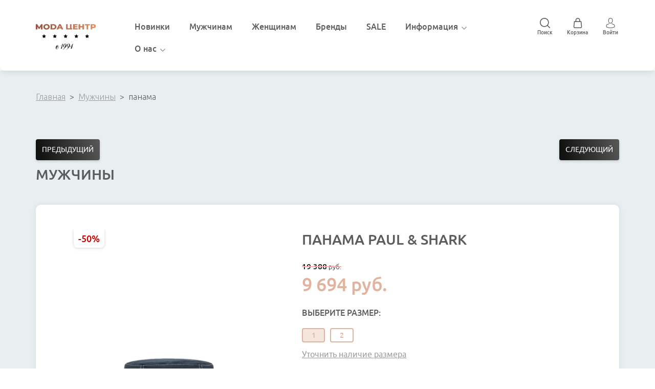

--- FILE ---
content_type: text/html; charset=utf-8
request_url: https://modacentr.ru/panama-26
body_size: 14302
content:

				<!doctype html>
<html lang="ru">
<head>
<meta charset="utf-8">
<meta name="robots" content="all"/>
<title>панама Paul &amp; Shark  | Заказ и доставка по РФ | MODA ЦЕНТР</title>
<meta name="description" content="Новая коллекция одежды Paul &amp; Shark. Доставка по всей России. Гарантия подлинности и качества.">
<meta name="keywords" content="панама Paul &amp; Shark">
<meta name="SKYPE_TOOLBAR" content="SKYPE_TOOLBAR_PARSER_COMPATIBLE">
<meta name="viewport" content="width=device-width, initial-scale=1.0, maximum-scale=1.0, user-scalable=no">
<meta name="format-detection" content="telephone=no">
<meta http-equiv="x-rim-auto-match" content="none">
<!-- JQuery -->
<script src="/g/libs/jquery/1.10.2/jquery.min.js"></script>
<!-- JQuery -->
<link href="https://fonts.googleapis.com/css2?family=Ubuntu:wght@300;400;500;700&display=swap" rel="stylesheet">

<meta name="google-site-verification" content="SgOWSCxCM2xxduOhvyqy5tI-AqH8Gp4Nr1QP23OMkBU" />
<meta name="google-site-verification" content="TUdsHhMXYJK7up1dJTThjAla5l2MT57OtRzgiUWMYEw" />
<meta name="yandex-verification" content="3e54b9819244c997" />
<meta name="yandex-verification" content="3698d6b319ed20a9" />
<meta name="yandex-verification" content="38d5a0ee9d9e685b" />
<meta name="mailru-verification" content="da116dcf1336d1ac" />

<meta name="yandex-verification" content="739fdb9851a732ff" />



<!-- Common js -->
	<link rel="stylesheet" href="/g/css/styles_articles_tpl.css">
<meta name='wmail-verification' content='8df6f75e9c057100' />
<meta name='yandex-verification' content='71d5c226dcd8ad3a' />
<meta name="google-site-verification" content="6w3uhELJa0NaIJfOX1pOzdaHSWN1I8OSYjUgcQOHEls" />
<meta name="yandex-verification" content="dda3e3af845542b8" />
<link rel='stylesheet' type='text/css' href='/shared/highslide-4.1.13/highslide.min.css'/>
<script type='text/javascript' src='/shared/highslide-4.1.13/highslide-full.packed.js'></script>
<script type='text/javascript'>
hs.graphicsDir = '/shared/highslide-4.1.13/graphics/';
hs.outlineType = null;
hs.showCredits = false;
hs.lang={cssDirection:'ltr',loadingText:'Загрузка...',loadingTitle:'Кликните чтобы отменить',focusTitle:'Нажмите чтобы перенести вперёд',fullExpandTitle:'Увеличить',fullExpandText:'Полноэкранный',previousText:'Предыдущий',previousTitle:'Назад (стрелка влево)',nextText:'Далее',nextTitle:'Далее (стрелка вправо)',moveTitle:'Передвинуть',moveText:'Передвинуть',closeText:'Закрыть',closeTitle:'Закрыть (Esc)',resizeTitle:'Восстановить размер',playText:'Слайд-шоу',playTitle:'Слайд-шоу (пробел)',pauseText:'Пауза',pauseTitle:'Приостановить слайд-шоу (пробел)',number:'Изображение %1/%2',restoreTitle:'Нажмите чтобы посмотреть картинку, используйте мышь для перетаскивания. Используйте клавиши вперёд и назад'};</script>

            <!-- 46b9544ffa2e5e73c3c971fe2ede35a5 -->
            <script src='/shared/s3/js/lang/ru.js'></script>
            <script src='/shared/s3/js/common.min.js'></script>
        <link rel='stylesheet' type='text/css' href='/shared/s3/css/calendar.css' /><link rel="icon" href="/favicon.ico" type="image/x-icon">

<!--s3_require-->
<link rel="stylesheet" href="/g/basestyle/1.0.1/user/user.css" type="text/css"/>
<link rel="stylesheet" href="/g/basestyle/1.0.1/user/user.orange.css" type="text/css"/>
<script type="text/javascript" src="/g/basestyle/1.0.1/user/user.js" async></script>
<!--/s3_require-->
<!-- Common js -->

<!-- Shop init -->
			
		
		
		
			<link rel="stylesheet" type="text/css" href="/g/shop2v2/default/css/theme.less.css">		
			<script type="text/javascript" src="/g/printme.js"></script>
		<script type="text/javascript" src="/g/shop2v2/default/js/tpl.js"></script>
		<script type="text/javascript" src="/g/shop2v2/default/js/baron.min.js"></script>
		
			<script type="text/javascript" src="/g/shop2v2/default/js/shop2.2.js"></script>
		
	<script type="text/javascript">shop2.init({"productRefs": {"1877105907":{"size":{"38133651":["2279178707"],"38131251":["2279178907"]},"material":{"100% \u0445\u043b\u043e\u043f\u043e\u043a":["2279178707","2279178907"]},"year":{"2023":["2279178707","2279178907"]},"season":{"\u0432\u043b":["2279178707","2279178907"]},"article_new":{"23417126\/013":["2279178707"]},"adres_vyvoza_v_kartocke_tovara":{"bf04aacf97ff8017a3e353c9300f8872":["2279178707"]},"name_new":{"\u043f\u0430\u043d\u0430\u043c\u0430 Paul &amp; Shark":["2279178707","2279178907"]}}},"apiHash": {"getPromoProducts":"5f71527f02c5d5cc59f4c9864d3dbcc8","getSearchMatches":"e4e8bfea73019a11e5a4c403367b6568","getFolderCustomFields":"adb81d2898e23e99bdcd62ae15398c37","getProductListItem":"8a731cad2d929a1c82f64f6f4f33a0e9","cartAddItem":"b034f4ff26c87965a9dcf9891ab3ecfe","cartRemoveItem":"a1e947a8b44e458811d005f9dbdaa688","cartUpdate":"d1ef519b0cf715d3205b74fbfef76c74","cartRemoveCoupon":"c0ffeaf8c9748639a1102a6c3e3a9586","cartAddCoupon":"57bfa73e388e4cc5dc83d55832fb9e0e","deliveryCalc":"e6f05fab50a2cfad3a6158a19a98f653","printOrder":"2f0fd2be3700a64a156e07950f272701","cancelOrder":"44c290e8bb7f1f102be98f10f8d126c7","cancelOrderNotify":"4ee62be0228e66374815accb8b699a35","repeatOrder":"c75af1cd0c2fcf9f8ba68043b79c427c","paymentMethods":"cf30d2fce4d541a814003ab831ad5f4a","compare":"4985130fc3f34eb1aa4f833059927111"},"hash": null,"verId": 2732447,"mode": "product","step": "","uri": "/shop","IMAGES_DIR": "/d/","my": {"recommend":"\u0421 \u044d\u0442\u0438\u043c \u043f\u043e\u043a\u0443\u043f\u0430\u044e\u0442","similar":"\u043f\u043e\u0445\u043e\u0436\u0438\u0435 \u0442\u043e\u0432\u0430\u0440\u044b","buy_alias":"\u0434\u043e\u0431\u0430\u0432\u0438\u0442\u044c \u0432 \u043a\u043e\u0440\u0437\u0438\u043d\u0443","buy_kind":true,"buy_mod":true,"gr_main_folder_dop_style":true,"gr_folders_desc_wrap_div":true,"gr_cart_preview_sum":"\u0421\u0423\u041c\u041c\u0410","gr_cart_preview_version":"2.2.109-cart-preview-new","gr_cart_preview_js_new":true,"lazy_load_subpages":true,"gr_lazy_load":true,"gr_pagelist_lazy_load":true,"hide_vendor_name":true,"gr_login_win_tit":"\u0412\u043e\u0439\u0442\u0438","hide_share":true,"not_available_alias":"\u0414\u043e\u0431\u0430\u0432\u0438\u0442\u044c \u0432 \u043a\u043e\u0440\u0437\u0438\u043d\u0443"},"shop2_cart_order_payments": 3,"cf_margin_price_enabled": 0,"maps_yandex_key":"","maps_google_key":""});</script>
<style type="text/css">.product-item-thumb {width: 450px;}.product-item-thumb .product-image, .product-item-simple .product-image {height: 450px;width: 450px;}.product-item-thumb .product-amount .amount-title {width: 354px;}.product-item-thumb .product-price {width: 400px;}.shop2-product .product-side-l {width: 200px;}.shop2-product .product-image {height: 190px;width: 200px;}.shop2-product .product-thumbnails li {width: 56px;height: 56px;}</style>
<!-- Shop init -->
<script src="/g/libs/jquery-formstyler/1.7.4/jquery.formstyler.min.js" charset="utf-8"></script>

<script>
	$(function(){
		//$('.cust_field select[name="cf_size"], .cart_bot_wrap select, .filter_wrap .table-filter-param select').styler();
		$('.cart_bot_wrap select, .filter_wrap .table-filter-param select').styler();
	});
</script>

<!-- Custom js -->
<script src="/g/libs/lightgallery/v1.2.19/lightgallery.js" charset="utf-8"></script>
<script src="/g/libs/jquery-match-height/0.7.2/jquery.matchHeight.min.js" charset="utf-8"></script>
<script src="/g/libs/jquery-responsive-tabs/1.6.3/jquery.responsiveTabs.min.js" charset="utf-8"></script>

<script src="https://cdnjs.cloudflare.com/ajax/libs/slick-carousel/1.9.0/slick.min.js" integrity="sha256-NXRS8qVcmZ3dOv3LziwznUHPegFhPZ1F/4inU7uC8h0=" crossorigin="anonymous"></script>

<script src="/g/libs/remodal/js/remodal.js" charset="utf-8"></script>

<script src="/g/libs/flexmenu/1.4.2/flexmenu.min.modern.js" charset="utf-8"></script>
<script src="/g/libs/waslide/js/animit.js"></script>
<script src="/g/libs/waslide/js/waslide.js"></script>

<script src="/g/libs/jquery-columnizer/jquery.columnizer.min.js"></script>

<script src="/t/v11427/images/js/lg-zoom.min.js"></script>

<link rel="stylesheet" href="/g/libs/jquery-popover/0.0.3/jquery.popover.css">
		 
<script src="/g/libs/jquery-popover/0.0.3/jquery.popover.min.js" type="text/javascript"></script>
 
<script src="/g/s3/misc/form/1.2.0/s3.form.js" type="text/javascript"></script>

<script src="/g/libs/jqueryui/datepicker-and-slider/js/jquery-ui.min.js"></script>
<script src="/g/libs/jqueryui/touch_punch/jquery.ui.touch_punch.min.js"></script>
<!-- Custom js -->

		    <link rel="stylesheet" href="/t/v11427/images/theme0/theme.scss.css">
	<link rel="stylesheet" href="/t/v11427/images/css/site_styles.scss.css">



	<link rel="stylesheet" href="/t/v11427/images/css/product_styles.scss.css">


<script src="/t/v11427/images/js/jquery.cookie.js"></script>
<script src="/t/v11427/images/js/modernizer.js"></script>
<link rel="stylesheet" href="/t/v11427/images/css/horizontal.css">
<script src="https://cdnjs.cloudflare.com/ajax/libs/Sly/1.6.1/sly.min.js"></script>
<script src="https://cdnjs.cloudflare.com/ajax/libs/jquery-easing/1.4.1/jquery.easing.min.js"></script>
<script type="text/javascript" src="/g/s3/misc/eventable/0.0.1/s3.eventable.js"></script>
<script type="text/javascript" src="/g/s3/misc/math/0.0.1/s3.math.js"></script>
<script type="text/javascript" src="/g/s3/menu/allin/0.0.2/s3.menu.allin.js"></script>
<script src="/t/v11427/images/js/resizeController.js"></script>

<script src="/t/v11427/images/js/main.js"></script>

<!--[if lt IE 10]>
<script src="/g/libs/ie9-svg-gradient/0.0.1/ie9-svg-gradient.min.js"></script>
<script src="/g/libs/jquery-placeholder/2.0.7/jquery.placeholder.min.js"></script>
<script src="/g/libs/jquery-textshadow/0.0.1/jquery.textshadow.min.js"></script>
<script src="/g/s3/misc/ie/0.0.1/ie.js"></script>
<![endif]-->
<!--[if lt IE 9]>
<script src="/g/libs/html5shiv/html5.js"></script>
<![endif]-->

    
    <script>
      (function(i,s,o,g,r,a,m){i['GoogleAnalyticsObject']=r;i[r]=i[r]||function(){
      (i[r].q=i[r].q||[]).push(arguments)},i[r].l=1*new Date();a=s.createElement(o),
      m=s.getElementsByTagName(o)[0];a.async=1;a.src=g;m.parentNode.insertBefore(a,m)
      })(window,document,'script','https://www.google-analytics.com/analytics.js','ga');

      ga('create', 'UA-78899721-1', 'auto');
      ga('require', 'ecommerce');
      ga('send', 'pageview');
    </script>
    
</head>
<body  class="site_body" data-ref="">
	<div class="site_wrapper sand">
		<header role="banner" class="site_header">
			<div class="top_fixed_panel">
				<div class="top_folder_button"><span>&nbsp;</span></div>
			</div>
			<div class="folder_menu_pack">

				
				<div class="folder_menu_wrapper">
					<div class="menu_title"><span class="menu_close">&nbsp;</span></div>
					<a href="https://modacentr.ru">													<div class="sn-logo" >
								 
								<img class="desctop_logo" src="/thumb/2/sWTr3tl3UIQvfUAXsp2CMQ/r/d/logo_2.svg" alt="">
								 
							</div>
																	</a>
					<div class="folder_menu_in">
						<nav class="fixed_menu_wr">
							
														<ul class="menu-top"><li><span class="opener"></span><a href="https://modacentr.ru/shop/folder/91164451"  ><span>Новинки</span></a></li><li><span class="opener"></span><a href="/men"  ><span>Мужчинам</span></a></li><li><span class="opener"></span><a href="/zhenscki"  ><span>Женщинам</span></a></li><li><span class="opener"></span><a href="/shop/vendors"  ><span>Бренды</span></a></li><li><span class="opener"></span><a href="/shop/folder/sale"  ><span>SALE</span></a></li><li class="hasChild"><span class="opener"></span><a href="javascript:void(0);"  ><span>Информация</span></a><ul class="level-2"><li><span class="opener"></span><a href="/tablica-razmerov"  ><span>Таблица размеров</span></a></li><li><span class="opener"></span><a href="/sposoby-oplaty"  ><span>Способы оплаты</span></a></li><li><span class="opener"></span><a href="/usloviya-i-dostavka"  ><span>Доставка</span></a></li><li><span class="opener"></span><a href="vozvrat-obmen"  ><span>Возврат и обмен</span></a></li><li><span class="opener"></span><a href="/yuridicheskaya-informaciya"  ><span>Юридическая информация</span></a></li><li><span class="opener"></span><a href="/otzyvy"  ><span>Отзывы</span></a></li><li><span class="opener"></span><a href="#bottom_form"   class="form_btn"><span>Обратная связь</span></a></li></ul></li><li class="hasChild"><span class="opener"></span><a href="javascript:void(0);"  ><span>О нас</span></a><ul class="level-2"><li><span class="opener"></span><a href="/about"  ><span>О компании</span></a></li><li><span class="opener"></span><a href="/kontakty"  ><span>Контакты</span></a></li><li><span class="opener"></span><a href="/bonusnaya-programma"  ><span>Бонусная программа</span></a></li><li><span class="opener"></span><a href="/vakansii"  ><span>Вакансии</span></a></li></ul></li></ul>						</nav>
					</div>
					

					

				</div>

				</div>
			<div class="site_header__inner">
				<div class="site_header__top">
					<div class="site_header__top_inner">
						<div class="site_header__sn_wrap">
							<a href="https://modacentr.ru">																	<div class="sn-logo">
										 
										<img class="desctop_logo" src="/thumb/2/sWTr3tl3UIQvfUAXsp2CMQ/r/d/logo_2.svg" alt="">
										<img class="mob_logo" src="/thumb/2/N5XUYMwBtRTPuKSqxXQXbA/r/d/logo_1.svg" alt="">
										
										 
									</div>
																							</a>						</div>
						<div class="site_header__menu">
							<ul class="menu_top"><li><span class="opener"></span><a href="https://modacentr.ru/shop/folder/91164451"  >Новинки</a></li><li><span class="opener"></span><a href="/men"  >Мужчинам</a></li><li><span class="opener"></span><a href="/zhenscki"  >Женщинам</a></li><li><span class="opener"></span><a href="/shop/vendors"  >Бренды</a></li><li><span class="opener"></span><a href="/shop/folder/sale"  >SALE</a></li><li class="has-child"><span class="opener"></span><a href="javascript:void(0);"  >Информация</a><ul class="level-2"><li><span class="opener"></span><a href="/tablica-razmerov"  >Таблица размеров</a></li><li><span class="opener"></span><a href="/sposoby-oplaty"  >Способы оплаты</a></li><li><span class="opener"></span><a href="/usloviya-i-dostavka"  >Доставка</a></li><li><span class="opener"></span><a href="vozvrat-obmen"  >Возврат и обмен</a></li><li><span class="opener"></span><a href="/yuridicheskaya-informaciya"  >Юридическая информация</a></li><li><span class="opener"></span><a href="/otzyvy"  >Отзывы</a></li><li><span class="opener"></span><a href="#bottom_form"   class="form_btn">Обратная связь</a></li></ul></li><li class="has-child"><span class="opener"></span><a href="javascript:void(0);"  >О нас</a><ul class="level-2"><li><span class="opener"></span><a href="/about"  >О компании</a></li><li><span class="opener"></span><a href="/kontakty"  >Контакты</a></li><li><span class="opener"></span><a href="/bonusnaya-programma"  >Бонусная программа</a></li><li><span class="opener"></span><a href="/vakansii"  >Вакансии</a></li></ul></li></ul>						</div>
						<div class="site_header__right_part">
														<div class="search_icon_wrap">
								<a href="javascript:void(0);" class="site_search_but">Поиск</a>
								<form action="/shop/search" enctype="multipart/form-data" method="get" class="site__search_form">				
									<input name="search_text" type="text" id="s[text]" class="search_text" placeholder="Поиск">
									<button class="search_but">найти</button>									
								<re-captcha data-captcha="recaptcha"
     data-name="captcha"
     data-sitekey="6LcNwrMcAAAAAOCVMf8ZlES6oZipbnEgI-K9C8ld"
     data-lang="ru"
     data-rsize="invisible"
     data-type="image"
     data-theme="light"></re-captcha></form>
							</div>
							
							
																							
																											
									<div  class="cart_popap cart_prew_new">
										<a href="/shop/cart"></a>
										<span class="bt-amount hidden">0</span>
										<div class="title">Корзина</div>
									</div>
									
										<div id="shop2-cart-preview">
						<a href="#" class="panel-cart no_events">
			
			<span class="panel-cart__amount">0</span>
		</a>
		
		<div class="cart-preview-container hide">
			<div class="cart-preview-container__title">Корзина</div>
		    <div class="cart-preview-container__items">
		        		    </div>
		    <div class="cart-preview-container__sum">
		    	<div class="cart-preview-container__sum-left">
		    		
				    <div class="cart-preview-container__total-amount-body">
				    	<div class="cart-preview-container__amount-sum-title">Товаров:</div>
				    	<div class="cart-preview-container__amount-sum-body">0</div>
				    </div>
			        
			    </div>
			    
			    <div class="cart-preview-container__sum-right">
			    	
			        <div class="cart-preview-container__sum-title">СУММА</div>
			        <div class="cart-preview-container__sum-body">0 <span><span class="cart-prev-curren">руб.</span></span></div>
			        
			    </div>
		    </div>
		    <div class="cart-preview-container__btns">
		        <a href="/shop/cart" class="cart-preview-container__order gr-button-5">
		            Оформить заказ
		        </a>
		        <a href="#" class="cart-preview-container__clear gr-button-1">
		            Очистить
		        </a>
		    </div>
		</div>
	</div>
									
																						<div class="login_popap__wrap">
								<a class="login_popap" data-remodal-target="login-form" >Войти</a>
															</div>
							
						</div>
					</div>
				</div>
			</div>
			
					
		</header> <!-- .site-header -->

		<div class="site_container">
			
						
			
			<main role="main" class="site_main_wr main_wr_prod">
									
<div class="site-path" data-url="/"><a href="/">Главная</a>  >  <a href="/men">Мужчины</a>  >  панама</div>													
			
						
			<div class="shop_wrap ">
								<div class="content_wrap">				<div class="shop2-cookies-disabled shop2-warning hide"></div>
					
	
	
		
							
			
							
			
							
			
		
				<!-- shop2.2.109-product.tpl -->
	
    
<div class="remodal" data-remodal-id="one_click" role="dialog" data-remodal-options="hashTracking: false">
	<div data-remodal-action="close" class="close-button"><span>Закрыть</span></div>
</div>

	<div class="shop2-product-navigation">
    <!--noindex--><a rel="nofollow" class="shop2-btn" href="/panama-26/prev">Предыдущий</a><!--/noindex-->
    <!--noindex--><a rel="nofollow" class="shop2-btn" href="/panama-26/next">Следующий</a><!--/noindex-->
    </div>
<div class="product_h1">
	<h1>
							<span>Мужчины</span>					</h1>
</div>
<div class="product_top_wrapper">
	<form 
		method="post" 
		action="/shop?mode=cart&amp;action=add" 
		accept-charset="utf-8"
		class="shop2-product">
		
		<input type="hidden" name="kind_id" value="2279178707"/>
		<input type="hidden" name="product_id" value="1877105907"/>
		<input type="hidden" name="meta" value='{&quot;size&quot;:38133651,&quot;material&quot;:&quot;100% \u0445\u043b\u043e\u043f\u043e\u043a&quot;,&quot;year&quot;:&quot;2023&quot;,&quot;season&quot;:&quot;\u0432\u043b&quot;,&quot;article_new&quot;:&quot;23417126\/013&quot;,&quot;name_new&quot;:&quot;\u043f\u0430\u043d\u0430\u043c\u0430 Paul &amp; Shark&quot;}'/>
		
		<div class="product_side_l">
			
			<div class="product_slider_wr">
			    
			    	            <div class="product_label">
	                <div class="product_item_lab product_spec">-50%</div>	                	                	                	                    	                    	                    	                    	                        	                    	                	            </div>
	            
				<div class="product_slider js_product_slider">

					<div class="product_slider_item">
						<div class="product_image">
														<a href="/d/23417126_013.jpg">
								<img src="/thumb/2/efTBOpRu8jTF7szsgHGfrw/1100r1250/d/23417126_013.jpg" alt="панама" title="панама" />
							</a>
													</div>
					</div>
																	<div class="product_slider_item">
							<div class="product_image">
								<a href="/d/23417126_013_1.jpg">
									<img src="/thumb/2/nIq2jMyc-j3Cp2rcoNVs0Q/1100r1250/d/23417126_013_1.jpg" title="панама" alt="панама" />
								</a>
							</div>
						</div>
											
				</div>

			</div>

			<div class="product_slider_thumbs">

				<div class="product_thumbs_item">
					<div class="product_image">
												<div class="product_image_in">
							<a href="javascript:void(0);">
								<img src="/thumb/2/ak4kZzEhgHQ5wiK49X6N9g/160r160/d/23417126_013.jpg" alt="панама" title="панама" />
							</a>
						</div>
											</div>
				</div>
															<div class="product_thumbs_item">
							<div class="product_image">
								<div class="product_image_in">
									<a href="javascript:void(0);">
										<img src="/thumb/2/fZFnkwFHnjIqqKMAiw2QRA/160r160/d/23417126_013_1.jpg" title="панама" alt="панама" />
									</a>
								</div>
							</div>
						</div>
									
			</div>

		</div>

		<div class="product_side_r">

						
			<div class="product_top_block">
				
				<div class="product_name">
											панама Paul & Shark
									</div>
				
									<div class="product-price">

							
		
	<div class="price-old "><span>
		<strong>19&nbsp;388</strong>
					руб.			</span></div>

								<div class="price-current">
		<strong>9&nbsp;694</strong> руб.			</div>
																			
						
					</div>
								<div class="hidden kinds">
											<div class="2279178707">
							<div class="amount">1</div>
							<div class="key" data-text="1">2279178707</div>
						</div>
											<div class="2279178907">
							<div class="amount">2</div>
							<div class="key" data-text="2">2279178907</div>
						</div>
									</div>
				<div class="cust_field">
															
										
																							
												
																							
												
										
					
																																		
																																												<div class="option-title">Выберите размер: </div>
										<div class="option-body">
											
											<select name="cf_size" class=" shop2_cf_size">
																									<option  value="38133651" data-name="size" data-value="38133651" data-kinds="2279178707" selected="selected"  data-amount="1">1</option>
																									<option  value="38131251" data-name="size" data-value="38131251" data-kinds="2279178907"   data-amount="2">2</option>
																								
											</select>
										</div>
																				
																							
																							
																							
																							
																							
																							
									</div>
				
				
					<div class="prod_link">
																			<div class="size_amounts">
																	<a class="ask_size" href="#"  data-api-type="popup-form" data-api-url="/-/x-api/v1/public/?method=form/postform&param[form_id]=16223051&param[tpl]=popup_form.tpl&placeholder=placeholder&tit_en=1&sh_err_msg=&ic_en=&u_s=Array" data-wr-class="popover-card_form"><span>Уточнить наличие размера</span></a>
							</div>
												
					</div>
				
				
				<div class="product_buttons">
											
			<button class="shop2-product-btn type-3 buy" type="submit">
			<span>добавить в корзину</span>
		</button>
	

<input type="hidden" value="панама" name="product_name" />
<input type="hidden" value="https://modacentr.ru/panama-26" name="product_link" />						<div class="btnto_cart">
							<a href="/shop/cart" class="to_cart"><span>перейти в корзину</span></a>
						</div>
										<div class="prod_amount_info">Доступное количество товаров на складе: 1</div>
					
									</div>
				
				<!-- -->

									
				
					
	<div class="tpl-rating-block">Рейтинг:<div class="tpl-stars" style="display: none;"><div class="tpl_rating_wr"><div class="tpl-rating" style="width: 0%;"></div></div><div class="rating_count">0</div></div><div class="rating_count">0</div></div>

								

			</div>

			<div class="product_bot_block">														

				
				
				

				<!-- shop2.2.109-product-options.tpl -->


 

				<div class="shop2-product-options">
			<div class="title">Информация о товаре:</div>
						<div class="shop2-product-article"><span>Артикул:&nbsp;</span> 23417126/013</div>			<div class="option-item odd"><div class="option-title">Материал: </div><div class="option-body">100% хлопок </div></div><div class="option-item even"></div>
						<div class="product_description">
			Панама изготовлена ​​из легкой хлопковой ткани, которая обеспечивает оптимальную защиту от солнца и воздухопроницаемость, а также отличается высокой прочностью.&nbsp;
			</div>
		</div>
			
				
				<div class="product_red_bl">
					<div class="product_red_bl__inner">
													<div class="product_red_bl__list">
																	<div class="product_red_bl__item">
										<div class="title">Доставка по России</div>
										<div class="body">Курьер доставит Ваш заказ лично в руки. 
Доставка по Калининграду - бесплатно. Стоимость доставки за пределы города составляет 200 рублей.
Доставка по городам РФ - от 1200р (осуществляется по 100% предоплате).<a href="/dostavka" class="link">подробнее</a></div>
										
									</div>
																	<div class="product_red_bl__item">
										<div class="title">Подлинное качество</div>
										<div class="body">Мы предлагаем только оригинальные европейские бренды. Все наши товары сертифицированы.<a href="/shop/vendors" class="link">подробнее</a></div>
										
									</div>
															</div>
																			<div class="product_red_bl__text">
																																																																																																																																																																																																																																																																																																																																																																																																																																																																																																																															<p><em>Данную модель вы можете приобрести в нашем салоне по адресу:</em></p>

<p><strong>MODA ЦЕНТР&nbsp;Man</strong><br />
<em>г. Калининград,<br />
Ленинский проспект,&nbsp;д. 99</em><br />
<em>тел.: +7(4012)64-54-60</em></p>
																																																																					</div>
											</div>
					
					
					
					
				</div>

				<div class="product_pr_wr" style="display: none;">
										<div class="product_amount_wr">
													
				
	<div class="product-amount">
					<div class="amount-title">Количество:</div>
							<div class="shop2-product-amount">
				<button type="button" class="amount-minus">&#8722;</button><input type="text" name="amount" data-kind="2279178707" data-max="1" data-min="1" data-multiplicity="" maxlength="4" value="1" /><button type="button" class="amount-plus">&#43;</button>
			</div>
						</div>
											</div>
				</div>

				

				

								
									<div class="soc_block">
						<div class="title">Мы в социальных сетях:</div>
						    
				            <a href="https://www.instagram.com/modacentr" target="_blank">
				                <img src="/thumb/2/VArUHpAPsQh4qyyEYlXx1Q/r/d/instagram3030.png" alt="Instagram">
				            </a>
				            
				            <a href="https://t.me/modacentr_kld" target="_blank">
				                <img src="/thumb/2/kB-D76KD2rU0Cew0TAl7iw/r/d/telega3030.png" alt="Telegram">
				            </a>
				        					</div>
								
				
				
				

			</div>

		</div>


	<re-captcha data-captcha="recaptcha"
     data-name="captcha"
     data-sitekey="6LcNwrMcAAAAAOCVMf8ZlES6oZipbnEgI-K9C8ld"
     data-lang="ru"
     data-rsize="invisible"
     data-type="image"
     data-theme="light"></re-captcha></form><!-- Product -->
</div>



	
		
	

	
				
			</div></div>

</main> <!-- .site-main -->



				
</div>
			

		</div>

		<footer role="contentinfo" classs="site_footer">
			<div class="site_footer__inner">
				<div class="footer_form">
					<div class="footer_form_inner">
						<div class="title">Получайте информацию об эксклюзивных акциях, <br />
закрытых распродажах и новинках</div>
						        <div class="tpl-anketa" data-api-url="/-/x-api/v1/public/?method=form/postform&param[form_id]=37672302" data-api-type="form">
                	<div class="title">Спасибо за регистрацию на сайте modacentr.ru</div>
                            <form method="post" action="/" data-s3-anketa-id="37672302">
                <input type="hidden" name="params[placeholdered_fields]" value="1" />
                <input type="hidden" name="form_id" value="37672302">
                <input type="hidden" name="tpl" value="db:form.minimal.tpl">
                	                	                    	                        <div class="tpl-field type-email field-required">
	                            	                            	                            <div class="field-value">
	                                	                                	                                    <input type="text" 
	                                    	required		                                    size="30" 
		                                    maxlength="100" 
		                                    value="" 
		                                    name="d[0]" 
		                                    placeholder="Ваш e-mail *" 
	                                    />
	                                	                                
	                                	                            </div>
	                        </div>
	                    	                	                    	                        <div class="tpl-field type-checkbox">
	                            	                            	                            <div class="field-value">
	                                	                                	                                    <ul>
	                                        	                                            <li>
	                                            	<label>
	                                            		<input 
		                                            				                                            		type="checkbox" 
		                                            		value="Да" 
		                                            		name="d[1]" 
	                                            		/>
	                                            		Даю согласие на&nbsp;&nbsp;<a href="https://modacentr.ru/registraciya/agreement">обработку персональных данных</a> и соглашаюсь с&nbsp;&nbsp;<a href="https://modacentr.ru/registraciya/agreement">политикой конфиденциальности</a>&nbsp;*
	                                        		</label>
	                                        	</li>
	                                        	                                    </ul>
	                                	                                
	                                	                            </div>
	                        </div>
	                    	                
        		        		
                
                <div class="tpl-field tpl-field-button">
                    <button type="submit" class="tpl-form-button">Подписаться</button>
                </div>

            <re-captcha data-captcha="recaptcha"
     data-name="captcha"
     data-sitekey="6LcNwrMcAAAAAOCVMf8ZlES6oZipbnEgI-K9C8ld"
     data-lang="ru"
     data-rsize="invisible"
     data-type="image"
     data-theme="light"></re-captcha></form>
            
        	        	
            </div>
					</div>
				</div>
				<div class="site_footer__top">
											<div class="site_footer__site_info">
																								<div class="site_footer__logo">
										<a href="https://modacentr.ru">										<img src="/thumb/2/U2Jjq1vlKcA5GEnuBbSrdQ/r/d/logo_1.jpg" alt="">
										</a>									</div>
																						<div class="site_footer__foot_desc">
								Основанная в 1994 году, компания «MODA ЦЕНТР» является одним из лидеров розничной торговли мужской и женской одежды в Калининграде для тех, кто уделяет особое внимание качеству одежды и стилю вне времени.
							</div>
						</div>
																<div class="site_footer__footer_menu">
							<div class="site_footer__footer_menu_title">Разделы</div>
							<ul class="menu_foot_desc">
																											<li>
											<a href="/vozvrat-obmen">Возврат и обмен</a>
										</li>
																																				<li>
											<a href="/guide-to-ordering">Как оформить заказ</a>
										</li>
																																				<li>
											<a href="/shop/vendors">Информация о брендах</a>
										</li>
																																				<li>
											<a href="/otzyvy">Отзывы</a>
										</li>
																																				<li>
											<a href="/sposoby-oplaty">Способы оплаты</a>
										</li>
																																				<li>
											<a href="/yuridicheskaya-informaciya">Юридическая информация</a>
										</li>
																																				<li>
											<a href="/usloviya-i-dostavka">Доставка</a>
										</li>
																																				<li>
											<a href="/tablica-razmerov">Таблица размеров</a>
										</li>
																																										<li>
										<a class="vacancies-form btn" href="#"  data-api-type="popup-form" data-api-url="/-/x-api/v1/public/?method=form/postform&param[form_id]=12848651&param[tpl]=popup_form.tpl&placeholder=placeholder&tit_en=1&sh_err_msg=&ic_en=&u_s=Array" data-wr-class="popover-bottom_menu"><span>Обратная связь</span></a>
								</li>
																																																																																																																																																																			<li>
											<a href="/politika-konfidencialnosti">Политика конфиденциальности</a>
										</li>
																								</ul>
							<ul class="menu_foot_mob">
																											<li>
											<a href="/otzyvy">Отзывы</a>
										</li>
																																				<li>
											<a href="/shop/vendors">Информация о брендах</a>
										</li>
																																																																																																																																																<li>
										<a class="vacancies-form" href="#"  data-api-type="popup-form" data-api-url="/-/x-api/v1/public/?method=form/postform&param[form_id]=12848651&param[tpl]=popup_form.tpl&placeholder=placeholder&tit_en=1&sh_err_msg=&ic_en=&u_s=Array" data-wr-class="popover-bottom_menu"><span>Обратная связь</span></a>
								</li>
																																																													<li>
											<a href="/tablica-razmerov">Таблица размеров</a>
										</li>
																																				<li>
											<a href="/usloviya-i-dostavka">Доставка</a>
										</li>
																																				<li>
											<a href="/f/blank_vozvrata.pdf">Юридическая информация</a>
										</li>
																																				<li>
											<a href="/sposoby-oplaty">Способы оплаты</a>
										</li>
																																				<li>
											<a href="/guide-to-ordering">Как оформить заказ</a>
										</li>
																																				<li>
											<a href="/f/blank-vozvrata.pdf">Возврат и обмен</a>
										</li>
																																				<li>
											<a href="/kontakty">Контакты</a>
										</li>
																								</ul>
																				</div>
										<div class="site_footer__contacts">
													<div class="site_footer__social">
								<div class="site_footer__social_title">
									Мы в социальных сетях:
								</div>
							    <div class="site_footer__soc_wrap">
							            
							            <a href="https://www.instagram.com/modacentr">
							                <img src="/thumb/2/VArUHpAPsQh4qyyEYlXx1Q/r/d/instagram3030.png" alt="Instagram">
							            </a>
							            
							            <a href="https://t.me/modacentr_kld">
							                <img src="/thumb/2/kB-D76KD2rU0Cew0TAl7iw/r/d/telega3030.png" alt="Telegram">
							            </a>
							        							    </div>
							</div>
												<div class="site_footer__contacts_title">
							Контакты:
						</div>
													<div class="site_footer__contacts_address">
								<a href="/kontakty" class="link">г. Калининград, Ленинский проспект 50</a>
							</div>
																			<div class="site_footer__contacts_phones">
																	<div class="item">
										<span class="title">Телефон:</span>
										<a href="tel:+74012507544" class="tel">+7 (4012) 50 75 44</a>
									</div>
																	<div class="item">
										<span class="title">Факс:</span>
										<a href="tel:+74012655455" class="tel">+7 (4012) 65 54 55</a>
									</div>
															</div>
																			<div class="site_footer__contacts_mail">
																	<div class="item">
										<span class="title">E-mail:</span>
										<a href="mailto:onlinemodacentr@mail.ru" class="mail">onlinemodacentr@mail.ru</a>
									</div>
															</div>
																			<div class="site_footer__contacts_payments">
								<div class="payments_title">МЫ ПРИНИМАЕМ:</div>
																	<div class="item">
										<span>											<img src="/thumb/2/F9oH8BHfTzBke2KZDsGhng/70r35/d/visa_png3.png" alt="1">
										</span>									</div>
																	<div class="item">
										<a href="#">											<img src="/thumb/2/bZsAXeOxwSZEAv8OURrksQ/70r35/d/640px-mastercard_logo.png" alt="2">
										</a>									</div>
																	<div class="item">
										<a href="#">											<img src="/thumb/2/dE-Ea4ETOfrwEjellZtEOw/70r35/d/mir_logo_small_en_1.png" alt="3">
										</a>									</div>
																	<div class="item">
										<a href="#">											<img src="/thumb/2/ui3XekXEZfh4H8NM0sb1Ew/70r35/d/yandex-pay-logo_1.png" alt="4">
										</a>									</div>
															</div>
											</div>
				</div>
				<div class="site_footer__bottom">
					<div class="site_footer__bottom_inner">
						<div class="site_footer__client_copy">
							2024, MODA ЦЕНТР
						</div>
						<div class="site_counters"><!-- Yandex.Metrika counter -->
<script type="text/javascript" >
   (function(m,e,t,r,i,k,a){m[i]=m[i]||function(){(m[i].a=m[i].a||[]).push(arguments)};
   m[i].l=1*new Date();
   for (var j = 0; j < document.scripts.length; j++) {if (document.scripts[j].src === r) { return; }}
   k=e.createElement(t),a=e.getElementsByTagName(t)[0],k.async=1,k.src=r,a.parentNode.insertBefore(k,a)})
   (window, document, "script", "https://mc.yandex.ru/metrika/tag.js", "ym");

   ym(99259328, "init", {
        clickmap:true,
        trackLinks:true,
        accurateTrackBounce:true,
        webvisor:true
   });
</script>
<noscript><div><img src="https://mc.yandex.ru/watch/99259328" style="position:absolute; left:-9999px;" alt="" /></div></noscript>
<!-- /Yandex.Metrika counter -->
<!--__INFO2026-01-19 02:40:03INFO__-->
</div>
												  <div class="site_copy"><span style='font-size:14px;' class='copyright'><!--noindex--> <span style="text-decoration:underline; cursor: pointer;" onclick="javascript:window.open('https://megagr'+'oup.ru/?utm_referrer='+location.hostname)" class="copyright">Megagroup.ru</span> <!--/noindex-->


</span></div>
											</div>
				</div>
			</div>
		</footer> <!-- .site-footer -->
	</div>
	
	<div class="bottom_fix_panel">
		<div class="bottom_fix_panel__inner">
			<a href="#search-form" class="site_search_but">&nbsp;</a>
							
											
															
					<div  class="cart_popap cart_prew_new">
						<a href="/shop/cart"></a>
						<span class="bt-amount">0</span>
					</div>
					
					
										<div class="bot_login">
				<a class="login_popap" data-remodal-target="login-form" >&nbsp;</a>
				
							</div>
		</div>
	</div>

	<div class="remodal login" data-remodal-id="login-form" role="dialog">
		<button data-remodal-action="close" class="close-button"><span>&nbsp;</span></button>
		<div class="shop2-block login-form">
	<div class="block_title">
		Войти
	</div>
	
	<div class="block_body">
				<form method="post" action="/registraciya" id="enter_form">
			<input type="hidden" name="mode" value="login" />
			<div class="row">				
				<label class="field text">
					<span class="title">E-mail: <span class="required">*</span></span>
					<input type="text"name="login" placeholder="Ваш E-mail" id="login" tabindex="1" required value="" />
				</label>
			</div>
			<div class="row">						
				<label class="field password">
					<span class="title">Пароль: <span class="required">*</span></span>
					<input type="password"name="password" placeholder="Введите пароль" required id="password" tabindex="2" value="" />
				</label>
			</div>
			
			<div class="forgot_btn">
				<a class="fogot_btn" data-remodal-target="forgot_password"><span>Забыли пароль?</span></a>
			</div>
			
			<div class="login_form_btn">
				<button type="submit" class="signin-btn" tabindex="3"><span>Войти</span></button>
				<div class="or">или</div>
				<div class="button">
					<a class="registration" data-remodal-target="registration"><span>Зарегистрироваться</span></a>
				</div>
				
							</div>
		<re-captcha data-captcha="recaptcha"
     data-name="captcha"
     data-sitekey="6LcNwrMcAAAAAOCVMf8ZlES6oZipbnEgI-K9C8ld"
     data-lang="ru"
     data-rsize="invisible"
     data-type="image"
     data-theme="light"></re-captcha></form>

		
		
	</div>
</div>	</div>

	<div class="remodal" data-remodal-id="cart-prew" role="dialog">
		<button data-remodal-action="close" class="close-button"><span>&nbsp;</span></button>
		<div class="cart_popup_block">
				</div>
	</div>
	
	<div class="remodal" data-remodal-id="search-form" role="dialog">
				<nav class="search_catalog">
			<form action="/shop/search" enctype="multipart/form-data" method="get" class="site__search_form">				
				<input name="search_text" type="text" id="s[name]" class="search_text" placeholder="Поиск">
				<button class="search_but">найти</button>									
			<re-captcha data-captcha="recaptcha"
     data-name="captcha"
     data-sitekey="6LcNwrMcAAAAAOCVMf8ZlES6oZipbnEgI-K9C8ld"
     data-lang="ru"
     data-rsize="invisible"
     data-type="image"
     data-theme="light"></re-captcha></form>
		</nav>
			
	</div>
	
	<div class="remodal login" data-remodal-id="forgot_password" role="dialog">
		<button data-remodal-action="close" class="close-button"><span>&nbsp;</span></button>
		<div class="title">Восстановление пароля</div><form id="form_forgot_pwd" method="post" action="/registraciya/forgot_password">

	<input type="hidden" name="mode" value="forgot_password">

	

	
	<div class="g-form-row">
		

<div class="g-form-field  g-form-field--title-pos-1 g-form-field--required">

							<div class="g-form-field__title ">
				<label for="email">
					E-mail
											<span class="g-form-field__required-mark">*</span>
									</label>

							</div>
				<div class="g-form-field__value">
										<input placeholder="Ваш E-mail"  required class="g-form-control-text g-form-control-value g-form-control--required" type="email" size="30" maxlength="100" value="" name="email"  id="email"/>
												</div>
	</div>	</div>
	
	<div class="desc">На почту будет отправлен Ваш пароль</div>

	<div class="g-form-row g-form-row--submit">
		<button class="g-button"><span>Восстановить пароль</span></button>
	</div>
<re-captcha data-captcha="recaptcha"
     data-name="captcha"
     data-sitekey="6LcNwrMcAAAAAOCVMf8ZlES6oZipbnEgI-K9C8ld"
     data-lang="ru"
     data-rsize="invisible"
     data-type="image"
     data-theme="light"></re-captcha></form>



	</div>
	
	<div class="remodal login" data-remodal-id="registration" role="dialog">
		<button data-remodal-action="close" class="close-button"><span>&nbsp;</span></button>
			</div>
	
	<div class="remodal" data-remodal-id="bottom_form" role="dialog">
		<button data-remodal-action="close" class="close-button"><span>&nbsp;</span></button>
		<div class="bot_form_popup">
					</div>
	</div>
	
	<!-- Custom styles -->
	<link rel="stylesheet" href="/g/libs/jqueryui/datepicker-and-slider/css/jquery-ui.css">
	<link rel="stylesheet" href="/g/libs/lightgallery/v1.2.19/lightgallery.css">
	<link rel="stylesheet" href="/g/libs/remodal/css/remodal.css">
	<link rel="stylesheet" href="/g/libs/remodal/css/remodal-default-theme.css">
	<!-- Custom styles -->
	<link rel="stylesheet" href="/g/templates/shop2/2.109.2/css/global_styles.css">
	
	<script src="https://cdn.jsdelivr.net/jquery.validation/1.16.0/jquery.validate.min.js"></script>
	<script src="/t/v11427/images/js/flexFix.js"></script>
	<script src="/t/v11427/images/js/form_require.js"></script>
	
	<link rel="stylesheet" href="/t/v11427/images/css/site_addons.scss.css">
	<link rel="stylesheet" href="/t/v11427/images/css/bdr_addons.scss.css">

<!-- assets.bottom -->
<!-- </noscript></script></style> -->
<script src="/my/s3/js/site.min.js?1768462484" ></script>
<script src="/my/s3/js/site/defender.min.js?1768462484" ></script>
<script src="https://cp.onicon.ru/loader/6049ef03b887ee13528b4568.js" data-auto async></script>
<script >/*<![CDATA[*/
var megacounter_key="d8dc742448647f34a9095e5b78072ad7";
(function(d){
    var s = d.createElement("script");
    s.src = "//counter.megagroup.ru/loader.js?"+new Date().getTime();
    s.async = true;
    d.getElementsByTagName("head")[0].appendChild(s);
})(document);
/*]]>*/</script>
<script >/*<![CDATA[*/
$ite.start({"sid":2709632,"vid":2732447,"aid":3257360,"stid":10,"cp":21,"active":true,"domain":"modacentr.ru","lang":"ru","trusted":false,"debug":false,"captcha":3});
/*]]>*/</script>
<!-- /assets.bottom -->
</body>
<!-- ID 1851 -->
</html>	


--- FILE ---
content_type: text/css
request_url: https://modacentr.ru/t/v11427/images/css/site_styles.scss.css
body_size: 39443
content:
@font-face {
  font-family: 'Ubuntu';
  src: url('ubuntu.ttf'); }

@font-face {
  font-family: 'Ubuntu-m';
  src: url('ubuntumedium.ttf'); }

@font-face {
  font-family: 'Ubuntu-b';
  src: url('ubuntubold.ttf'); }

input, textarea {
  outline: none !important; }
  @media (max-width: 480px) {
  input, textarea {
    max-width: 100% !important;
    box-sizing: border-box;
    width: 100%; } }

@media (max-width: 960px) {
    .desctop_logo {
      display: none; } }

.mob_logo {
  margin-top: 1px; }
  @media (min-width: 961px) {
  .mob_logo {
    display: none; } }

body {
  color: #5c5c5c;
  background: transparent !important; }

.site_wrapper {
  background: transparent; }

.site_container {
  padding: 0;
  overflow: hidden;
  letter-spacing: normal;
  transition: all 0.3s ease;
  background: linear-gradient(180deg, #fff 23%, #e9eef1 32.69%);
  padding-top: 110px; }
  @media (max-width: 768px) {
  .site_container {
    margin-top: 0;
    background: #e9eef1; } }

.site-path {
  width: 100%;
  max-width: 1140px;
  padding-left: 0;
  padding-right: 0;
  margin: 0 auto;
  text-align: left;
  text-transform: none;
  font-size: 16px;
  font-family: 'Ubuntu', sans-serif;
  color: #9c9c9c;
  padding-top: 43px;
  padding-bottom: 55px; }
  .site-path a {
    text-decoration: underline;
    color: #5c5c5c; }
    .site-path a:hover {
      text-decoration: none; }
  @media (max-width: 1160px) {
  .site-path {
    margin: 0 20px;
    width: auto; } }
  @media (max-width: 768px) {
  .site-path {
    margin: 0 30px;
    padding-top: 24px;
    padding-bottom: 25px;
    display: block; } }

.site_header {
  position: fixed;
  top: 0;
  right: 0;
  left: 0;
  z-index: 30;
  transition: all 0.3s ease; }
  .site_header__top {
    width: 100%;
    box-shadow: 0px 4px 10px rgba(0, 0, 0, 0.08);
    background: #fff;
    border-radius: 0 0 10px 10px; }
  .site_header__top_inner {
    display: flex;
    justify-content: space-between;
    padding: 30px 0px;
    padding-bottom: 20px;
    max-width: 1140px;
    width: 100%;
    margin: 0 auto; }
    @media (max-width: 1144px) {
  .site_header__top_inner {
    margin: 0 20px;
    width: auto; } }
    @media (max-width: 960px) {
  .site_header__top_inner {
    justify-content: center;
    padding: 22px 0; } }
  .site_header__sn_wrap {
    display: flex;
    align-items: center; }
    @media (max-width: 960px) {
  .site_header__sn_wrap {
    flex-direction: column; } }
    .site_header__sn_wrap a {
      text-decoration: none; }
    .site_header__sn_wrap .sn-logo {
      max-width: 250px;
      padding-right: 15px; }
      .site_header__sn_wrap .sn-logo img {
        max-width: 100%; }
      @media (max-width: 960px) {
  .site_header__sn_wrap .sn-logo {
    padding-right: 0; } }
  .site_header__sn_text {
    display: flex;
    flex-direction: column; }
    @media (max-width: 960px) {
  .site_header__sn_text {
    align-items: center; } }
  .site_header__site_name {
    font-size: 20px;
    font-family: 'Ubuntu', sans-serif;
    color: #965241; }
  .site_header__site_desc {
    font-size: 16px;
    font-family: 'Ubuntu', sans-serif;
    color: #000; }
  .site_header__menu {
    box-sizing: border-box;
    padding: 0 20px;
    z-index: 20;
    position: relative;
    padding-left: 0;
    padding-top: 2px;
    margin-right: auto;
    margin-left: 42px; }
    @media (max-width: 960px) {
  .site_header__menu {
    display: none; } }
    .site_header__menu > ul > li.has-child > ul {
      width: auto;
      min-width: 225px; }
      @media (min-width: 961px) {
  .site_header__menu > ul > li.has-child > ul {
    max-width: 250px; } }
      .site_header__menu > ul > li.has-child > ul:before {
        content: '';
        width: 17px;
        height: 17px;
        background: #fff;
        transform: rotate(135deg);
        box-shadow: 0px 0px 4px rgba(109, 109, 109, 0.3);
        position: absolute;
        top: -4px;
        left: 39%;
        z-index: -1;
        display: none; }
      .site_header__menu > ul > li.has-child > ul:after {
        content: '';
        width: 21px;
        height: 23px;
        background: #fff;
        transform: rotate(135deg);
        position: absolute;
        top: -6px;
        left: 38%;
        box-shadow: none;
        display: block;
        display: none; }
    .site_header__menu > ul > li:last-child ul {
      min-width: 187px; }
    .site_header__menu > ul > li > a:before {
      content: '';
      width: 7px;
      height: 7px;
      position: absolute;
      bottom: 0;
      right: calc(50% - 3px);
      background: #dd8a5c;
      visibility: hidden;
      opacity: 0;
      transition: all 0.3s ease;
      border-radius: 100%; }
    .site_header__menu ul {
      padding: 0;
      margin: 0;
      font-family: 'Ubuntu-m', sans-serif;
      font-weight: 500;
      display: flex;
      flex-wrap: wrap; }
      .site_header__menu ul li {
        list-style-type: none;
        height: 100%;
        position: relative; }
        .site_header__menu ul li.flexMenu-viewMore a:before {
          display: none; }
        @media (min-width: 961px) {
      .site_header__menu ul li.has-child > ul li.has-child > a {
        position: relative; }
        .site_header__menu ul li.has-child > ul li.has-child > a:after {
          content: '';
          width: 10px;
          height: 6px;
          background: url('../images/vector_menu_arr.png') 50% no-repeat;
          display: inline-block;
          margin-left: 7px;
          transform: rotate(-90deg);
          display: none; } }
          @media (min-width: 961px) {
    .site_header__menu ul li.has-child > a {
      padding-bottom: 13px; } }
            .site_header__menu ul li.has-child > a:hover:before {
              display: none !important; }
          .site_header__menu ul li.has-child:hover > ul {
            display: block !important; }
          .site_header__menu ul li.has-child > a {
            position: relative; }
            .site_header__menu ul li.has-child > a:after {
              content: '';
              width: 10px;
              height: 6px;
              background: url('../images/vector_menu_arr.png') 50% no-repeat;
              display: inline-block;
              margin-left: 7px; }
        .site_header__menu ul li.active > a, .site_header__menu ul li.opened > a {
          background: linear-gradient(45deg, #de8b5c 27%, #bb7352);
          -webkit-background-clip: text;
          -webkit-text-fill-color: transparent; }
          .site_header__menu ul li.active > a:before, .site_header__menu ul li.opened > a:before {
            opacity: 1;
            visibility: visible; }
        .site_header__menu ul li ul {
          display: none;
          position: absolute;
          z-index: 20;
          background: #fff;
          width: 220px;
          box-shadow: 0px 0px 4px rgba(109, 109, 109, 0.3);
          border-radius: 6px;
          background: #fff;
          padding: 9px 0;
          padding-top: 0;
          margin-top: -2px;
          top: 106%;
          left: -29px; }
          .site_header__menu ul li ul li:first-child {
            margin-top: 9px; }
          .site_header__menu ul li ul a {
            position: relative;
            z-index: 5;
            font-family: 'Ubuntu', sans-serif; }
          @media (min-width: 961px) {
    .site_header__menu ul li ul a {
      padding: 10px 22px;
      font-size: 14px;
      letter-spacing: normal;
      font-weight: normal; }
      .site_header__menu ul li ul a:hover {
        background: #ededed;
        color: #5c5c5c;
        -webkit-text-fill-color: unset; } }
        .site_header__menu ul li a {
          display: block;
          text-decoration: none;
          position: relative;
          font-weight: 500;
          font-size: 16px;
          box-sizing: border-box;
          padding: 10px 19px;
          color: #5c5c5c;
          letter-spacing: normal; }
          .site_header__menu ul li a:hover {
            background: linear-gradient(45deg, #de8b5c 27%, #bb7352);
            -webkit-background-clip: text;
            -webkit-text-fill-color: transparent; }
          .site_header__menu ul li a:hover:before {
            opacity: 1;
            visibility: visible; }
  .site_header__right_part {
    display: flex;
    z-index: 1; }
    @media (max-width: 960px) {
  .site_header__right_part {
    display: none; } }
    .site_header__right_part > #shop2-cart-preview {
      display: none; }
    .site_header__right_part .search_icon_wrap {
      position: relative; }
      .site_header__right_part .search_icon_wrap .site__search_form {
        position: absolute;
        top: 90%;
        display: flex;
        align-items: center;
        background: #fff;
        padding: 5px;
        box-sizing: border-box;
        box-shadow: 0px 0px 8px rgba(173, 173, 173, 0.25);
        border-radius: 5px;
        width: 284px;
        padding-right: 20px;
        left: calc(50% - 156px);
        transition: all 0.3s ease;
        opacity: 0;
        visibility: hidden;
        pointer-events: none; }
        .site_header__right_part .search_icon_wrap .site__search_form.visible {
          opacity: 1;
          visibility: visible;
          pointer-events: auto; }
        .site_header__right_part .search_icon_wrap .site__search_form:before {
          content: '';
          width: 10px;
          height: 10px;
          background: #fff;
          transform: rotate(135deg);
          box-shadow: -2px 3px 4px rgba(109, 109, 109, 0.1);
          position: absolute;
          top: -6px;
          left: calc(50% - 6px);
          border-radius: 0;
          z-index: 99; }
        .site_header__right_part .search_icon_wrap .site__search_form input[type="text"] {
          font-size: 14px;
          font-family: 'Ubuntu', sans-serif;
          font-weight: normal;
          color: #5c5c5c;
          box-sizing: border-box;
          padding: 10px 15px;
          width: 100%; }
          .site_header__right_part .search_icon_wrap .site__search_form input[type="text"]::placeholder {
            color: #bebebe; }
        .site_header__right_part .search_icon_wrap .site__search_form .search_but {
          font-size: 0;
          width: 30px;
          height: 30px;
          background: url('../images/search.svg') 50% no-repeat;
          opacity: 0.3;
          transition: all 0.3s ease; }
          .site_header__right_part .search_icon_wrap .site__search_form .search_but:hover {
            opacity: 1; }
        .site_header__right_part .search_icon_wrap .site__search_form * {
          border: none; }
    .site_header__right_part .site_search_but {
      margin-right: 30px;
      font-family: 'Ubuntu-m', sans-serif;
      font-size: 10px;
      font-weight: 500;
      color: #5c5c5c;
      width: 35px;
      height: 40px;
      text-decoration: none;
      transition: all 0.3s ease;
      display: flex;
      align-items: flex-end;
      justify-content: center;
      letter-spacing: normal;
      background: url(../images/search.png) left 50% top 25% no-repeat;
      position: relative; }
      .site_header__right_part .site_search_but:hover {
        color: #965241; }
    .site_header__right_part .cart_popap {
      background: url(../images/bag.png) left 50% top 25% no-repeat;
      height: 40px;
      transition: all 0.3s ease;
      display: flex;
      align-items: flex-end;
      justify-content: center;
      width: 33px;
      margin-right: 30px;
      position: relative;
      cursor: pointer; }
      .site_header__right_part .cart_popap a {
        position: absolute;
        top: 0;
        right: 0;
        left: 0;
        bottom: 0;
        z-index: 5; }
      .site_header__right_part .cart_popap:hover .title {
        color: #965241; }
      .site_header__right_part .cart_popap.active {
        background-position: left 50% top 25%; }
        .site_header__right_part .cart_popap.active .bt-amount {
          font-size: 12px; }
      .site_header__right_part .cart_popap .title {
        font-family: 'Ubuntu-m', sans-serif;
        font-size: 10px;
        font-weight: 500;
        color: #5c5c5c;
        transition: all 0.3s ease;
        letter-spacing: normal; }
      .site_header__right_part .cart_popap .bt-amount {
        position: absolute;
        top: 3px;
        right: -2px;
        height: 16px;
        min-width: 16px;
        background: #000;
        border-radius: 100%;
        display: flex;
        justify-content: center;
        align-items: center;
        color: #fff;
        font-family: 'Ubuntu-b', sans-serif;
        font-weight: bold;
        font-size: 12px;
        margin: 0;
        letter-spacing: normal;
        line-height: 0; }
    .site_header__right_part .login_popap {
      cursor: pointer;
      font-family: 'Ubuntu-m', sans-serif;
      font-size: 10px;
      font-weight: 500;
      color: #5c5c5c;
      width: 35px;
      height: 40px;
      text-decoration: none;
      transition: all 0.3s ease;
      display: flex;
      align-items: flex-end;
      justify-content: center;
      background: url(../images/avatar.png) left 50% top 25% no-repeat;
      position: relative;
      text-align: center;
      letter-spacing: normal; }
      .site_header__right_part .login_popap span {
        position: absolute;
        top: 70%; }
      .site_header__right_part .login_popap:hover {
        color: #965241; }

.shop_sorting_panel .sorting_block .sorting_block_popup {
  padding: 10px 15px; }
  .shop_sorting_panel .sorting_block .sorting_block_popup a {
    padding: 10px 0 10px 20px;
    text-transform: capitalize; }
    .shop_sorting_panel .sorting_block .sorting_block_popup a:before {
      top: 15px; }

.remodal[data-remodal-id="cart-prew"] {
  border-radius: 10px; }
  @media (max-width: 570px) {
  .remodal[data-remodal-id="cart-prew"] {
    width: auto; } }

.remodal-wrapper {
  display: flex !important;
  opacity: 0;
  visibility: hidden;
  padding: 0;
  transition: all 0.3s ease;
  justify-content: center;
  align-items: flex-start; }
  .remodal-wrapper.remodal-is-opened {
    transform: translateX(0);
    display: flex !important;
    align-items: flex-start;
    opacity: 1;
    visibility: visible; }
    @media (min-width: 961px) {
  .remodal-wrapper.remodal-is-opened {
    display: block !important; } }
    @media (max-width: 768px) {
  .remodal-wrapper.remodal-is-opened {
    align-items: flex-start; } }
    .remodal-wrapper.remodal-is-opened > div {
      margin: auto; }
      @media (min-width: 961px) {
  .remodal-wrapper.remodal-is-opened > div {
    top: 50px;
    left: calc(50% - 259px);
    position: absolute; } }
      @media (max-width: 570px) {
  .remodal-wrapper.remodal-is-opened > div {
    margin-right: 30px;
    margin-left: 30px; } }
  .remodal-wrapper .remodal[data-remodal-id="filter-popap"] {
    background: #e9eef1;
    padding-top: 90px;
    padding-left: 55px;
    padding-right: 30px;
    padding-bottom: 40px;
    width: 100%;
    overflow: auto;
    border-radius: 0 0 0 10px;
    max-width: 303px;
    transform: translateX(300%);
    transition: all 0.3s ease;
    position: relative;
    top: auto;
    right: auto;
    left: auto;
    bottom: auto;
    margin: auto;
    margin-right: 1px;
    margin-top: 0; }
    .remodal-wrapper .remodal[data-remodal-id="filter-popap"] .shop2-filter {
      width: 100%; }
    .remodal-wrapper .remodal[data-remodal-id="filter-popap"] .filter-reset {
      box-shadow: 0px 2px 4px rgba(67, 67, 67, 0.22);
      border-radius: 4px;
      padding: 10px;
      max-width: 168px;
      box-sizing: border-box;
      color: #9c9c9c;
      font-size: 14px;
      font-family: 'Ubuntu', sans-serif;
      letter-spacing: normal;
      text-transform: capitalize;
      min-height: 41px;
      justify-content: center;
      align-items: center;
      position: relative;
      transition: all 0.3s ease;
      background: #fff;
      display: none; }
      .remodal-wrapper .remodal[data-remodal-id="filter-popap"] .filter-reset.opened {
        display: flex; }
      .remodal-wrapper .remodal[data-remodal-id="filter-popap"] .filter-reset:before {
        content: '';
        border-radius: 4px;
        pointer-events: none;
        position: absolute;
        top: 0;
        right: 0;
        left: 0;
        bottom: 0;
        opacity: 0;
        visibility: hidden;
        transition: all 0.3s ease;
        border: 2px solid #000; }
      .remodal-wrapper .remodal[data-remodal-id="filter-popap"] .filter-reset:hover {
        background: none;
        color: #9c9c9c; }
        .remodal-wrapper .remodal[data-remodal-id="filter-popap"] .filter-reset:hover:before {
          visibility: visible;
          opacity: 1; }
      .remodal-wrapper .remodal[data-remodal-id="filter-popap"] .filter-reset:active {
        background: #e3e3e3;
        color: #5c5c5c; }
        .remodal-wrapper .remodal[data-remodal-id="filter-popap"] .filter-reset:active:before {
          visibility: visible;
          opacity: 1;
          border: 2px solid #757575; }
    .remodal-wrapper .remodal[data-remodal-id="filter-popap"] .shop2-filter-go {
      margin-top: 30px;
      box-shadow: 0px 2px 4px rgba(67, 67, 67, 0.22);
      border-radius: 4px;
      padding: 10px;
      max-width: 168px;
      box-sizing: border-box;
      color: #9c9c9c;
      font-size: 14px;
      font-family: 'Ubuntu', sans-serif;
      letter-spacing: normal;
      text-transform: capitalize;
      min-height: 41px;
      display: flex;
      justify-content: center;
      align-items: center;
      position: relative;
      transition: all 0.3s ease;
      background: #fff; }
      .remodal-wrapper .remodal[data-remodal-id="filter-popap"] .shop2-filter-go:before {
        content: '';
        border-radius: 4px;
        pointer-events: none;
        position: absolute;
        top: 0;
        right: 0;
        left: 0;
        bottom: 0;
        opacity: 0;
        visibility: hidden;
        transition: all 0.3s ease;
        border: 2px solid #000; }
      .remodal-wrapper .remodal[data-remodal-id="filter-popap"] .shop2-filter-go:hover:before {
        visibility: visible;
        opacity: 1; }
      .remodal-wrapper .remodal[data-remodal-id="filter-popap"] .shop2-filter-go:active {
        background: #e3e3e3;
        color: #5c5c5c; }
        .remodal-wrapper .remodal[data-remodal-id="filter-popap"] .shop2-filter-go:active:before {
          visibility: visible;
          opacity: 1;
          border: 2px solid #757575; }
    .remodal-wrapper .remodal[data-remodal-id="filter-popap"] .sorting__block_body {
      display: none; }
    .remodal-wrapper .remodal[data-remodal-id="filter-popap"] .sort-reset {
      margin-bottom: 15px;
      display: block;
      text-decoration: none; }
      .remodal-wrapper .remodal[data-remodal-id="filter-popap"] .sort-reset:hover {
        text-decoration: underline; }
    .remodal-wrapper .remodal[data-remodal-id="filter-popap"] .sort-param {
      font-family: 'Ubuntu', sans-serif;
      font-size: 18px;
      color: #5c5c5c;
      position: relative;
      padding-right: 20px;
      box-sizing: border-box;
      text-decoration: none;
      display: block;
      width: 100%;
      letter-spacing: normal;
      margin-bottom: 15px;
      margin-right: 12px; }
      .remodal-wrapper .remodal[data-remodal-id="filter-popap"] .sort-param:before {
        content: '';
        position: absolute;
        right: 0;
        width: 14px;
        height: 14px;
        border-radius: 2px;
        border: 1px solid #959595;
        box-sizing: border-box;
        display: block;
        top: calc(50% - 7px); }
      .remodal-wrapper .remodal[data-remodal-id="filter-popap"] .sort-param.active:before {
        background: url('../images/tick.png') 50%/contain no-repeat; }
    .remodal-wrapper .remodal[data-remodal-id="filter-popap"] .filter-btns .result {
      display: none; }
    .remodal-wrapper .remodal[data-remodal-id="filter-popap"] .table-filter-param {
      display: flex;
      flex-direction: column; }
      @media (min-width: 961px) {
    .remodal-wrapper .remodal[data-remodal-id="filter-popap"] .table-filter-param .sorting_block {
      display: none; } }
        @media (max-width: 960px) {
  .remodal-wrapper .remodal[data-remodal-id="filter-popap"] .table-filter-param .sorting_block {
    order: 1; } }
      .remodal-wrapper .remodal[data-remodal-id="filter-popap"] .table-filter-param .shop-filter-field.price {
        order: 2;
        padding: 0; }
        .remodal-wrapper .remodal[data-remodal-id="filter-popap"] .table-filter-param .shop-filter-field.price .filter-field-title:before {
          display: none; }
        .remodal-wrapper .remodal[data-remodal-id="filter-popap"] .table-filter-param .shop-filter-field.price .filter-field-body {
          display: flex !important;
          justify-content: space-between; }
          .remodal-wrapper .remodal[data-remodal-id="filter-popap"] .table-filter-param .shop-filter-field.price .filter-field-body > div {
            width: 49%; }
          .remodal-wrapper .remodal[data-remodal-id="filter-popap"] .table-filter-param .shop-filter-field.price .filter-field-body > div input {
            padding: 8px;
            box-sizing: border-box;
            border-radius: 4px;
            background: #fff;
            border: 1px solid #d9d9d9; }
            .remodal-wrapper .remodal[data-remodal-id="filter-popap"] .table-filter-param .shop-filter-field.price .filter-field-body > div input::placeholder {
              font-size: 14px;
              letter-spacing: normal;
              color: #9c9c9c; }
      .remodal-wrapper .remodal[data-remodal-id="filter-popap"] .table-filter-param .sorting_block_popup {
        display: block !important; }
    .remodal-wrapper .remodal[data-remodal-id="filter-popap"] .shop-filter-field {
      padding-right: 27px;
      box-sizing: border-box; }
    .remodal-wrapper .remodal[data-remodal-id="filter-popap"] .filter-field-title {
      font-size: 18px;
      color: #5c5c5c;
      text-transform: capitalize;
      letter-spacing: normal;
      position: relative;
      width: 100%;
      box-sizing: border-box;
      padding-right: 15px;
      font-family: 'Ubuntu', sans-serif;
      font-weight: normal;
      padding-bottom: 15px; }
      .remodal-wrapper .remodal[data-remodal-id="filter-popap"] .filter-field-title:before {
        content: '';
        position: absolute;
        height: 10px;
        width: 6px;
        background: url('../images/mob_filt_arr.png') 50% no-repeat;
        right: 0;
        top: calc(50% - 5px);
        transition: all 0.3s ease; }
      .remodal-wrapper .remodal[data-remodal-id="filter-popap"] .filter-field-title.opened:before {
        transform: rotate(90deg); }
    .remodal-wrapper .remodal[data-remodal-id="filter-popap"] .filter-field-body {
      display: none; }
      .remodal-wrapper .remodal[data-remodal-id="filter-popap"] .filter-field-body select, .remodal-wrapper .remodal[data-remodal-id="filter-popap"] .filter-field-body .input-to, .remodal-wrapper .remodal[data-remodal-id="filter-popap"] .filter-field-body .input-from {
        margin: 0; }
      .remodal-wrapper .remodal[data-remodal-id="filter-popap"] .filter-field-body .jq-selectbox {
        width: 100%; }
      .remodal-wrapper .remodal[data-remodal-id="filter-popap"] .filter-field-body .jq-selectbox__dropdown {
        display: block !important;
        width: 100%;
        position: relative !important; }
        .remodal-wrapper .remodal[data-remodal-id="filter-popap"] .filter-field-body .jq-selectbox__dropdown ul {
          margin: 0;
          padding: 8px 0;
          box-sizing: border-box;
          background: #fff;
          box-shadow: 0px 1px 2px rgba(67, 67, 67, 0.2);
          border-radius: 5px;
          font-size: 14px;
          font-family: 'Ubuntu', sans-serif;
          max-height: 400px;
          overflow: auto; }
          .remodal-wrapper .remodal[data-remodal-id="filter-popap"] .filter-field-body .jq-selectbox__dropdown ul::-webkit-scrollbar {
            width: 4px; }
          .remodal-wrapper .remodal[data-remodal-id="filter-popap"] .filter-field-body .jq-selectbox__dropdown ul::-webkit-scrollbar-thumb {
            border-radius: 3px;
            background-color: #b6b6b6; }
          .remodal-wrapper .remodal[data-remodal-id="filter-popap"] .filter-field-body .jq-selectbox__dropdown ul::-webkit-scrollbar-track {
            border-radius: 3px;
            background-color: #fff; }
          .remodal-wrapper .remodal[data-remodal-id="filter-popap"] .filter-field-body .jq-selectbox__dropdown ul li {
            box-sizing: border-box;
            padding: 5px 15px; }
          .remodal-wrapper .remodal[data-remodal-id="filter-popap"] .filter-field-body .jq-selectbox__dropdown ul li:hover {
            background: #ededed; }
          .remodal-wrapper .remodal[data-remodal-id="filter-popap"] .filter-field-body .jq-selectbox__dropdown ul li.sel {
            background: linear-gradient(45deg, #de8b5c 27%, #bb7352);
            -webkit-background-clip: text;
            -webkit-text-fill-color: transparent; }
    .remodal-wrapper .remodal[data-remodal-id="filter-popap"] .close-button {
      width: 17px;
      height: 17px;
      right: auto;
      left: 30px;
      top: 40px;
      background: url('../images/filter_closer.png') 50% no-repeat;
      z-index: 20; }
  .remodal-wrapper.remodal-is-opened .remodal[data-remodal-id="filter-popap"] {
    transform: translateX(0); }

.shop_wrap.folder {
  display: flex;
  align-items: flex-start;
  width: 100%;
  max-width: 1140px;
  margin: 0 auto; }
  .shop_wrap.folder .content_wrap {
    margin: 0; }
  @media (min-width: 961px) {
    .shop_wrap.folder .cat_opener_btn {
      display: none; } }
    @media (max-width: 960px) {
  .shop_wrap.folder .cat_opener_btn {
    display: inline-block;
    width: 48%;
    text-align: right; } }
    .shop_wrap.folder .cat_opener_btn .link {
      width: 100%;
      max-width: 148px;
      box-sizing: border-box;
      display: inline-block;
      text-decoration: none;
      box-shadow: 0px 2px 4px rgba(67, 67, 67, 0.22);
      background: #fff;
      border-radius: 4px;
      color: #9c9c9c;
      font-family: 'Ubuntu', sans-serif;
      font-size: 14px;
      text-transform: none;
      letter-spacing: normal;
      padding: 10px 21px;
      padding-right: 41px;
      position: relative;
      text-align: left;
      min-width: 0; }
      .shop_wrap.folder .cat_opener_btn .link span {
        padding: 0; }
      .shop_wrap.folder .cat_opener_btn .link:before {
        content: '';
        position: absolute;
        height: 10px;
        width: 6px;
        background: url('../images/filter_btn_arr.png') 50% no-repeat;
        right: 23px;
        top: calc(50% - 5px); }
      .shop_wrap.folder .cat_opener_btn .link:after {
        content: '';
        border-radius: 4px;
        pointer-events: none;
        position: absolute;
        top: 0;
        right: 0;
        left: 0;
        bottom: 0;
        opacity: 0;
        visibility: hidden;
        transition: all 0.3s ease;
        border: 2px solid #000; }
      .shop_wrap.folder .cat_opener_btn .link:hover:after {
        visibility: visible;
        opacity: 1; }
      .shop_wrap.folder .cat_opener_btn .link:active {
        background: #e3e3e3;
        color: #5c5c5c; }
        .shop_wrap.folder .cat_opener_btn .link:active:after {
          visibility: visible;
          opacity: 1;
          border: 2px solid #757575; }
      @media (max-width: 370px) {
  .shop_wrap.folder .cat_opener_btn .link {
    padding: 10px; }
    .shop_wrap.folder .cat_opener_btn .link:before {
      right: 13px; } }
  .shop_wrap.folder .filter_btn_wrap {
    width: auto; }
    @media (max-width: 375px) {
  .shop_wrap.folder .filter_btn_wrap {
    width: 100%; } }
    .shop_wrap.folder .filter_btn_wrap .filter__btn {
      box-shadow: 0px 2px 4px rgba(67, 67, 67, 0.22);
      background: #fff;
      border-radius: 4px;
      color: #9c9c9c;
      font-family: 'Ubuntu', sans-serif;
      font-size: 14px;
      text-transform: none;
      letter-spacing: normal;
      padding: 10px 21px;
      padding-right: 41px;
      position: relative;
      text-align: left;
      min-width: 0; }
      .shop_wrap.folder .filter_btn_wrap .filter__btn span {
        padding: 0; }
      .shop_wrap.folder .filter_btn_wrap .filter__btn:before {
        content: '';
        position: absolute;
        height: 10px;
        width: 6px;
        background: url('../images/filter_btn_arr.png') 50% no-repeat;
        right: 23px;
        top: calc(50% - 5px); }
      .shop_wrap.folder .filter_btn_wrap .filter__btn:after {
        content: '';
        border-radius: 4px;
        pointer-events: none;
        position: absolute;
        top: 0;
        right: 0;
        left: 0;
        bottom: 0;
        opacity: 0;
        visibility: hidden;
        transition: all 0.3s ease;
        border: 2px solid #000; }
      .shop_wrap.folder .filter_btn_wrap .filter__btn:hover:after {
        visibility: visible;
        opacity: 1; }
      .shop_wrap.folder .filter_btn_wrap .filter__btn:active {
        background: #e3e3e3;
        color: #5c5c5c; }
        .shop_wrap.folder .filter_btn_wrap .filter__btn:active:after {
          visibility: visible;
          opacity: 1;
          border: 2px solid #757575; }
      @media (max-width: 370px) {
  .shop_wrap.folder .filter_btn_wrap .filter__btn {
    padding: 10px; }
    .shop_wrap.folder .filter_btn_wrap .filter__btn:before {
      right: 13px; } }
  @media (max-width: 1160px) {
  .shop_wrap.folder {
    margin: 0 20px;
    width: auto; } }
  @media (max-width: 1160px) {
  .shop_wrap.folder {
    margin: 0 30px; } }
  .shop_wrap.folder .mob_wrap_menu {
    position: fixed;
    top: 0;
    right: 0;
    left: 0;
    bottom: 0;
    background: rgba(0, 0, 0, 0.5);
    opacity: 0;
    visibility: hidden;
    transition: all 0.3s ease;
    z-index: 30;
    pointer-events: none; }
    .shop_wrap.folder .mob_wrap_menu.opened {
      opacity: 1;
      visibility: visible;
      pointer-events: auto; }
  .shop_wrap.folder .side_menu {
    width: 100%;
    max-width: 263px;
    min-width: 263px;
    background: #fff;
    border-radius: 10px;
    margin-right: 30px;
    box-shadow: 0px 0px 8px rgba(173, 173, 173, 0.25); }
    @media (max-width: 960px) {
  .shop_wrap.folder .side_menu {
    opacity: 0;
    visibility: hidden;
    transition: all 0.3s ease;
    position: fixed;
    top: 0;
    right: -30px;
    transform: translateX(200%);
    z-index: 30;
    max-height: 100%;
    overflow: hidden;
    border-radius: 0 0 0 10px;
    background: #e9eef1;
    max-width: 303px; }
    .shop_wrap.folder .side_menu.opened {
      transform: none;
      opacity: 1;
      visibility: visible;
      overflow: auto; } }
    .shop_wrap.folder .side_menu .menu_title {
      padding: 15px 30px;
      font-family: 'Ubuntu-m', sans-serif;
      font-weight: 500;
      font-size: 18px;
      color: #5c5c5c;
      border-bottom: 2px solid #eee;
      position: relative;
      padding-bottom: 17px; }
      .shop_wrap.folder .side_menu .menu_title .closer {
        display: none; }
      @media (max-width: 960px) {
  .shop_wrap.folder .side_menu .menu_title {
    font-size: 0;
    border: none;
    padding: 0;
    height: 73px; }
    .shop_wrap.folder .side_menu .menu_title .closer {
      display: inline-block;
      position: absolute;
      width: 17px;
      height: 17px;
      right: auto;
      left: 25px;
      top: 35px;
      padding: 5px;
      background: url(../images/filter_closer.png) 50% no-repeat;
      cursor: pointer; } }
    .shop_wrap.folder .side_menu ul {
      margin: 0;
      padding: 10px 0px; }
      @media (min-width: 1281px) {
  .shop_wrap.folder .side_menu ul {
    padding-top: 15px;
    padding-bottom: 15px; } }
      .shop_wrap.folder .side_menu ul li {
        list-style-type: none;
        position: relative; }
        .shop_wrap.folder .side_menu ul li.opened > a {
          background: linear-gradient(45deg, #985442 13%, #ffa775);
          -webkit-background-clip: text;
          -webkit-text-fill-color: transparent;
          font-family: 'Ubuntu-m', sans-serif;
          font-weight: 500; }
          .shop_wrap.folder .side_menu ul li.opened > a:hover {
            background: linear-gradient(45deg, #985442 13%, #ffa775);
            -webkit-background-clip: text;
            -webkit-text-fill-color: transparent; }
          .shop_wrap.folder .side_menu ul li.opened > ul {
            display: block; }
          .shop_wrap.folder .side_menu ul li.opened > .opener {
            transform: rotate(0) !important; }
        .shop_wrap.folder .side_menu ul li.hasChild.opened2 > a {
          background: linear-gradient(45deg, #985442 13%, #ffa775);
          -webkit-background-clip: text;
          -webkit-text-fill-color: transparent;
          font-family: 'Ubuntu-m', sans-serif;
          font-weight: 500; }
          .shop_wrap.folder .side_menu ul li.hasChild.opened2 > a:hover {
            background: linear-gradient(45deg, #985442 13%, #ffa775);
            -webkit-background-clip: text;
            -webkit-text-fill-color: transparent; }
          .shop_wrap.folder .side_menu ul li.hasChild.opened2 > .opener {
            transform: rotate(0); }
        .shop_wrap.folder .side_menu ul li.hasChild {
          display: flex;
          align-items: center;
          flex-wrap: wrap;
          justify-content: space-between; }
          .shop_wrap.folder .side_menu ul li.hasChild li a {
            font-size: 16px;
            padding: 5.2px 0; }
          @media (min-width: 961px) {
    .shop_wrap.folder .side_menu ul li.hasChild li a {
      padding-left: 60px; } }
          .shop_wrap.folder .side_menu ul li.hasChild.active > a {
            background: linear-gradient(45deg, #985442 13%, #ffa775);
            -webkit-background-clip: text;
            -webkit-text-fill-color: transparent;
            font-family: 'Ubuntu-m', sans-serif;
            font-weight: 500; }
          .shop_wrap.folder .side_menu ul li.hasChild.opened > a {
            background: linear-gradient(45deg, #985442 13%, #ffa775);
            -webkit-background-clip: text;
            -webkit-text-fill-color: transparent;
            font-family: 'Ubuntu-m', sans-serif;
            font-weight: 500; }
          .shop_wrap.folder .side_menu ul li.hasChild.opened > ul {
            display: block; }
          .shop_wrap.folder .side_menu ul li.hasChild.my_active_cls > .opener {
            transform: rotate(0deg); }
          .shop_wrap.folder .side_menu ul li.hasChild.my_active_cls > a {
            background: linear-gradient(45deg, #985442 13%, #ffa775);
            -webkit-background-clip: text;
            -webkit-text-fill-color: transparent;
            font-family: 'Ubuntu-m', sans-serif;
            font-weight: 500; }
          .shop_wrap.folder .side_menu ul li.hasChild > .opener {
            box-sizing: border-box;
            padding: 5px;
            background: #000;
            background: url('../images/side_menu_arr.png') 50% no-repeat;
            transform: rotate(-90deg);
            display: inline-block;
            cursor: pointer;
            transition: all 0.3s ease;
            right: 40px;
            z-index: 10;
            position: absolute;
            top: 18px; }
        .shop_wrap.folder .side_menu ul li ul {
          display: none;
          width: 100%;
          padding-right: 0; }
          @media (min-width: 1281px) {
  .shop_wrap.folder .side_menu ul li ul {
    padding-top: 10px; } }
          .shop_wrap.folder .side_menu ul li ul li.hasChild .opener {
            top: 13px; }
          .shop_wrap.folder .side_menu ul li ul ul {
            padding-left: 0; }
        .shop_wrap.folder .side_menu ul li a {
          display: block;
          padding: 9px 30px;
          font-family: 'Ubuntu', sans-serif;
          font-size: 18px;
          color: #5c5c5c;
          transition: all 0.3s ease;
          text-decoration: none;
          width: auto;
          flex: auto; }
          @media (max-width: 960px) {
  .shop_wrap.folder .side_menu ul li a {
    padding: 7px 0; } }
          @media (min-width: 961px) {
  .shop_wrap.folder .side_menu ul li a:hover {
    background: #ededed; } }
          .shop_wrap.folder .side_menu ul li a:active {
            background: linear-gradient(45deg, #985442 13%, #ffa775);
            -webkit-background-clip: text;
            -webkit-text-fill-color: transparent;
            font-family: 'Ubuntu-m', sans-serif;
            font-weight: 500; }
  .shop_wrap.folder .product-list.product-list-thumbs {
    margin: 0 -15px; }
    @media (max-width: 768px) {
  .shop_wrap.folder .product-list.product-list-thumbs {
    margin: 0 -7px; } }
    .shop_wrap.folder .product-list.product-list-thumbs .product-item {
      width: calc(33.3% - 30px);
      margin: 0 15px 50px;
      box-shadow: 0px 5px 10px rgba(142, 142, 142, 0.22);
      border-radius: 10px;
      transition: all 0.3s ease; }
      @media (min-width: 961px) {
  .shop_wrap.folder .product-list.product-list-thumbs .product-item:hover {
    background: #b87151; }
    .shop_wrap.folder .product-list.product-list-thumbs .product-item:hover .product_top {
      padding: 0px;
      padding-bottom: 15px; }
      .shop_wrap.folder .product-list.product-list-thumbs .product-item:hover .product_top img {
        border: 3px solid #b87151;
        border-bottom: none; }
    .shop_wrap.folder .product-list.product-list-thumbs .product-item:hover .product-name a, .shop_wrap.folder .product-list.product-list-thumbs .product-item:hover .product-price .price-current, .shop_wrap.folder .product-list.product-list-thumbs .product-item:hover .product-price .price-current strong {
      color: #fff; }
    .shop_wrap.folder .product-list.product-list-thumbs .product-item:hover .product_label {
      top: 0px;
      left: 19px; }
  .shop_wrap.folder .product-list.product-list-thumbs .product-item:active {
    background: #e0b49f; }
    .shop_wrap.folder .product-list.product-list-thumbs .product-item:active .product_top {
      padding: 0px;
      padding-bottom: 15px; }
      .shop_wrap.folder .product-list.product-list-thumbs .product-item:active .product_top img {
        border: 3px solid #e0b49f;
        border-bottom: none; }
    .shop_wrap.folder .product-list.product-list-thumbs .product-item:active .product-name a, .shop_wrap.folder .product-list.product-list-thumbs .product-item:active .product-price .price-current, .shop_wrap.folder .product-list.product-list-thumbs .product-item:active .product-price .price-current strong {
      color: #fff; }
    .shop_wrap.folder .product-list.product-list-thumbs .product-item:active .product_label {
      top: 0px;
      left: 19px; } }
      @media (max-width: 768px) {
  .shop_wrap.folder .product-list.product-list-thumbs .product-item {
    width: calc(50% - 15px);
    margin: 0 7px 25px; } }
    .shop_wrap.folder .product-list.product-list-thumbs .product_image {
      padding-top: 129.8%;
      border-radius: 10px 10px 0 0; }
      @media (max-width: 768px) {
  .shop_wrap.folder .product-list.product-list-thumbs .product_image {
    padding-top: 0;
    height: auto; } }
      @media (max-width: 376px) {
  .shop_wrap.folder .product-list.product-list-thumbs .product_image {
    height: 196px; } }
      @media (max-width: 768px) {
    .shop_wrap.folder .product-list.product-list-thumbs .product_image > a {
      height: 100%; } }
    .shop_wrap.folder .product-list.product-list-thumbs .product_label {
      top: 0;
      left: 19px;
      pointer-events: none;
      transition: all 0.3s ease; }
      @media (max-width: 374px) {
  .shop_wrap.folder .product-list.product-list-thumbs .product_label {
    left: 0;
    display: flex;
    flex-wrap: wrap; } }
    .shop_wrap.folder .product-list.product-list-thumbs .product_top {
      padding-bottom: 15px;
      transition: all 0.3s ease; }
      @media (max-width: 768px) {
  .shop_wrap.folder .product-list.product-list-thumbs .product_top {
    padding-bottom: 7px; } }
    .shop_wrap.folder .product-list.product-list-thumbs .product-name {
      padding-bottom: 19px; }
      @media (max-width: 768px) {
  .shop_wrap.folder .product-list.product-list-thumbs .product-name {
    padding-bottom: 13px;
    line-height: 1.4; } }
      @media (max-width: 768px) {
    .shop_wrap.folder .product-list.product-list-thumbs .product-name a {
      font-size: 11px; } }
    .shop_wrap.folder .product-list.product-list-thumbs .product-price .price-current, .shop_wrap.folder .product-list.product-list-thumbs .product-price .price-current strong {
      font-size: 20px;
      font-family: 'Ubuntu-m', sans-serif;
      font-weight: 500; }
      @media (max-width: 768px) {
  .shop_wrap.folder .product-list.product-list-thumbs .product-price .price-current, .shop_wrap.folder .product-list.product-list-thumbs .product-price .price-current strong {
    font-size: 18px; } }
  .shop_wrap.folder .shop-pagelist {
    display: none; }
  .shop_wrap.folder .lazy-pagelist-btn {
    text-align: center;
    margin: 0 auto;
    margin-top: 10px;
    width: 100%;
    max-width: 190px;
    margin-bottom: 60px; }
    @media (max-width: 768px) {
  .shop_wrap.folder .lazy-pagelist-btn {
    margin-top: 34px;
    max-width: 170px; } }
    .shop_wrap.folder .lazy-pagelist-btn a {
      display: flex;
      align-items: center;
      justify-content: center;
      box-sizing: border-box;
      padding: 13px;
      background: #fff;
      box-shadow: 0px 2px 4px rgba(67, 67, 67, 0.22);
      border-radius: 4px;
      color: #9c9c9c;
      font-family: 'Ubuntu', sans-serif;
      font-size: 14px;
      cursor: pointer;
      transition: all 0.3s ease;
      position: relative;
      text-decoration: none; }
      .shop_wrap.folder .lazy-pagelist-btn a:before {
        content: '';
        position: absolute;
        top: 0;
        right: 0;
        left: 0;
        bottom: 0;
        pointer-events: none;
        box-sizing: border-box;
        transition: all 0.1s ease;
        border-radius: 4px; }
      .shop_wrap.folder .lazy-pagelist-btn a:hover {
        box-shadow: 0px 2px 4px rgba(67, 67, 67, 0.22);
        color: #000; }
        .shop_wrap.folder .lazy-pagelist-btn a:hover:before {
          border: 2px solid #000; }
      .shop_wrap.folder .lazy-pagelist-btn a:active {
        box-shadow: 0px 2px 4px rgba(67, 67, 67, 0.22);
        background: #e3e3e3;
        color: #5c5c5c; }
        .shop_wrap.folder .lazy-pagelist-btn a:active:before {
          border: 2px solid #757575; }

.filter_wrap .shop2-filter {
  margin: 0;
  padding: 0;
  border: none; }

.filter_wrap .filter_block_title {
  font-family: 'Ubuntu-m', sans-serif;
  font-weight: 500;
  text-transform: uppercase;
  color: #191919;
  font-size: 25px;
  padding: 0 20px 65px 48px;
  text-align: left;
  background-position: 0 7px;
  background-repeat: no-repeat;
  background-image: url("data:image/svg+xml,%3Csvg%20version%3D%221.1%22%20baseProfile%3D%22full%22%20xmlns%3D%22http%3A%2F%2Fwww.w3.org%2F2000%2Fsvg%22%20xmlns%3Axlink%3D%22http%3A%2F%2Fwww.w3.org%2F1999%2Fxlink%22%20xmlns%3Aev%3D%22http%3A%2F%2Fwww.w3.org%2F2001%2Fxml-events%22%20xml%3Aspace%3D%22preserve%22%20x%3D%220px%22%20y%3D%220px%22%20width%3D%2213px%22%20height%3D%2217px%22%20%20viewBox%3D%220%200%2013%2017%22%20preserveAspectRatio%3D%22none%22%20shape-rendering%3D%22geometricPrecision%22%3E%22%3Cpath%20fill%3D%22%2332d350%22%20d%3D%22M2184.19%2C798h-9.38a1.766%2C1.766%2C0%2C0%2C0-1.6%2C2.586l3.55%2C6.588a1.721%2C1.721%2C0%2C0%2C1%2C.21.828v5.936a1.085%2C1.085%2C0%2C0%2C0%2C1.67.893l2.89-1.82a1.07%2C1.07%2C0%2C0%2C0%2C.5-0.9V808a1.721%2C1.721%2C0%2C0%2C1%2C.21-0.828l3.55-6.588A1.77%2C1.77%2C0%2C0%2C0%2C2184.19%2C798Zm-1.44%2C3.188h-6.5a0.709%2C0.709%2C0%2C1%2C1%2C0-1.417h6.5A0.709%2C0.709%2C0%2C1%2C1%2C2182.75%2C801.185Z%22%20transform%3D%22translate%28-2173.03%20-798%29%22%2F%3E%3C%2Fsvg%3E"); }

@media (max-width: 1023px) {
  .filter_wrap .filter_block_title {
    font-size: 20px;
    padding-bottom: 45px;
    background-position: 0 3px; } }

@media (max-width: 480px) {
  .filter_wrap .filter_block_title {
    padding-bottom: 28px;
    font-size: 18px;
    background-position: 0 2px; } }

.filter_wrap .filter-field-title {
  color: #191919;
  font-size: 14px;
  font-weight: 500;
  font-family: 'Ubuntu-m', sans-serif;
  text-transform: uppercase;
  padding-bottom: 17px; }

.filter_wrap .filter-field-body {
  font-size: 0; }

.filter_wrap .filter-field-body .input-from {
  width: 50%;
  display: inline-block;
  vertical-align: top;
  margin-right: 0px; }

@media (max-width: 360px) {
  .filter_wrap .filter-field-body .input-from {
    width: calc(50% - 6px);
    margin-right: 5px; } }

.filter_wrap .filter-field-body .input-to {
  width: 50%;
  display: inline-block;
  vertical-align: top;
  text-align: right;
  margin-left: 0px; }

@media (max-width: 360px) {
  .filter_wrap .filter-field-body .input-to {
    width: calc(50% - 6px);
    margin-left: 5px; } }

.filter_wrap .filter-field-body input[type="text"] {
  color: #191919;
  font-size: 16px;
  font-weight: 300;
  width: 100%;
  box-sizing: border-box;
  background: #fff;
  border: none;
  box-shadow: none;
  padding: 10px 6px;
  border-radius: 4px;
  outline: none;
  font-family: 'Ubuntu', sans-serif;
  font-size: 14px;
  color: #5c5c5c; }
  .filter_wrap .filter-field-body input[type="text"]::placeholder {
    font-family: 'Ubuntu', sans-serif;
    font-size: 14px;
    color: #9c9c9c; }

.filter_wrap .filter-field-body input[type="text"]:hover {
  background: #f7f7f7; }

.filter_wrap .filter-field-body input[type="text"]:focus {
  background: #f2f2f2; }

.filter_wrap .filter-field-body select {
  width: 100%;
  box-sizing: border-box;
  border: none;
  outline: none;
  background: url("data:image/svg+xml,%3Csvg%20version%3D%221.1%22%20baseProfile%3D%22full%22%20xmlns%3D%22http%3A%2F%2Fwww.w3.org%2F2000%2Fsvg%22%20xmlns%3Axlink%3D%22http%3A%2F%2Fwww.w3.org%2F1999%2Fxlink%22%20xmlns%3Aev%3D%22http%3A%2F%2Fwww.w3.org%2F2001%2Fxml-events%22%20xml%3Aspace%3D%22preserve%22%20x%3D%220px%22%20y%3D%220px%22%20width%3D%2211px%22%20height%3D%2212px%22%20%20viewBox%3D%220%200%2011%2012%22%20preserveAspectRatio%3D%22none%22%20shape-rendering%3D%22geometricPrecision%22%3E%3Cpath%20fill%3D%22%23757474%22%20d%3D%22M1503.99%2C887.7l0.71-.707%2C4.3%2C4.3V881h1v10.292l4.3-4.3%2C0.71%2C0.707-5.31%2C5.314h-0.4Z%22%20transform%3D%22translate%28-1504%20-881%29%22%2F%3E%3C%2Fsvg%3E") right 30px top 50% no-repeat #fafafa;
  color: #191919;
  font-size: 16px;
  font-weight: 300;
  padding: 20px 48px 20px 30px;
  color: #bfbfbf;
  box-shadow: none;
  cursor: pointer;
  -webkit-appearance: none;
  border-radius: 4px;
  -moz-appearance: none; }

.filter_wrap .filter-field-body select::-ms-expand {
  display: none; }

.filter_wrap .filter-field-body select:hover {
  background: url("data:image/svg+xml,%3Csvg%20version%3D%221.1%22%20baseProfile%3D%22full%22%20xmlns%3D%22http%3A%2F%2Fwww.w3.org%2F2000%2Fsvg%22%20xmlns%3Axlink%3D%22http%3A%2F%2Fwww.w3.org%2F1999%2Fxlink%22%20xmlns%3Aev%3D%22http%3A%2F%2Fwww.w3.org%2F2001%2Fxml-events%22%20xml%3Aspace%3D%22preserve%22%20x%3D%220px%22%20y%3D%220px%22%20width%3D%2211px%22%20height%3D%2212px%22%20%20viewBox%3D%220%200%2011%2012%22%20preserveAspectRatio%3D%22none%22%20shape-rendering%3D%22geometricPrecision%22%3E%3Cpath%20fill%3D%22%23191919%22%20d%3D%22M1503.99%2C887.7l0.71-.707%2C4.3%2C4.3V881h1v10.292l4.3-4.3%2C0.71%2C0.707-5.31%2C5.314h-0.4Z%22%20transform%3D%22translate%28-1504%20-881%29%22%2F%3E%3C%2Fsvg%3E") right 30px top 50% no-repeat #f7f7f7;
  color: #191919; }

.filter_wrap .filter-field-body select:focus {
  background: url("data:image/svg+xml,%3Csvg%20version%3D%221.1%22%20baseProfile%3D%22full%22%20xmlns%3D%22http%3A%2F%2Fwww.w3.org%2F2000%2Fsvg%22%20xmlns%3Axlink%3D%22http%3A%2F%2Fwww.w3.org%2F1999%2Fxlink%22%20xmlns%3Aev%3D%22http%3A%2F%2Fwww.w3.org%2F2001%2Fxml-events%22%20xml%3Aspace%3D%22preserve%22%20x%3D%220px%22%20y%3D%220px%22%20width%3D%2211px%22%20height%3D%2212px%22%20%20viewBox%3D%220%200%2011%2012%22%20preserveAspectRatio%3D%22none%22%20shape-rendering%3D%22geometricPrecision%22%3E%3Cpath%20fill%3D%22%23191919%22%20d%3D%22M1503.99%2C887.7l0.71-.707%2C4.3%2C4.3V881h1v10.292l4.3-4.3%2C0.71%2C0.707-5.31%2C5.314h-0.4Z%22%20transform%3D%22translate%28-1504%20-881%29%22%2F%3E%3C%2Fsvg%3E") right 30px top 50% no-repeat #f2f2f2;
  color: #191919; }

.filter_wrap .filter-field-body .param-item {
  display: inline-block;
  vertical-align: top;
  margin: 0 10px 10px 0; }

.filter_wrap .filter-field-body .param-item a {
  display: block;
  text-decoration: none;
  font-weight: 300;
  color: #191919;
  background: #f7f7f7;
  padding: 13px 25px;
  font-size: 15px; }

.filter_wrap .filter-field-body .param-item a.active-val {
  background: #32d350;
  color: #fff; }

.filter_wrap .filter-field-body .shop2-color-ext-popup .shop2-color-ext-list {
  overflow: visible;
  padding: 0 10px; }

.filter_wrap .filter-field-body .shop2-color-ext-popup .shop2-color-ext-list li {
  float: none;
  border: none;
  background: none;
  display: inline-block;
  height: auto;
  width: auto; }

.filter_wrap .filter-field-body .shop2-color-ext-popup .shop2-color-ext-list li:last-child {
  margin-bottom: 0; }

.filter_wrap .filter-field-body .shop2-color-ext-popup .shop2-color-ext-list li.shop2-color-ext-selected {
  outline: none; }

.filter_wrap .filter-field-body .shop2-color-ext-popup .shop2-color-ext-list li.shop2-color-ext-selected .color_title .color_icon:before {
  opacity: 1;
  visibility: visible; }

.filter_wrap .filter-field-body .shop2-color-ext-popup .shop2-color-ext-list li.shop2-color-ext-selected .color_title .col_title {
  background: linear-gradient(45deg, #de8b5c 27%, #bb7352);
  -webkit-background-clip: text;
  -webkit-text-fill-color: transparent;
  font-weight: bold; }
  .filter_wrap .filter-field-body .shop2-color-ext-popup .shop2-color-ext-list li.shop2-color-ext-selected .color_title .col_title:hover {
    background: linear-gradient(45deg, #de8b5c 27%, #bb7352);
    -webkit-background-clip: text;
    -webkit-text-fill-color: transparent; }

.filter_wrap .filter-field-body .shop2-color-ext-popup .shop2-color-ext-list li .color_title {
  display: block !important; }

.filter_wrap .filter-field-body .shop2-color-ext-popup .shop2-color-ext-list li .color_title .color_icon {
  position: relative;
  display: inline-block;
  vertical-align: middle;
  width: 32px;
  height: 32px;
  margin: 5px 10px 5px 0;
  background-size: cover;
  -webkit-border-radius: 50%;
  -moz-border-radius: 50%;
  -ms-border-radius: 50%;
  -o-border-radius: 50%;
  border-radius: 50%; }

.filter_wrap .filter-field-body .shop2-color-ext-popup .shop2-color-ext-list li .color_title .color_icon:after {
  position: absolute;
  content: '';
  left: 0;
  right: 0;
  top: 0;
  bottom: 0;
  z-index: 1;
  -webkit-border-radius: 50%;
  -moz-border-radius: 50%;
  -ms-border-radius: 50%;
  -o-border-radius: 50%;
  border-radius: 50%;
  -moz-box-shadow: inset 0 0 0 1px rgba(0, 0, 0, 0.1);
  -webkit-box-shadow: inset 0 0 0 1px rgba(0, 0, 0, 0.1);
  box-shadow: inset 0 0 0 1px rgba(0, 0, 0, 0.1); }

.filter_wrap .filter-field-body .shop2-color-ext-popup .shop2-color-ext-list li .color_title .color_icon:before {
  position: absolute;
  content: '';
  left: -4px;
  right: -4px;
  top: -4px;
  bottom: -4px;
  opacity: 0;
  visibility: hidden;
  -webkit-border-radius: 50%;
  -moz-border-radius: 50%;
  -ms-border-radius: 50%;
  -o-border-radius: 50%;
  border-radius: 50%;
  -webkit-transition: all 0.3s;
  -moz-transition: all 0.3s;
  -o-transition: all 0.3s;
  -ms-transition: all 0.3s;
  transition: all 0.3s;
  -moz-box-shadow: inset 0 0 0 1px rgba(44, 38, 42, 0.15);
  -webkit-box-shadow: inset 0 0 0 1px rgba(44, 38, 42, 0.15);
  box-shadow: inset 0 0 0 1px rgba(44, 38, 42, 0.15); }

.filter_wrap .filter-field-body .shop2-color-ext-popup .shop2-color-ext-list li .color_title .col_title {
  line-height: 1.2;
  color: #5c5c5c;
  font-size: 14px;
  vertical-align: middle;
  display: none; }

.filter_wrap .filter-btns .filter_btns_top {
  font-size: 0; }

.filter_wrap .filter-btns .shop2-filter-go {
  font-size: 14px;
  color: #5c5c5c;
  text-transform: uppercase;
  display: inline-block;
  vertical-align: top;
  padding: 10px 40px 10px 20px;
  background-color: #fff;
  text-decoration: none;
  margin-bottom: 0px;
  letter-spacing: normal;
  background-image: url("data:image/svg+xml,%3Csvg xmlns='http://www.w3.org/2000/svg' xmlns:xlink='http://www.w3.org/1999/xlink' xmlns:ev='http://www.w3.org/2001/xml-events' version='1.1' baseProfile='full' xml:space='preserve' x='0px' y='0px' width='16px' height='13px' viewBox='0 0 16 13' preserveAspectRatio='none' shape-rendering='geometricPrecision'%3E%3Cpath fill='%235c5c5c' d='M838.7,956.01l-0.707-.707,5.3-5.3H829v-1h14.293l-5.3-5.3,0.707-.707,6.313,6.314V949.7Z' transform='translate(-829 -943)'/%3E%3C/svg%3E");
  background-repeat: no-repeat;
  background-position: right 15px top 50%;
  -webkit-transition: all 0.3s;
  -moz-transition: all 0.3s;
  -o-transition: all 0.3s;
  -ms-transition: all 0.3s;
  transition: all 0.3s;
  text-transform: capitalize;
  -webkit-background-size: 13px;
  background-size: 13px;
  border-radius: 4px 0 0 4px; }

.filter_wrap .filter-btns .shop2-filter-go:hover {
  background-position: right 10px top 50%; }

.filter_wrap .filter-btns .result {
  font-weight: 500;
  font-family: 'Ubuntu-m', sans-serif;
  color: #5c5c5c;
  font-size: 16px;
  display: inline-block;
  vertical-align: top;
  background: #fff;
  position: relative;
  padding: 5.5px 5px;
  min-width: 35px;
  height: auto;
  text-align: center;
  box-sizing: border-box;
  margin: 0; }

.filter_wrap .filter-btns .result:before {
  position: absolute;
  left: -10px;
  top: calc(50% - 2px);
  border: 5px solid transparent;
  border-right: 5px solid #32d350; }

.filter_wrap .filter-btns .filter-reset {
  text-transform: uppercase;
  font-size: 14px;
  color: #191919;
  text-decoration: none;
  display: inline-block;
  vertical-align: top;
  background-color: #fff;
  border-radius: 0 4px 4px 0;
  padding: 10px 40px 10px 20px;
  background-image: url("data:image/svg+xml,%3Csvg%20version%3D%221.1%22%20baseProfile%3D%22full%22%20xmlns%3D%22http%3A%2F%2Fwww.w3.org%2F2000%2Fsvg%22%20xmlns%3Axlink%3D%22http%3A%2F%2Fwww.w3.org%2F1999%2Fxlink%22%20xmlns%3Aev%3D%22http%3A%2F%2Fwww.w3.org%2F2001%2Fxml-events%22%20xml%3Aspace%3D%22preserve%22%20x%3D%220px%22%20y%3D%220px%22%20width%3D%2212px%22%20height%3D%2212px%22%20%20viewBox%3D%220%200%2012%2012%22%20preserveAspectRatio%3D%22none%22%20shape-rendering%3D%22geometricPrecision%22%3E%3Cpath%20fill%3D%22%23191919%22%20d%3D%22M1349.71%2C2103.75a6.417%2C6.417%2C0%2C0%2C0-6.35.28l-0.9-.86a0.593%2C0.593%2C0%2C0%2C0-1.01.4v3.18a0.587%2C0.587%2C0%2C0%2C0%2C.59.57h3.31a0.573%2C0.573%2C0%2C0%2C0%2C.42-0.98l-0.68-.64a3.953%2C3.953%2C0%2C0%2C1%2C3.5.06%2C3.637%2C3.637%2C0%2C0%2C1%2C1.58%2C5.01%2C3.942%2C3.942%2C0%2C0%2C1-5.21%2C1.52%2C3.75%2C3.75%2C0%2C0%2C1-1.68-1.73%2C0.6%2C0.6%2C0%2C0%2C0-.72-0.3l-1.13.33a0.558%2C0.558%2C0%2C0%2C0-.38.75%2C5.985%2C5.985%2C0%2C0%2C0%2C2.8%2C2.95%2C6.343%2C6.343%2C0%2C0%2C0%2C2.91.71%2C6.272%2C6.272%2C0%2C0%2C0%2C5.5-3.16A5.878%2C5.878%2C0%2C0%2C0%2C1349.71%2C2103.75Z%22%20transform%3D%22translate%28-1341%20-2103%29%22%2F%3E%3C%2Fsvg%3E");
  background-repeat: no-repeat;
  background-position: right 15px top 50%;
  -webkit-transition: all 0.3s;
  -moz-transition: all 0.3s;
  -o-transition: all 0.3s;
  -ms-transition: all 0.3s;
  transition: all 0.3s;
  text-transform: capitalize;
  font-family: 'Ubuntu', sans-serif;
  letter-spacing: normal; }

.filter_wrap .filter-btns .filter-reset:hover {
  background-image: url("data:image/svg+xml,%3Csvg%20version%3D%221.1%22%20baseProfile%3D%22full%22%20xmlns%3D%22http%3A%2F%2Fwww.w3.org%2F2000%2Fsvg%22%20xmlns%3Axlink%3D%22http%3A%2F%2Fwww.w3.org%2F1999%2Fxlink%22%20xmlns%3Aev%3D%22http%3A%2F%2Fwww.w3.org%2F2001%2Fxml-events%22%20xml%3Aspace%3D%22preserve%22%20x%3D%220px%22%20y%3D%220px%22%20width%3D%2212px%22%20height%3D%2212px%22%20%20viewBox%3D%220%200%2012%2012%22%20preserveAspectRatio%3D%22none%22%20shape-rendering%3D%22geometricPrecision%22%3E%3Cpath%20fill%3D%22%23f8f8f8%22%20d%3D%22M1349.71%2C2103.75a6.417%2C6.417%2C0%2C0%2C0-6.35.28l-0.9-.86a0.593%2C0.593%2C0%2C0%2C0-1.01.4v3.18a0.587%2C0.587%2C0%2C0%2C0%2C.59.57h3.31a0.573%2C0.573%2C0%2C0%2C0%2C.42-0.98l-0.68-.64a3.953%2C3.953%2C0%2C0%2C1%2C3.5.06%2C3.637%2C3.637%2C0%2C0%2C1%2C1.58%2C5.01%2C3.942%2C3.942%2C0%2C0%2C1-5.21%2C1.52%2C3.75%2C3.75%2C0%2C0%2C1-1.68-1.73%2C0.6%2C0.6%2C0%2C0%2C0-.72-0.3l-1.13.33a0.558%2C0.558%2C0%2C0%2C0-.38.75%2C5.985%2C5.985%2C0%2C0%2C0%2C2.8%2C2.95%2C6.343%2C6.343%2C0%2C0%2C0%2C2.91.71%2C6.272%2C6.272%2C0%2C0%2C0%2C5.5-3.16A5.878%2C5.878%2C0%2C0%2C0%2C1349.71%2C2103.75Z%22%20transform%3D%22translate%28-1341%20-2103%29%22%2F%3E%3C%2Fsvg%3E");
  color: #f8f8f8;
  background-color: #5c5c5c; }

.shop2-filter {
  padding: 0;
  border: none;
  margin: 0; }
  @media (max-width: 375px) {
  .shop2-filter {
    width: 47%; } }

.filter_and_title {
  display: flex;
  align-items: flex-start;
  flex-wrap: wrap;
  justify-content: space-between; }
  @media (max-width: 960px) {
    .filter_and_title .page_title {
      width: 100%;
      margin-bottom: 50px; } }
  .filter_and_title .shop_sorting_panel .sorting_block .sorting__block_body {
    padding: 9px 15px;
    padding-right: 50px;
    font-size: 14px;
    font-family: 'Ubuntu', sans-serif;
    color: #9c9c9c;
    background: #fff;
    box-shadow: 0px 1px 2px rgba(67, 67, 67, 0.2);
    border-radius: 4px;
    letter-spacing: normal;
    text-transform: none;
    display: inline-flex;
    box-sizing: border-box;
    width: 174px;
    margin-right: 20px; }
    .filter_and_title .shop_sorting_panel .sorting_block .sorting__block_body:before {
      content: '';
      position: absolute;
      width: 10px;
      height: 6px;
      background: url('../images/filter_arr.png') 50% no-repeat;
      right: 30px;
      top: calc(50% - 3px); }
  .filter_and_title .shop_sorting_panel .sorting_block .sorting_block_popup {
    top: 43px;
    background: #fff;
    border-radius: 4px;
    box-shadow: 0px 1px 2px rgba(67, 67, 67, 0.2); }
  .filter_and_title .shop_sorting_panel .sorting_block .sorting_block_popup a:hover {
    color: #5c5c5c; }
  .filter_and_title .shop_sorting_panel .sorting_block .sorting_block_popup a:hover:before {
    background-image: url(data:image/svg+xml,%3Csvg%20version%3D%221.1%22%20baseProfile%3D%22full%22%20xmlns%3D%22http%3A%2F%2Fwww.w3.org%2F2000%2Fsvg%22%20xmlns%3Axlink%3D%22http%3A%2F%2Fwww.w3.org%2F1999%2Fxlink%22%20xmlns%3Aev%3D%22http%3A%2F%2Fwww.w3.org%2F2001%2Fxml-events%22%20xml%3Aspace%3D%22preserve%22%20x%3D%220px%22%20y%3D%220px%22%20width%3D%2211px%22%20height%3D%225px%22%20%20viewBox%3D%220%200%2011%205%22%20preserveAspectRatio%3D%22none%22%20shape-rendering%3D%22geometricPrecision%22%3E%3Cpath%20fill%3D%22%23757575%22%20d%3D%22M556%2C868h11v1H556v-1Zm0%2C4h6v1h-6v-1Zm0%2C47h11v1H556v-1Zm0-4h6v1h-6v-1Zm0%2C98h11v1H556v-1Zm0-4h6v1h-6v-1Zm0%2C47h11v1H556v-1Zm0%2C4h6v1h-6v-1Zm0%2C47h11v1H556v-1Zm0-4h6v1h-6v-1Z%22%20transform%3D%22translate%28-556%20-868%29%22%2F%3E%3C%2Fsvg%3E); }
  .filter_and_title .shop_sorting_panel .sorting_block {
    width: auto; }
    @media (max-width: 960px) {
  .filter_and_title .shop_sorting_panel .sorting_block {
    display: none; } }
  .filter_and_title .shop_sorting_panel {
    flex-wrap: nowrap;
    margin-bottom: 40px; }
    @media (max-width: 768px) {
  .filter_and_title .shop_sorting_panel {
    margin-bottom: 30px; } }

.page_title h1 {
  padding-right: 20px;
  padding-bottom: 0;
  font-size: 28px;
  font-family: 'Ubuntu-m', sans-serif;
  font-weight: 500;
  color: #5c5c5c;
  text-transform: uppercase;
  margin-bottom: 10px; }

.filter_wrap {
  z-index: 10;
  position: relative; }
  @media (max-width: 960px) {
  .filter_wrap {
    display: none; } }
  .filter_wrap .shop2-color-ext-popup {
    display: flex;
    justify-content: center;
    align-items: center; }
  .filter_wrap .filter-btns {
    display: flex;
    position: absolute;
    right: 0;
    top: -45px;
    z-index: 5;
    opacity: 0;
    visibility: hidden;
    transition: all 0.3s ease;
    box-shadow: 0px 1px 2px rgba(67, 67, 67, 0.2); }
    .filter_wrap .filter-btns.opened {
      visibility: visible;
      opacity: 1; }
  .filter_wrap .table-filter-param {
    display: flex;
    flex-wrap: wrap;
    justify-content: flex-end; }
    @media (min-width: 961px) {
    .filter_wrap .table-filter-param .sorting_block {
      display: none; } }
      @media (max-width: 960px) {
  .filter_wrap .table-filter-param .sorting_block {
    order: 1; } }
    .filter_wrap .table-filter-param .filter-field-body {
      display: none;
      position: absolute;
      width: 200px;
      z-index: 2;
      background: #fff;
      box-shadow: 0px 1px 2px rgba(67, 67, 67, 0.2);
      border-radius: 4px;
      margin-top: 0px; }
      .filter_wrap .table-filter-param .filter-field-body.price .filter_go_wrap {
        justify-content: flex-start; }
      .filter_wrap .table-filter-param .filter-field-body .filter_go_wrap {
        display: flex;
        justify-content: flex-end;
        margin-bottom: 10px;
        margin-top: 10px;
        margin-right: 10px; }
        @media (max-width: 960px) {
  .filter_wrap .table-filter-param .filter-field-body .filter_go_wrap {
    display: none; } }
        .filter_wrap .table-filter-param .filter-field-body .filter_go_wrap a {
          text-decoration: none;
          background: #fff;
          border: 1.92897px solid #000;
          box-sizing: border-box;
          box-shadow: 0px 2px 4px rgba(67, 67, 67, 0.22);
          border-radius: 4px;
          color: #000;
          font-size: 12px;
          font-family: 'Ubuntu', sans-serif;
          height: 33px;
          width: 111px;
          display: flex;
          align-items: center;
          justify-content: center; }
          .filter_wrap .table-filter-param .filter-field-body .filter_go_wrap a:hover {
            background: #e3e3e3;
            color: #5c5c5c; }
    .filter_wrap .table-filter-param .jq-selectbox {
      width: 100%; }
    .filter_wrap .table-filter-param .jq-selectbox__dropdown {
      display: block !important;
      width: 100%; }
      .filter_wrap .table-filter-param .jq-selectbox__dropdown ul {
        margin: 0;
        padding: 8px 0;
        box-sizing: border-box;
        background: #fff;
        box-shadow: 0px 1px 2px rgba(67, 67, 67, 0.2);
        border-radius: 5px;
        font-size: 14px;
        font-family: 'Ubuntu', sans-serif;
        max-height: 400px;
        overflow: auto; }
        .filter_wrap .table-filter-param .jq-selectbox__dropdown ul::-webkit-scrollbar {
          width: 4px; }
        .filter_wrap .table-filter-param .jq-selectbox__dropdown ul::-webkit-scrollbar-thumb {
          border-radius: 3px;
          background-color: #b6b6b6; }
        .filter_wrap .table-filter-param .jq-selectbox__dropdown ul::-webkit-scrollbar-track {
          border-radius: 3px;
          background-color: #fff; }
        .filter_wrap .table-filter-param .jq-selectbox__dropdown ul li {
          box-sizing: border-box;
          padding: 5px 15px; }
          .filter_wrap .table-filter-param .jq-selectbox__dropdown ul li:hover {
            background: #ededed; }
          .filter_wrap .table-filter-param .jq-selectbox__dropdown ul li.sel {
            background: linear-gradient(45deg, #de8b5c 27%, #bb7352);
            -webkit-background-clip: text;
            -webkit-text-fill-color: transparent; }
  .filter_wrap .shop-filter-field {
    position: relative;
    margin-right: 17px; }
    .filter_wrap .shop-filter-field:last-child {
      margin-right: 0; }
      .filter_wrap .shop-filter-field:last-child .filter-field-body {
        right: 0; }
    .filter_wrap .shop-filter-field .filter-field-title {
      box-sizing: border-box;
      padding: 9px 15px;
      padding-right: 35px;
      box-shadow: 0px 1px 2px rgba(67, 67, 67, 0.2);
      border-radius: 4px;
      background: #fff;
      color: #9c9c9c;
      font-family: 'Ubuntu', sans-serif;
      font-size: 14px;
      cursor: pointer;
      text-transform: capitalize;
      position: relative; }
      .filter_wrap .shop-filter-field .filter-field-title:before {
        content: '';
        position: absolute;
        width: 10px;
        height: 6px;
        background: url('../images/filter_arr.png') 50% no-repeat;
        right: 14px;
        top: calc(50% - 3px);
        transition: all 0.3s ease; }
      .filter_wrap .shop-filter-field .filter-field-title.opened:before {
        transform: rotate(180deg); }

.top_slider {
  overflow: hidden;
  margin-bottom: 70px; }
  @media (max-width: 768px) {
  .top_slider {
    margin-bottom: 38px; } }
  .top_slider .slick-dots {
    padding: 0;
    margin: 0;
    position: absolute;
    bottom: 35px;
    z-index: 25;
    max-width: 670px;
    right: 0;
    width: 100%;
    justify-content: center;
    display: flex !important; }
    @media (max-width: 1200px) {
  .top_slider .slick-dots {
    max-width: 600px; } }
    @media (max-width: 1024px) {
  .top_slider .slick-dots {
    pointer-events: none; } }
    .top_slider .slick-dots * {
      outline: none; }
    .top_slider .slick-dots li {
      pointer-events: auto;
      display: inline-block;
      list-style-type: none; }
      .top_slider .slick-dots li.slick-active button, .top_slider .slick-dots li:hover button, .top_slider .slick-dots li:active button {
        background: #9f9f9f; }
      .top_slider .slick-dots li button {
        font-size: 0;
        width: 10px;
        height: 10px;
        margin: 0 12.5px;
        border: 2px solid #fff;
        background: #fff;
        box-sizing: border-box;
        border-radius: 100%;
        padding: 0;
        transition: all 0.3s ease; }
  .top_slider__inner {
    position: relative; }
  .top_slider__list .slick-next, .top_slider__list .slick-prev {
    position: absolute;
    top: calc(50% - 21px);
    right: 50px;
    border-radius: 100%;
    background: url(../images/vector.png) 50% no-repeat #fff;
    width: 42px;
    height: 42px;
    border: none;
    box-shadow: none;
    font-size: 0;
    outline: none;
    transition: all 0.3s ease;
    box-sizing: border-box;
    opacity: 1;
    visibility: visible;
    padding: 0;
    box-shadow: 0px 4px 4px rgba(69, 69, 69, 0.15); }
    @media (max-width: 1024px) {
    .top_slider__list .slick-next, .top_slider__list .slick-prev {
      top: 240px;
      bottom: auto;
      right: 30px;
      display: none !important; } }
    @media (max-width: 768px) {
    .top_slider__list .slick-next, .top_slider__list .slick-prev {
      right: 40px;
      bottom: 200px;
      display: block !important; } }
    .top_slider__list .slick-next:before, .top_slider__list .slick-prev:before {
      content: '';
      position: absolute;
      top: -1px;
      right: -1px;
      left: -1px;
      bottom: -1px;
      border: 2px solid #5c5c5c;
      visibility: hidden;
      opacity: 0;
      transition: all 0.3s ease;
      background: none;
      border-radius: 100%; }
    .top_slider__list .slick-next:hover, .top_slider__list .slick-prev:hover {
      background-color: #fff; }
      .top_slider__list .slick-next:hover:before, .top_slider__list .slick-prev:hover:before {
        opacity: 1;
        visibility: visible; }
    .top_slider__list .slick-next:active, .top_slider__list .slick-prev:active {
      background-color: #e3e3e3; }
    .top_slider__list .slick-prev {
      z-index: 22;
      opacity: 0;
      visibility: hidden;
      right: 582px;
      background: url(../images/vector_left.png) 50% no-repeat #fff; }
    .top_slider__list .slick-prev.visible {
      opacity: 1;
      visibility: visible; }
    .top_slider__list .slick-prev.slick-disabled {
      opacity: 0;
      visibility: hidden; }
    @media (max-width: 1200px) {
    .top_slider__list .slick-prev {
      right: 530px; } }
    @media (max-width: 768px) {
    .top_slider__list .slick-prev {
      right: auto;
      left: 40px; } }
  .top_slider__item {
    height: 615px;
    position: relative;
    display: flex !important;
    background: linear-gradient(225deg, rgba(184, 113, 81, 0) 33.33%, rgba(184, 113, 81, 0.56) 99.99%, rgba(227, 142, 93, 0) 100%); }
    @media (max-width: 1024px) {
  .top_slider__item {
    height: 540px; } }
    @media (max-width: 768px) {
  .top_slider__item {
    background: none;
    padding-bottom: 12px;
    height: auto; }
    .top_slider__item > div {
      margin: 0;
      margin-top: 25px; }
    .top_slider__item .slick-slide > div {
      padding: 0 10px; } }
  .top_slider__item_inner_wrap {
    border-radius: 0 0 0 410px;
    background: #fff;
    position: relative;
    display: flex;
    width: 100%;
    margin-bottom: -70px;
    flex-direction: row-reverse;
    justify-content: space-between; }
    @media (max-width: 768px) {
  .top_slider__item_inner_wrap {
    flex-direction: column;
    margin: 0;
    border-radius: 0;
    background: none; } }
  .top_slider__item_inner {
    position: relative;
    flex-direction: column;
    display: flex;
    justify-content: center;
    max-width: 1140px;
    margin: 0;
    width: auto;
    margin-left: 140px;
    margin-bottom: 70px; }
    @media (min-width: 1600px) {
  .top_slider__item_inner {
    margin-left: auto; } }
    @media (max-width: 1450px) and (min-width: 1367px) {
  .top_slider__item_inner {
    min-width: 476px;
    margin-right: -30px; } }
    @media (max-width: 1280px) {
  .top_slider__item_inner {
    margin-left: 70px; } }
    @media (max-width: 1024px) {
  .top_slider__item_inner {
    z-index: 5; } }
    @media (max-width: 768px) {
  .top_slider__item_inner {
    margin: 0;
    padding: 0 30px;
    box-sizing: border-box;
    display: none; } }
  .top_slider__image_inner {
    position: relative;
    display: flex;
    justify-content: center;
    margin-bottom: -4px;
    margin-left: -1px; }
    @media (min-width: 1025px) {
  .top_slider__image_inner {
    height: 615px; } }
    @media (max-width: 1366px) and (min-width: 961px) {
  .top_slider__image_inner {
    display: flex !important;
    width: auto !important; } }
    @media (max-width: 1024px) and (min-width: 769px) {
  .top_slider__image_inner {
    height: 540px; } }
    @media (max-width: 768px) {
  .top_slider__image_inner {
    flex-direction: column-reverse;
    background: #fff;
    border-radius: 30px;
    display: flex !important;
    box-shadow: 0px 5px 10px rgba(142, 142, 142, 0.22);
    margin-bottom: 10px; } }
    .top_slider__image_inner img {
      display: block;
      margin-left: auto; }
    @media (min-width: 1201px) {
    .top_slider__image_inner img {
      object-position: 7px 0; } }
    @media (max-width: 1280px) {
    .top_slider__image_inner img {
      width: 100%;
      height: 100%;
      object-fit: cover;
      object-position: 0; } }
    @media (max-width: 768px) {
    .top_slider__image_inner img {
      margin: auto;
      border-radius: 30px 30px 0 0; } }
    .top_slider__image_inner .text_on_img {
      margin-top: 134px;
      position: absolute;
      left: 19px;
      max-width: 360px;
      height: 100%;
      display: flex;
      flex-direction: column;
      max-height: 330px;
      margin-left: 176px; }
    @media (max-width: 1366px) {
    .top_slider__image_inner .text_on_img {
      margin-left: 85px; } }
    @media (max-width: 1280px) {
    .top_slider__image_inner .text_on_img {
      margin-left: 0; } }
    @media (max-width: 1024px) {
    .top_slider__image_inner .text_on_img {
      margin-top: 120px;
      max-height: 264px; } }
    @media (max-width: 768px) {
    .top_slider__image_inner .text_on_img {
      margin-top: 0;
      margin-left: 0;
      position: relative;
      max-width: 100%;
      max-height: 100%;
      left: auto;
      box-sizing: border-box;
      padding: 15px 30px 0 30px; } }
    .top_slider__image_inner .text_on_img .top_slider__item_btn_wrap {
      max-width: 190px;
      min-width: 190px; }
      @media (min-width: 1281px) {
    .top_slider__image_inner .text_on_img .top_slider__item_btn_wrap {
      margin-bottom: -3px; } }
      @media (min-width: 1281px) {
      .top_slider__image_inner .text_on_img .top_slider__item_btn_wrap a.btn.right {
        padding: 13.5px 12px;
        min-width: 190px; } }
    .top_slider__image_inner .text_on_img__title {
      font-size: 48px;
      font-weight: 500;
      font-family: 'Ubuntu-m', sans-serif;
      color: var(--title_color) !important;
      line-height: 140%; }
      @media (min-width: 1281px) {
    .top_slider__image_inner .text_on_img__title {
      margin-top: 3px; } }
      @media (max-width: 1024px) {
    .top_slider__image_inner .text_on_img__title {
      font-size: 30px; } }
      @media (max-width: 768px) {
    .top_slider__image_inner .text_on_img__title {
      display: none; } }
    .top_slider__image_inner .text_on_img__desc {
      font-family: 'Ubuntu', sans-serif;
      font-weight: normal;
      font-size: 18px;
      color: var(--color) !important;
      margin-top: 80px;
      max-width: 280px; }
      @media (max-width: 768px) {
    .top_slider__image_inner .text_on_img__desc {
      display: none; } }
    .top_slider__image_inner .text_on_img__mob_title {
      font-size: 22px;
      color: #5c5c5c;
      font-weight: 500;
      font-family: 'Ubuntu-m', sans-serif;
      margin-bottom: 17px; }
      @media (min-width: 769px) {
    .top_slider__image_inner .text_on_img__mob_title {
      display: none; } }
    .top_slider__image_inner .text_on_img__mob_desc {
      font-size: 14px;
      font-family: 'Ubuntu', sans-serif;
      font-weight: normal;
      color: #5c5c5c;
      margin-bottom: 23px; }
      @media (min-width: 769px) {
    .top_slider__image_inner .text_on_img__mob_desc {
      display: none; } }
  .top_slider__image {
    margin-bottom: 70px;
    position: relative;
    top: 0;
    right: 0;
    bottom: 0;
    max-width: 841px;
    min-height: 600px;
    min-width: 839px; }
    .top_slider__image.slick-initialized {
      min-height: 0;
      min-width: 0; }
    @media (max-width: 1366px) {
  .top_slider__image {
    max-width: 750px; } }
    @media (max-width: 1280px) {
  .top_slider__image {
    max-width: 640px; } }
    @media (max-width: 1200px) {
  .top_slider__image {
    max-width: 600px;
    width: 100%; } }
    @media (max-width: 1024px) {
  .top_slider__image {
    max-width: 450px; } }
    @media (max-width: 768px) {
  .top_slider__image {
    position: relative;
    height: auto;
    width: 100%;
    max-width: 100%;
    top: auto;
    left: auto;
    right: auto;
    bottom: auto;
    margin: 0;
    border-radius: 30px 30px 0 0;
    overflow: hidden;
    padding: 0 20px; } }
    @media (max-width: 768px) {
    .top_slider__image img {
      width: auto;
      height: auto;
      object-fit: contain; } }
    @media (max-width: 480px) {
    .top_slider__image img {
      width: 100%;
      height: 100%;
      object-fit: cover; } }
  @media (max-width: 768px) {
    .top_slider__image_slide {
      height: 275px;
      overflow: hidden; } }
  .top_slider__item_title {
    font-family: 'Ubuntu-m', sans-serif;
    font-size: 48px;
    font-weight: 500;
    background: linear-gradient(45deg, #de8b5c 27%, #bb7352);
    -webkit-background-clip: text;
    -webkit-text-fill-color: transparent;
    margin-bottom: 20px;
    max-width: 500px;
    line-height: 140%;
    margin-top: 9px; }
    @media (min-width: 1600px) {
  .top_slider__item_title {
    max-width: 680px; } }
    @media (min-width: 1281px) {
  .top_slider__item_title {
    margin-top: 16px; } }
    @media (max-width: 1024px) {
  .top_slider__item_title {
    font-size: 30px;
    line-height: 120%; } }
    @media (max-width: 768px) {
  .top_slider__item_title {
    font-family: 'Ubuntu', sans-serif;
    font-size: 22px;
    color: #5c5c5c;
    margin-top: 15px;
    background: none;
    -webkit-background-clip: unset;
    -webkit-text-fill-color: unset; } }
  .top_slider__item_desc {
    font-size: 18px;
    font-family: 'Ubuntu', sans-serif;
    font-weight: normal;
    color: #5c5c5c;
    margin-bottom: 40px; }
    @media (max-width: 768px) {
  .top_slider__item_desc {
    font-size: 14px;
    margin-bottom: 25px; } }
  .top_slider__item_btn_wrap {
    border-radius: 4px;
    box-sizing: border-box;
    width: 100%;
    max-width: 190px;
    display: flex;
    transition: all 0.3s ease;
    line-height: unset;
    background: #fff;
    box-shadow: 0px 10px 20px rgba(0, 0, 0, 0.22);
    position: relative;
    margin-top: auto; }
    @media (max-width: 768px) {
  .top_slider__item_btn_wrap {
    display: none; } }
    .top_slider__item_btn_wrap:before {
      position: absolute;
      content: '';
      top: 0;
      right: 0;
      left: 0;
      bottom: 0;
      border: 2px solid #000;
      box-sizing: border-box;
      box-shadow: 0px 10px 20px rgba(0, 0, 0, 0.22);
      transition: all 0.3s ease;
      opacity: 0;
      border-radius: 4px;
      visibility: hidden;
      pointer-events: none; }
    .top_slider__item_btn_wrap:hover:before {
      opacity: 1;
      visibility: visible; }
    .top_slider__item_btn_wrap:active {
      background: #e3e3e3; }
    .top_slider__item_btn_wrap:active .btn.right {
      background: #e3e3e3;
      color: #5c5c5c; }
    .top_slider__item_btn_wrap.left {
      padding: 2px;
      background: linear-gradient(45deg, #000, #5c5c5c);
      box-shadow: none;
      transition: none; }
    .top_slider__item_btn_wrap.left:before {
      display: none; }
    .top_slider__item_btn_wrap.left:hover {
      background: linear-gradient(72.97deg, #575757 8.87%, #121212 88.5%); }
      .top_slider__item_btn_wrap.left:hover .btn {
        box-shadow: 0px 2px 4px rgba(67, 67, 67, 0.22);
        background: linear-gradient(72.97deg, #575757 8.87%, #121212 88.5%);
        color: #fff; }
    .top_slider__item_btn_wrap.left:active {
      background: #575757; }
      .top_slider__item_btn_wrap.left:active .btn {
        box-shadow: 0px 2px 4px rgba(67, 67, 67, 0.22);
        background: #575757;
        color: #fff; }
    .top_slider__item_btn_wrap .btn.right {
      display: flex;
      align-items: center;
      justify-content: center;
      transition: all 0.3s ease;
      padding: 12px;
      border-radius: 3px;
      background: #fff;
      width: 100%;
      max-width: 100%;
      text-align: center;
      color: #000;
      text-decoration: none;
      font-family: 'Ubuntu', sans-serif;
      font-size: 14px;
      font-weight: normal;
      box-sizing: border-box; }
    .top_slider__item_btn_wrap .btn.right.right {
      padding: 13.5px 12px; }
  .top_slider__item_btn {
    display: flex;
    align-items: center;
    justify-content: space-between;
    max-width: 828px;
    margin-bottom: 25px; }
    @media (min-width: 1750px) {
  .top_slider__item_btn {
    max-width: 1065px; } }
    @media (max-width: 960px) {
  .top_slider__item_btn {
    padding-right: 50px; } }
    @media (max-width: 768px) {
  .top_slider__item_btn {
    display: none; } }
    .top_slider__item_btn .btn {
      display: flex;
      align-items: center;
      justify-content: center;
      transition: all 0.3s ease;
      padding: 12px;
      border-radius: 3px;
      background: #fff;
      width: 100%;
      max-width: 100%;
      text-align: center;
      color: #000;
      text-decoration: none;
      font-family: 'Ubuntu', sans-serif;
      font-size: 14px;
      font-weight: normal;
      box-sizing: border-box; }
    .top_slider__item_btn .btn.right {
      padding: 13.5px 12px; }
  .top_slider__mob_btn {
    width: 100%;
    max-width: 203px;
    margin: 0 auto;
    margin-bottom: 25px; }
    @media (min-width: 769px) {
  .top_slider__mob_btn {
    display: none; } }
    .top_slider__mob_btn .link {
      display: inline-block;
      padding: 12px 10px;
      box-sizing: border-box;
      width: 100%;
      max-width: 100%;
      text-transform: uppercase;
      color: #fff;
      font-family: 'Ubuntu-m', sans-serif;
      font-weight: 500;
      font-size: 14px;
      background: linear-gradient(72.22deg, #121212 8.87%, #575757 97.08%);
      box-shadow: 0px 6px 10px rgba(67, 67, 67, 0.3);
      border-radius: 4px;
      text-align: center;
      text-decoration: none; }
    .top_slider__mob_btn .link:hover {
      background: linear-gradient(72.97deg, #575757 8.87%, #121212 88.5%);
      box-shadow: 0px 2px 4px rgba(67, 67, 67, 0.22); }
    .top_slider__mob_btn .link:active {
      background: #575757;
      box-shadow: 0px 2px 4px rgba(67, 67, 67, 0.22); }
  .top_slider__social {
    position: absolute;
    bottom: 30px;
    left: 21px; }
    @media (max-width: 960px) {
  .top_slider__social {
    display: none; } }
    .top_slider__social .soc_wrap {
      display: flex;
      flex-wrap: wrap;
      width: 61px; }
    .top_slider__social .soc_wrap a {
      display: inline-block;
      width: 22px;
      height: 22px;
      margin-right: 16px; }
      .top_slider__social .soc_wrap a:nth-child(2n) {
        margin-right: 0; }
      .top_slider__social .soc_wrap a img {
        max-width: 100%; }

.cat_in_block {
  margin-bottom: 110px; }
  @media (max-width: 768px) {
  .cat_in_block {
    position: relative;
    margin-bottom: 60px; } }
  .cat_in_block__inner {
    display: flex; }
    @media (max-width: 768px) {
  .cat_in_block__inner {
    display: block;
    padding-left: 30px; } }
  .cat_in_block__list {
    display: flex;
    flex-wrap: wrap;
    justify-content: center;
    max-width: 810px;
    margin: 0 auto;
    width: 100%;
    position: relative; }
    @media (max-width: 768px) {
  .cat_in_block__list {
    display: block;
    max-width: unset; } }
  .cat_in_block__controls {
    z-index: 20; }
    @media (min-width: 769px) {
  .cat_in_block__controls {
    display: none; } }
    .cat_in_block__controls .btn {
      position: absolute;
      top: auto;
      bottom: 100px;
      right: 40px;
      border-radius: 100%;
      background: url(../images/vector.png) 50% no-repeat #fff;
      width: 44px;
      height: 44px;
      border: none;
      box-shadow: none;
      font-size: 0;
      outline: none;
      transition: all 0.3s ease;
      box-sizing: border-box;
      opacity: 1;
      visibility: visible;
      padding: 0;
      box-shadow: 0px 4px 4px rgba(69, 69, 69, 0.15); }
    .cat_in_block__controls .btn:before {
      content: '';
      position: absolute;
      top: -1px;
      right: -1px;
      left: -1px;
      bottom: -1px;
      border: 2px solid #5c5c5c;
      visibility: hidden;
      opacity: 0;
      transition: all 0.3s ease;
      background: none;
      border-radius: 100%; }
    .cat_in_block__controls .btn.disabled {
      opacity: 0;
      visibility: hidden; }
    .cat_in_block__controls .btn:hover {
      background-color: #fff; }
      .cat_in_block__controls .btn:hover:before {
        opacity: 1;
        visibility: visible; }
    .cat_in_block__controls .btn:active {
      background-color: #e3e3e3; }
    .cat_in_block__controls .btn.prev {
      right: auto;
      left: 40px;
      background: url(../images/vector_left.png) 50% no-repeat #fff; }
  .cat_in_block__item {
    position: relative;
    overflow: hidden;
    display: flex;
    flex-wrap: wrap;
    align-items: flex-end;
    justify-content: flex-end;
    box-sizing: border-box;
    padding: 35px 20px;
    box-shadow: 0px 10px 20px rgba(126, 126, 126, 0.22);
    border-radius: 10px;
    margin-top: 30px;
    width: calc(50% - 15px);
    margin-right: 30px;
    min-height: 215px; }
    @media (max-width: 768px) {
  .cat_in_block__item {
    height: 370px;
    border-radius: 30px;
    margin-top: 0;
    margin-right: 20px;
    float: left;
    width: auto;
    padding: 38px 30px;
    box-shadow: none;
    justify-content: flex-start;
    min-width: 253px; } }
    @media (min-width: 961px) {
      .cat_in_block__item:hover img {
        transform: scale(1.1); } }
    @media (min-width: 769px) {
    .cat_in_block__item:first-child {
      border-radius: 30px 10px 10px 30px;
      width: 100%;
      max-width: 390px;
      height: 462px;
      margin-right: 30px;
      margin-top: 0; } }
    @media (max-width: 768px) {
    .cat_in_block__item:first-child {
      height: 370px; } }
    @media (min-width: 769px) {
    .cat_in_block__item:nth-child(2) {
      max-width: 390px;
      width: 100%;
      height: 216px;
      margin-bottom: 30px;
      border-radius: 10px 30px 10px 10px;
      align-items: flex-end;
      justify-content: flex-start;
      position: absolute;
      right: 0;
      top: 0;
      margin-top: 0;
      margin-right: 0; }
      .cat_in_block__item:nth-child(2) .cat_in_block__text {
        align-items: flex-start; }

      .cat_in_block__item:nth-child(2) .cat_in_block__item_name {
        text-align: left; } }
      @media (min-width: 769px) and (min-width: 1025px) {
      .cat_in_block__item:nth-child(2) {
        padding: 35px 30px; } }
    @media (min-width: 769px) {
    .cat_in_block__item:nth-child(3) {
      margin-right: 0;
      margin-top: 246px;
      max-width: 390px;
      width: 100%;
      height: 216px;
      border-radius: 10px 10px 30px 10px;
      align-items: flex-end;
      justify-content: flex-start; }
      .cat_in_block__item:nth-child(3) .cat_in_block__text {
        align-items: flex-start; }

      .cat_in_block__item:nth-child(3) .cat_in_block__item_name {
        text-align: left; } }
      @media (min-width: 769px) and (min-width: 1025px) {
      .cat_in_block__item:nth-child(3) {
        padding: 35px 30px; } }
    .cat_in_block__item:nth-child(5) {
      margin-right: 0; }
    .cat_in_block__item:before {
      content: '';
      position: absolute;
      top: 0;
      right: 0;
      left: 0;
      bottom: 0;
      pointer-events: none;
      background: rgba(0, 0, 0, 0.35);
      z-index: 1; }
    .cat_in_block__item .absolute_link {
      position: absolute;
      top: 0;
      right: 0;
      left: 0;
      bottom: 0;
      text-decoration: none;
      z-index: 2; }
  .cat_in_block__item_img {
    position: absolute;
    top: 0;
    right: 0;
    left: 0;
    bottom: 0;
    transition: all 0.3s ease;
    display: flex;
    justify-content: center;
    align-items: center; }
    @media (max-width: 768px) {
    .cat_in_block__item_img picture {
      height: 100%; } }
    .cat_in_block__item_img img {
      transition: all 0.3s ease; }
    @media (max-width: 768px) {
    .cat_in_block__item_img img {
      width: 100%;
      height: 100%;
      object-fit: cover;
      object-position: left 30% top 0; } }
  .cat_in_block__text {
    z-index: 5;
    display: flex;
    flex-direction: column;
    justify-content: flex-end;
    align-items: flex-end; }
    @media (max-width: 768px) {
  .cat_in_block__text {
    justify-content: flex-start;
    align-items: flex-start; } }
  .cat_in_block__item_name {
    font-family: 'Ubuntu', sans-serif;
    font-weight: bold;
    font-size: 26px;
    color: #fff;
    text-align: right;
    max-width: 190px;
    z-index: 2;
    margin-bottom: 20px; }
    @media (min-width: 1281px) {
  .cat_in_block__item_name {
    line-height: 140%; } }
    @media (max-width: 768px) {
  .cat_in_block__item_name {
    text-align: left;
    line-height: 1.4; } }
  .cat_in_block__item_btn {
    z-index: 2;
    width: 100%;
    max-width: 190px; }
    @media (max-width: 768px) {
  .cat_in_block__item_btn {
    max-width: 168px; } }
    .cat_in_block__item_btn .link {
      display: flex;
      align-items: center;
      justify-content: center;
      background: #fff;
      box-shadow: 0px 10px 20px rgba(0, 0, 0, 0.22);
      border-radius: 4px;
      box-sizing: border-box;
      padding: 13px 12px;
      font-size: 14px;
      font-weight: normal;
      font-family: 'Ubuntu', sans-serif;
      color: #000;
      transition: all 0.3s ease;
      text-decoration: none;
      position: relative; }
    @media (max-width: 768px) {
    .cat_in_block__item_btn .link {
      padding: 12px; } }
    .cat_in_block__item_btn .link:before {
      content: '';
      position: absolute;
      pointer-events: none;
      top: 0;
      right: 0;
      left: 0;
      bottom: 0;
      opacity: 0;
      visibility: hidden;
      transition: all 0.3s ease;
      border: 2px solid #000;
      border-radius: 4px; }
    .cat_in_block__item_btn .link:hover {
      background: #fff;
      box-sizing: border-box;
      box-shadow: 0px 10px 20px rgba(0, 0, 0, 0.22); }
      .cat_in_block__item_btn .link:hover:before {
        opacity: 1;
        visibility: visible; }
    .cat_in_block__item_btn .link:active {
      background: #e3e3e3; }

.shop2-main-header.main_bl {
  font-family: 'Ubuntu-m', sans-serif;
  font-weight: 500;
  font-size: 36px;
  color: #5c5c5c;
  border: none;
  text-transform: none;
  letter-spacing: normal;
  padding: 0;
  background: none;
  text-align: center;
  margin-bottom: 80px; }
  @media (max-width: 768px) {
  .shop2-main-header.main_bl {
    font-size: 22px;
    margin-bottom: 55px; } }

.shop_main_tabs_titles {
  padding-bottom: 70px; }
  @media (max-width: 768px) {
  .shop_main_tabs_titles {
    padding-bottom: 60px; } }

.shop_main_tabs_titles .products_title.active {
  border: none;
  color: #5c5c5c; }
  @media (max-width: 768px) {
  .shop_main_tabs_titles .products_title.active {
    font-size: 22px;
    font-family: 'Ubuntu-m', sans-serif;
    font-weight: 500; } }

.shop_main_tabs_body .product-list.product-list-thumbs .main_lots_items {
  width: auto;
  border-radius: 10px;
  box-shadow: 0px 5px 10px rgba(142, 142, 142, 0.22);
  border-radius: 10px;
  overflow: hidden;
  margin: 0; }

.shop_main_tabs_body .prod_list_wrap {
  position: relative;
  display: block;
  margin-bottom: 50px; }
  @media (max-width: 768px) {
  .shop_main_tabs_body .prod_list_wrap {
    padding-left: 30px;
    margin-bottom: 21px; } }
  @media (max-width: 768px) {
    .shop_main_tabs_body .prod_list_wrap .product-list .product_label .product_item_lab, .shop_main_tabs_body .prod_list_wrap .product-list .product_label .product_label_item {
      font-size: 18px;
      padding: 9.5px 9px; } }
  @media (max-width: 768px) {
    .shop_main_tabs_body .prod_list_wrap .product-list.product-list-thumbs .product-item .product_label {
      left: 23px; } }
  .shop_main_tabs_body .prod_list_wrap__controls {
    z-index: 20; }
    @media (min-width: 769px) {
  .shop_main_tabs_body .prod_list_wrap__controls {
    display: none; } }
    .shop_main_tabs_body .prod_list_wrap__controls .btn {
      position: absolute;
      top: 194px;
      bottom: auto;
      right: 40px;
      border-radius: 100%;
      background: url(../images/vector.png) 50% no-repeat #fff;
      width: 44px;
      height: 44px;
      border: none;
      box-shadow: none;
      font-size: 0;
      outline: none;
      transition: all 0.3s ease;
      box-sizing: border-box;
      opacity: 1;
      visibility: visible;
      padding: 0;
      box-shadow: 0px 4px 4px rgba(69, 69, 69, 0.15); }
    .shop_main_tabs_body .prod_list_wrap__controls .btn:before {
      content: '';
      position: absolute;
      top: -1px;
      right: -1px;
      left: -1px;
      bottom: -1px;
      border: 2px solid #5c5c5c;
      visibility: hidden;
      opacity: 0;
      transition: all 0.3s ease;
      background: none;
      border-radius: 100%; }
    .shop_main_tabs_body .prod_list_wrap__controls .btn.disabled {
      opacity: 0;
      visibility: hidden; }
    .shop_main_tabs_body .prod_list_wrap__controls .btn:hover {
      background-color: #fff; }
      .shop_main_tabs_body .prod_list_wrap__controls .btn:hover:before {
        opacity: 1;
        visibility: visible; }
    .shop_main_tabs_body .prod_list_wrap__controls .btn:active {
      background-color: #e3e3e3; }
    .shop_main_tabs_body .prod_list_wrap__controls .btn.prev {
      right: auto;
      left: 40px;
      background: url(../images/vector_left.png) 50% no-repeat #fff; }
  .shop_main_tabs_body .prod_list_wrap:before {
    content: '';
    position: absolute;
    top: 0;
    right: 0;
    bottom: 0;
    width: 113px;
    pointer-events: none;
    z-index: 20;
    background: linear-gradient(270deg, #fff -32.13%, rgba(255, 255, 255, 0) 110.08%);
    display: block;
    border-radius: 10px 0 0 10px; }
    @media (max-width: 1024px) {
  .shop_main_tabs_body .prod_list_wrap:before {
    width: 90px; } }
    @media (max-width: 960px) {
  .shop_main_tabs_body .prod_list_wrap:before {
    width: 60px; } }
    @media (max-width: 768px) {
  .shop_main_tabs_body .prod_list_wrap:before {
    display: none; } }
  .shop_main_tabs_body .prod_list_wrap:after {
    content: '';
    position: absolute;
    top: 0;
    left: 0;
    bottom: 0;
    width: 113px;
    pointer-events: none;
    z-index: 20;
    background: linear-gradient(270deg, rgba(255, 255, 255, 0) -32.13%, #fff 110.08%);
    display: block;
    border-radius: 0 10px 10px 0; }
    @media (max-width: 1024px) {
  .shop_main_tabs_body .prod_list_wrap:after {
    width: 90px; } }
    @media (max-width: 960px) {
  .shop_main_tabs_body .prod_list_wrap:after {
    width: 60px; } }
    @media (max-width: 768px) {
  .shop_main_tabs_body .prod_list_wrap:after {
    display: none; } }

.shop_main_tabs_body .product-list.product-list-thumbs .slick-list {
  overflow: visible; }
  .shop_main_tabs_body .product-list.product-list-thumbs .slick-track > div > div {
    padding: 0 15px;
    box-sizing: border-box; }
    @media (max-width: 960px) {
  .shop_main_tabs_body .product-list.product-list-thumbs .slick-track > div > div {
    padding: 0 10px; } }

.shop_main_tabs_body .product-list.product-list-thumbs {
  margin: 0; }
  .shop_main_tabs_body .product-list.product-list-thumbs * {
    outline: none !important; }

.product-list.product-list-thumbs .product_image {
  padding-top: 130%; }
  @media (min-width: 1550px) {
  .product-list.product-list-thumbs .product_image {
    padding-top: 107%; } }
  .product-list.product-list-thumbs .product_image a {
    text-align: center; }
  .product-list.product-list-thumbs .product_image.noimage img {
    object-fit: contain;
    max-width: 80%;
    object-position: 50%; }

.product-list.product-list-thumbs .product_top {
  padding-bottom: 20px; }

.shop_main_tabs_body .product-list.product-list-thumbs .product_top_right {
  margin-top: 0; }

.product-list.product-list-thumbs .product_top_right {
  padding: 0 20px;
  margin-top: 4px; }
  @media (max-width: 768px) {
  .product-list.product-list-thumbs .product_top_right {
    padding: 0 8px; } }

.product-list.product-list-thumbs .product_bottom {
  padding: 0 20px 28px; }
  @media (max-width: 768px) {
  .product-list.product-list-thumbs .product_bottom {
    padding: 0 10px 15px; } }

.product-list.product-list-thumbs .product-price {
  margin-bottom: 0; }

.product-list.product-list-thumbs .shop2-product-btn {
  display: none !important; }

.product-list.product-list-thumbs .product-name a {
  font-family: 'Ubuntu', sans-serif;
  font-weight: normal;
  font-size: 16px;
  color: #5c5c5c;
  transition: all 0.3s ease; }
  .product-list.product-list-thumbs .product-name a:hover {
    color: #b87151; }

.shop_main_tabs_body .product-list.product-list-thumbs .product-item .product-name {
  padding-bottom: 20px; }
  @media (max-width: 768px) {
  .shop_main_tabs_body .product-list.product-list-thumbs .product-item .product-name {
    padding-bottom: 10px; } }

.product-list.product-list-thumbs .product-price .price-current {
  font-size: 20px;
  color: #b87151;
  font-family: 'Ubuntu-m', sans-serif;
  font-weight: 500; }
  @media (max-width: 768px) {
  .product-list.product-list-thumbs .product-price .price-current {
    font-size: 16px; } }
  .product-list.product-list-thumbs .product-price .price-current strong {
    font-size: 28px; }
    @media (max-width: 768px) {
  .product-list.product-list-thumbs .product-price .price-current strong {
    font-size: 22px; } }

.shop_main_tabs_body .product_label {
  display: block;
  bottom: auto;
  left: 19px; }

.shop_main_tabs_body {
  padding-bottom: 50px; }
  @media (max-width: 768px) {
    .shop_main_tabs_body .product-list.product-list-thumbs .product_bottom {
      padding: 0 20px 11px; } }
  .shop_main_tabs_body__inner {
    position: relative; }
  .shop_main_tabs_body .to_fold_btn {
    text-align: center;
    margin-top: 51px;
    margin-bottom: 50px; }
    @media (max-width: 768px) {
  .shop_main_tabs_body .to_fold_btn {
    margin-top: 31px;
    margin-bottom: 9px; } }
    .shop_main_tabs_body .to_fold_btn:last-child {
      margin-bottom: 0; }
    .shop_main_tabs_body .to_fold_btn .link {
      display: inline-block;
      width: 100%;
      max-width: 190px;
      background: #fff;
      box-shadow: 0px 2px 4px rgba(67, 67, 67, 0.22);
      border-radius: 4px;
      box-sizing: border-box;
      padding: 14px;
      font-size: 14px;
      font-weight: normal;
      font-family: 'Ubuntu', sans-serif;
      color: #000;
      transition: all 0.3s ease;
      text-decoration: none;
      position: relative; }
    @media (max-width: 768px) {
    .shop_main_tabs_body .to_fold_btn .link {
      max-width: 168px;
      padding: 12px;
      font-weight: 500; } }
    .shop_main_tabs_body .to_fold_btn .link:before {
      content: '';
      position: absolute;
      pointer-events: none;
      top: 0;
      right: 0;
      left: 0;
      bottom: 0;
      opacity: 0;
      visibility: hidden;
      transition: all 0.3s ease;
      border: 2px solid #000;
      border-radius: 4px; }
    .shop_main_tabs_body .to_fold_btn .link:hover {
      background: #fff;
      box-sizing: border-box;
      box-shadow: 0px 2px 4px rgba(67, 67, 67, 0.22); }
      .shop_main_tabs_body .to_fold_btn .link:hover:before {
        opacity: 1;
        visibility: visible; }
    .shop_main_tabs_body .to_fold_btn .link:active {
      background: #e3e3e3;
      color: #5c5c5c;
      box-shadow: 0px 2px 4px rgba(67, 67, 67, 0.22); }
      .shop_main_tabs_body .to_fold_btn .link:active:before {
        border-color: #757575; }

.shop_main_tabs_body {
  position: relative; }
  @media (max-width: 768px) {
    .shop_main_tabs_body .product-list.product-list-thumbs .product_top_right {
      padding: 0 20px; } }
  .shop_main_tabs_body .slide_arrows {
    position: absolute;
    top: calc(50% - 27px);
    right: 0;
    left: 0;
    display: flex;
    pointer-events: none; }
    @media (max-width: 768px) {
  .shop_main_tabs_body .slide_arrows {
    top: calc(56% - 35px); } }
    .shop_main_tabs_body .slide_arrows .mob_btn {
      width: 44px;
      height: 44px;
      margin-top: 19px; }
    @media (min-width: 769px) {
    .shop_main_tabs_body .slide_arrows .mob_btn {
      display: none; } }
    .shop_main_tabs_body .slide_arrows__inner {
      max-width: 1141px;
      margin: 0 auto;
      width: 100%;
      display: flex;
      justify-content: space-between; }
    @media (min-width: 1600px) {
    .shop_main_tabs_body .slide_arrows__inner {
      max-width: 1160px; } }
    @media (min-width: 1920px) {
    .shop_main_tabs_body .slide_arrows__inner {
      max-width: 1464px; } }
    @media (max-width: 1366px) {
    .shop_main_tabs_body .slide_arrows__inner {
      max-width: 924px; } }
    @media (max-width: 1280px) {
    .shop_main_tabs_body .slide_arrows__inner {
      max-width: 840px; } }
    @media (max-width: 1200px) {
    .shop_main_tabs_body .slide_arrows__inner {
      max-width: 761px; } }
    @media (max-width: 1024px) {
    .shop_main_tabs_body .slide_arrows__inner {
      max-width: 785px; } }
    @media (max-width: 960px) {
    .shop_main_tabs_body .slide_arrows__inner {
      max-width: 801px; } }
  .shop_main_tabs_body .slick-prev, .shop_main_tabs_body .slick-next {
    opacity: 1;
    visibility: visible;
    position: relative;
    left: auto;
    right: auto;
    background: url('../images/main_product_arrow.svg') 50% no-repeat #fff;
    box-shadow: 0px 4px 4px rgba(69, 69, 69, 0.15);
    border-radius: 100%;
    bottom: auto;
    top: auto;
    pointer-events: auto; }
    @media (max-width: 960px) {
  .shop_main_tabs_body .slick-prev, .shop_main_tabs_body .slick-next {
    width: 44px;
    height: 44px; } }
    @media (max-width: 768px) {
  .shop_main_tabs_body .slick-prev, .shop_main_tabs_body .slick-next {
    right: 0;
    left: 40px;
    background: url('../images/vector_main.png') 50%/10px no-repeat #fff; }
    .shop_main_tabs_body .slick-prev.disabled, .shop_main_tabs_body .slick-next.disabled {
      opacity: 0;
      visibility: hidden; } }
    .shop_main_tabs_body .slick-prev:before, .shop_main_tabs_body .slick-next:before {
      content: '';
      position: absolute;
      top: 0;
      right: 0;
      left: 0;
      bottom: 0;
      border: 2px solid #5c5c5c;
      visibility: hidden;
      opacity: 0;
      transition: all 0.3s ease;
      background: none;
      border-radius: 100%; }
    .shop_main_tabs_body .slick-prev:hover, .shop_main_tabs_body .slick-next:hover {
      background-color: #fff; }
    .shop_main_tabs_body .slick-prev:hover:before, .shop_main_tabs_body .slick-next:hover:before {
      opacity: 1;
      visibility: visible; }
    .shop_main_tabs_body .slick-prev:active, .shop_main_tabs_body .slick-next:active {
      background-color: #e3e3e3; }
  .shop_main_tabs_body .slick-next {
    background: url('../images/main_product_arrow_r.svg') 50% no-repeat #fff; }
    @media (max-width: 768px) {
  .shop_main_tabs_body .slick-next {
    right: 40px;
    left: auto;
    background: url('../images/vector_main_r.png') 50%/10px no-repeat #fff; } }

.product_label .product_item_lab {
  border-radius: 0 0 8px 8px;
  box-shadow: 0px 1px 5px rgba(47, 47, 47, 0.2);
  font-family: 'Ubuntu-m', sans-serif;
  font-weight: 500;
  font-size: 18px;
  color: #fff;
  padding: 9px;
  width: auto;
  height: auto;
  box-sizing: border-box;
  letter-spacing: normal;
  background: #353535; }
  @media (max-width: 1024px) {
  .product_label .product_item_lab {
    font-size: 12px;
    border-radius: 0 0 10px 10px; } }
  .product_label .product_item_lab.product_spec {
    color: #d00000;
    background: #fff; }

.main_red_bl {
  margin-bottom: 157px; }
  @media (max-width: 768px) {
  .main_red_bl {
    margin-bottom: 60px; } }
  .main_red_bl__inner {
    width: 100%;
    display: flex; }
  .main_red_bl__list {
    width: 100%;
    max-width: 1160px;
    margin: 0 auto; }
    @media (max-width: 1180px) {
  .main_red_bl__list {
    padding: 0 20px;
    box-sizing: border-box;
    padding-right: 0;
    width: auto;
    max-width: 100%; } }
    @media (max-width: 768px) {
  .main_red_bl__list {
    padding: 0 30px; } }
    .main_red_bl__list .slick-arrow {
      background: url('../images/vector_main.png') 50% no-repeat #fff;
      box-shadow: 0px 4px 4px rgba(69, 69, 69, 0.15);
      border-radius: 100%;
      width: 70px;
      height: 70px;
      font-size: 0;
      position: absolute;
      top: calc(50% - 35px);
      z-index: 20;
      outline: none;
      border: none;
      padding: 0; }
    @media (max-width: 960px) {
    .main_red_bl__list .slick-arrow {
      top: auto;
      bottom: -35px; } }
    @media (max-width: 960px) {
    .main_red_bl__list .slick-arrow {
      width: 50px;
      height: 50px;
      bottom: -20px; } }
    @media (max-width: 768px) {
    .main_red_bl__list .slick-arrow {
      width: 44px;
      height: 44px;
      top: 166px;
      opacity: 1;
      visibility: visible;
      transition: all 0.3s ease; }
      .main_red_bl__list .slick-arrow.slick-disabled {
        opacity: 0;
        visibility: hidden; } }
    .main_red_bl__list .slick-arrow:before {
      content: '';
      position: absolute;
      top: 0;
      right: 0;
      left: 0;
      bottom: 0;
      border: 2px solid #5c5c5c;
      visibility: hidden;
      opacity: 0;
      transition: all 0.3s ease;
      background: none;
      border-radius: 100%; }
    .main_red_bl__list .slick-arrow.slick-next {
      right: -96px;
      background: url('../images/vector_main_r.png') 50% no-repeat #fff; }
      @media (max-width: 1350px) and (min-width: 961px) {
    .main_red_bl__list .slick-arrow.slick-next {
      right: -10px; } }
      @media (max-width: 1150px) and (min-width: 961px) {
    .main_red_bl__list .slick-arrow.slick-next {
      right: 10px; } }
      @media (max-width: 960px) {
    .main_red_bl__list .slick-arrow.slick-next {
      right: calc(50% - 80px); } }
      @media (max-width: 960px) {
    .main_red_bl__list .slick-arrow.slick-next {
      right: calc(50% - 60px); } }
      @media (max-width: 768px) {
    .main_red_bl__list .slick-arrow.slick-next {
      right: 40px;
      -webkit-background-size: 10px;
      background-size: 9px; } }
    .main_red_bl__list .slick-arrow:hover {
      background-color: #fff; }
      .main_red_bl__list .slick-arrow:hover:before {
        opacity: 1;
        visibility: visible; }
    .main_red_bl__list .slick-arrow:active {
      background-color: #e3e3e3; }
    .main_red_bl__list .slick-arrow.slick-prev {
      right: 691px; }
      @media (max-width: 1350px) and (min-width: 961px) {
    .main_red_bl__list .slick-arrow.slick-prev {
      right: auto;
      left: calc(50% - 120px); } }
      @media (max-width: 1150px) and (min-width: 961px) {
    .main_red_bl__list .slick-arrow.slick-prev {
      right: auto;
      left: calc(50% - 164px); } }
      @media (max-width: 960px) {
    .main_red_bl__list .slick-arrow.slick-prev {
      right: auto;
      left: calc(50% - 80px); } }
      @media (max-width: 960px) {
    .main_red_bl__list .slick-arrow.slick-prev {
      left: calc(50% - 60px); } }
      @media (max-width: 768px) {
    .main_red_bl__list .slick-arrow.slick-prev {
      left: 20px;
      background-size: 9px; } }
  .main_red_bl__item {
    display: flex !important;
    align-items: center;
    -webkit-box-sizing: border-box;
    -moz-box-sizing: border-box;
    box-sizing: border-box; }
    @media (min-width: 1281px) {
  .main_red_bl__item {
    padding-left: 10px; } }
    @media (max-width: 768px) {
  .main_red_bl__item {
    flex-direction: column;
    padding-right: 19px; } }
  .main_red_bl__item_image {
    width: 100%;
    max-width: 646px;
    height: 815px;
    border-radius: 10px;
    overflow: hidden; }
    @media (max-width: 768px) {
  .main_red_bl__item_image {
    height: 190px;
    border-radius: 30px 30px 0 0;
    max-width: 100%;
    box-sizing: border-box; }
    .main_red_bl__item_image img {
      width: 100%;
      height: 100%;
      object-fit: cover;
      object-position: top center; } }
  .main_red_bl__item_text {
    background: #fff;
    box-shadow: 0px 5px 10px rgba(142, 142, 142, 0.22);
    border-radius: 10px;
    box-sizing: border-box;
    padding: 80px 63px;
    max-width: 646px;
    margin-left: -152px;
    padding-bottom: 37px;
    min-height: 561px; }
    @media (min-width: 1281px) {
  .main_red_bl__item_text {
    padding-left: 64px; } }
    @media (max-width: 768px) {
  .main_red_bl__item_text {
    box-shadow: none;
    min-height: 0;
    padding: 20px 30px;
    border-radius: 0 0 30px 30px;
    margin: 0;
    height: 305px;
    overflow: hidden;
    position: relative;
    max-width: 100%; }
    .main_red_bl__item_text.open {
      height: auto;
      padding-bottom: 60px; }
      .main_red_bl__item_text.open:before {
        opacity: 0;
        visibility: hidden; }
    .main_red_bl__item_text:before {
      content: '';
      position: absolute;
      top: 0;
      right: 0;
      bottom: 0;
      left: 0;
      background: linear-gradient(180deg, rgba(255, 255, 255, 0) 42.19%, #fff 82.98%);
      border-radius: 30px;
      z-index: 5;
      pointer-events: none;
      transition: all 0.3s ease; } }
  .main_red_bl__item_title_in {
    font-family: 'Ubuntu-m', sans-serif;
    font-size: 16px;
    font-weight: 500;
    background: linear-gradient(45deg, #985442 1%, #e18d5d 50%);
    -webkit-background-clip: text;
    -webkit-text-fill-color: transparent;
    margin-bottom: 8px;
    text-transform: uppercase; }
  .main_red_bl__item_title {
    font-weight: normal;
    font-size: 36px;
    font-family: 'Ubuntu', sans-serif;
    margin-bottom: 30px;
    color: #5c5c5c; }
    @media (min-width: 1281px) {
  .main_red_bl__item_title {
    line-height: 140%; } }
    @media (max-width: 960px) {
  .main_red_bl__item_title {
    font-size: 30px; } }
    @media (max-width: 768px) {
  .main_red_bl__item_title {
    font-size: 22px;
    font-family: 'Ubuntu-m', sans-serif;
    font-weight: 500;
    margin-bottom: 18px;
    line-height: 1.2; } }
  .main_red_bl__item_text_in {
    font-weight: normal;
    font-size: 16px;
    color: #5c5c5c;
    font-family: 'Ubuntu', sans-serif; }
    @media (min-width: 1281px) {
  .main_red_bl__item_text_in {
    line-height: 140%; } }
    @media (max-width: 768px) {
  .main_red_bl__item_text_in {
    line-height: 1.4; } }
    .main_red_bl__item_text_in p:first-child {
      margin-top: 0;
      margin-bottom: 20px; }
    .main_red_bl__item_text_in p:last-child {
      margin-bottom: 0; }
  .main_red_bl__mob_btn {
    display: flex;
    width: 100%;
    justify-content: center;
    position: absolute;
    bottom: 20px;
    right: 0;
    left: 0;
    z-index: 6; }
    @media (min-width: 769px) {
  .main_red_bl__mob_btn {
    display: none; } }
    .main_red_bl__mob_btn .link {
      display: block;
      padding: 10px;
      padding-bottom: 5px;
      color: #5c5c5c;
      font-family: 'Ubuntu', sans-serif;
      font-size: 18px;
      transition: all 0.3s ease;
      cursor: pointer; }
    .main_red_bl__mob_btn .link:hover {
      color: #965241; }
  .site_footer {
    letter-spacing: normal;
    background: #fff; }
  @media (max-width: 768px) {
  .site_footer {
    border-radius: 10px 10px 0 0; } }
  .site_footer__inner {
    display: flex;
    flex-wrap: wrap; }
  .site_footer__top {
    width: 100%;
    max-width: 1140px;
    margin: 0 auto;
    display: flex;
    padding-top: 40px;
    justify-content: space-between; }
    @media (max-width: 1144px) {
  .site_footer__top {
    margin: 0 30px; } }
    @media (max-width: 768px) {
  .site_footer__top {
    padding-top: 30px; } }
    @media (max-width: 480px) {
  .site_footer__top {
    flex-direction: column;
    justify-content: flex-start; } }
  .site_footer__site_info {
    width: 100%;
    max-width: 240px;
    margin-top: 30px; }
    @media (max-width: 960px) {
  .site_footer__site_info {
    display: none; } }
  .site_footer__logo {
    margin-bottom: 31px; }
  .site_footer__foot_desc {
    font-size: 12px;
    font-family: 'Ubuntu', sans-serif;
    font-weight: 300;
    color: #5c5c5c;
    line-height: 1.7; }
    @media (max-width: 1024px) and (min-width: 769px) {
  .site_footer__foot_desc {
    padding-right: 15px;
    box-sizing: border-box; } }
  .site_footer__footer_menu_title {
    display: none; }
    @media (max-width: 960px) {
  .site_footer__footer_menu_title {
    display: block;
    width: 100%;
    font-family: 'Ubuntu-m', sans-serif;
    font-weight: 500;
    color: #5c5c5c;
    font-size: 16px;
    margin-bottom: 20px; } }
  .site_footer__footer_menu {
    width: 100%;
    max-width: 436px;
    margin-top: 30px;
    display: block;
    flex-wrap: wrap; }
    @media (min-width: 1281px) {
  .site_footer__footer_menu {
    margin-left: 39px; } }
    @media (max-width: 960px) {
  .site_footer__footer_menu {
    margin-top: 0;
    padding-right: 20px;
    box-sizing: border-box; } }
    @media (max-width: 480px) {
  .site_footer__footer_menu {
    margin-bottom: 23px;
    padding-right: 0; } }
    @media (max-width: 960px) {
    .site_footer__footer_menu .menu_foot_desc {
      display: none; } }
    @media (min-width: 961px) {
    .site_footer__footer_menu .menu_foot_mob {
      display: none; } }
    .site_footer__footer_menu > ul > li.opened > a {
      background: linear-gradient(45deg, #985442 27%, #e18d5d);
      -webkit-background-clip: text;
      -webkit-text-fill-color: transparent;
      text-decoration: underline;
      font-family: 'Ubuntu-m', sans-serif;
      font-weight: 500;
      position: relative; }
      .site_footer__footer_menu > ul > li.opened > a:before {
        content: '';
        position: absolute;
        bottom: 6px;
        height: 1px;
        width: 100%;
        right: 0;
        left: 0;
        background: linear-gradient(45deg, #985442 27%, #e18d5d);
        transition: all 0.3s ease;
        opacity: 1;
        visibility: visible; }
    .site_footer__footer_menu ul {
      padding: 0;
      margin: 0;
      display: flex;
      flex-wrap: wrap;
      justify-content: space-between;
      margin-top: -5px; }
    @media (max-width: 480px) {
    .site_footer__footer_menu ul {
      display: flex; } }
    .site_footer__footer_menu ul li {
      display: inline-block;
      list-style-type: none;
      width: 49.5%; }
      @media (min-width: 1281px) {
    .site_footer__footer_menu ul li:nth-child(2n) {
      box-sizing: border-box;
      padding-left: 37px; } }
      @media (max-width: 768px) {
    .site_footer__footer_menu ul li {
      width: 45%; }
      .site_footer__footer_menu ul li:nth-child(2n) {
        width: 55%; } }
      .site_footer__footer_menu ul li a {
        display: inline-block;
        text-decoration: none;
        font-size: 14px;
        font-family: 'Ubuntu', sans-serif;
        font-weight: 400;
        color: #5c5c5c;
        margin-bottom: 9px;
        padding: 5px 0; }
      @media (min-width: 961px) {
      .site_footer__footer_menu ul li a {
        position: relative;
        margin-right: -7px; }
        .site_footer__footer_menu ul li a:before {
          content: '';
          position: absolute;
          bottom: 6px;
          height: 1px;
          width: 100%;
          right: 0;
          left: 0;
          background: linear-gradient(45deg, #985442 27%, #e18d5d);
          opacity: 0;
          visibility: hidden;
          transition: all 0.3s ease; }

        .site_footer__footer_menu ul li a:hover:before {
          visibility: visible;
          opacity: 1; } }
      @media (max-width: 768px) {
      .site_footer__footer_menu ul li a {
        letter-spacing: -0.6px; } }
      @media (max-width: 480px) {
      .site_footer__footer_menu ul li a {
        margin-bottom: 2px; } }
      .site_footer__footer_menu ul li a:hover {
        background: linear-gradient(45deg, #985442 27%, #e18d5d);
        -webkit-background-clip: text;
        -webkit-text-fill-color: transparent;
        text-decoration: underline;
        font-family: 'Ubuntu-m', sans-serif;
        font-weight: 500; }
  .site_footer__contacts {
    color: #5c5c5c;
    font-family: 'Ubuntu', sans-serif;
    line-height: normal; }
    @media (min-width: 1025px) {
  .site_footer__contacts {
    max-width: 263px; } }
  .site_footer__social {
    display: flex;
    flex-wrap: wrap;
    margin-bottom: 25px; }
    @media (min-width: 961px) {
  .site_footer__social {
    display: none; } }
  .site_footer__social_title {
    width: 100%;
    font-family: 'Ubuntu', sans-serif;
    font-size: 14px;
    color: #5c5c5c;
    margin-bottom: 10px; }
  .site_footer__soc_wrap {
    display: flex;
    flex-wrap: wrap; }
    .site_footer__soc_wrap a {
      display: inline-block;
      text-decoration: none;
      width: 22px;
      height: 22px;
      margin-right: 15px; }
    .site_footer__soc_wrap a img {
      max-width: 100%; }
  .site_footer__contacts_title {
    font-family: 'Ubuntu-m', sans-serif;
    font-size: 14px;
    font-weight: 500;
    text-transform: uppercase;
    margin-bottom: 13px; }
    @media (max-width: 960px) {
  .site_footer__contacts_title {
    display: none; } }
  .site_footer__contacts_address {
    margin-bottom: 13px; }
    @media (max-width: 960px) {
  .site_footer__contacts_address {
    display: none; } }
    .site_footer__contacts_address .link {
      display: inline-block;
      font-size: 14px;
      font-weight: normal;
      color: #5c5c5c; }
  .site_footer__contacts_phones {
    margin-bottom: 13px; }
    @media (max-width: 960px) {
  .site_footer__contacts_phones {
    display: none; } }
    .site_footer__contacts_phones .title {
      font-size: 14px;
      font-weight: normal; }
    .site_footer__contacts_phones .tel {
      text-decoration: none;
      font-size: 14px;
      font-weight: normal;
      color: #5c5c5c; }
    .site_footer__contacts_phones .tel:hover {
      text-decoration: underline; }
  .site_footer__contacts_mail {
    margin-bottom: 30px; }
    @media (max-width: 960px) {
  .site_footer__contacts_mail {
    display: none; } }
    .site_footer__contacts_mail .title {
      font-size: 14px;
      font-weight: normal; }
    .site_footer__contacts_mail .mail {
      font-size: 14px;
      font-weight: normal;
      color: #5c5c5c;
      text-decoration: underline; }
    .site_footer__contacts_mail .mail:hover {
      text-decoration: none; }
  .site_footer__contacts_payments {
    display: flex;
    flex-wrap: wrap;
    align-items: center; }
    .site_footer__contacts_payments .payments_title {
      width: 100%;
      font-size: 14px;
      font-weight: 500;
      color: #5c5c5c;
      font-family: 'Ubuntu-m', sans-serif;
      margin-bottom: 15px; }
    @media (max-width: 960px) {
    .site_footer__contacts_payments .payments_title {
      font-family: 'Ubuntu', sans-serif;
      font-weight: 400; } }
    .site_footer__contacts_payments .item {
      margin-right: 3px; }
    .site_footer__contacts_payments a {
      text-decoration: none;
      display: inline-block;
      margin-right: 5px; }
    .site_footer__contacts_payments a img {
      max-width: 100%; }
  .site_footer__bottom {
    margin-top: 28px;
    border-top: 2px solid #ebebeb;
    width: 100%;
    -webkit-box-sizing: border-box;
    -moz-box-sizing: border-box;
    box-sizing: border-box;
    display: flex; }
    @media (max-width: 960px) {
  .site_footer__bottom {
    padding-bottom: 40px; } }
    @media (max-width: 480px) {
  .site_footer__bottom {
    border: none;
    margin-top: 0; } }
  .site_footer__bottom_inner {
    width: 100%;
    max-width: 1140px;
    margin: 29px auto;
    display: flex;
    align-items: center;
    justify-content: space-between;
    flex-wrap: wrap; }
    @media (max-width: 1144px) {
  .site_footer__bottom_inner {
    margin: 30px; } }
    @media (max-width: 768px) {
  .site_footer__bottom_inner {
    align-items: flex-start; } }
    @media (max-width: 480px) {
  .site_footer__bottom_inner {
    margin-top: 38px;
    flex-direction: column;
    justify-content: flex-start; } }
  .site_footer__client_copy {
    font-family: 'Ubuntu', sans-serif;
    font-size: 14px;
    font-weight: normal;
    color: #5c5c5c; }
    @media (max-width: 480px) {
  .site_footer__client_copy {
    margin-bottom: 10px; } }
  @media (max-width: 480px) {
    .site_footer .site_copy {
      margin-top: 10px; } }
  .site_footer .site_copy span {
    vertical-align: top; }

.cart-preview-container__title {
  font-family: 'Ubuntu-m', sans-serif;
  font-weight: 500; }

.cart-preview-container__order {
  letter-spacing: normal; }
  @media (max-width: 768px) {
  .cart-preview-container__order {
    min-width: 0;
    font-size: 14px;
    padding: 20px; }
    .cart-preview-container__order:before {
      right: 15px; }
      .cart-preview-container__order:before:hover, .cart-preview-container__order:before:active {
        right: 10px; } }

@media (max-width: 768px) {
    .cart-preview-container__clear {
      min-width: 0;
      padding: 20px; } }

.folder_menu_wrapper {
  top: 0;
  background: #e9eef1; }

@media (min-width: 961px) {
  .site_header .top_fixed_panel {
    display: none; } }

.folder_menu_wrapper {
  display: flex;
  flex-direction: column;
  align-items: center;
  padding-top: 25px; }

.site_header .top_fixed_panel {
  height: 100%; }

.site_header .top_folder_button {
  height: 100%;
  display: block; }
  .site_header .top_folder_button > span {
    width: 26px;
    height: 16px;
    background: url('../images/menu_icon.png') 50% no-repeat;
    left: 40px;
    top: 54%; }
    .site_header .top_folder_button > span:before {
      display: none; }

.folder_menu_wrapper .menu_title .menu_close {
  width: 17px;
  height: 17px;
  top: auto;
  left: auto;
  right: auto; }

.folder_menu_wrapper {
  position: relative; }
  .folder_menu_wrapper .menu_title {
    padding: 0;
    width: 17px;
    height: 17px;
    position: absolute;
    top: 40px;
    right: 30px; }
    .folder_menu_wrapper .menu_title .menu_close {
      position: relative; }

.folder_menu_wrapper .folder_menu > li {
  padding: 0 55px;
  padding-right: 20px; }

.bottom_fix_panel {
  display: none;
  position: fixed;
  z-index: 25;
  bottom: 0;
  top: auto;
  right: 0;
  left: 0;
  background: #fff;
  box-shadow: 5px 0px 10px rgba(142, 142, 142, 0.22);
  border-radius: 10px 10px 0 0; }
  @media (max-width: 960px) {
  .bottom_fix_panel {
    display: block; } }
  .bottom_fix_panel__inner {
    padding: 10px 30px;
    box-sizing: border-box;
    display: flex;
    justify-content: space-between; }
    .bottom_fix_panel__inner .site_search_but {
      width: 22px;
      height: 22px;
      cursor: pointer;
      background: url('../images/mob_search_ico.png') 50% no-repeat;
      font-size: 0; }
    .bottom_fix_panel__inner .cart_popap {
      background: url('../images/bag.png') left 50% top 25% no-repeat;
      height: 25px;
      transition: all 0.3s ease;
      display: flex;
      align-items: flex-end;
      justify-content: center;
      width: 30px;
      margin-right: 0px;
      position: relative;
      cursor: pointer; }
    .bottom_fix_panel__inner .cart_popap a {
      position: absolute;
      top: 0;
      right: 0;
      left: 0;
      bottom: 0;
      z-index: 5; }
    .bottom_fix_panel__inner .cart_popap .bt-amount {
      position: absolute;
      top: 0px;
      right: -1px;
      height: 16px;
      min-width: 16px;
      background: #000;
      border-radius: 100%;
      display: flex;
      justify-content: center;
      align-items: center;
      color: #fff;
      font-family: 'Ubuntu-b', sans-serif;
      font-weight: bold;
      font-size: 12px;
      margin: 0;
      letter-spacing: normal;
      line-height: 0; }
    .bottom_fix_panel__inner .login_popap {
      font-size: 0;
      width: 22px;
      height: 22px;
      margin: 0;
      background: url('../images/avatar2.png') 50% no-repeat;
      display: block; }

.remodal[data-remodal-id="search-form"] .search_catalog .search_text::placeholder {
  color: #bebebe;
  font-family: 'Ubuntu', sans-serif;
  font-size: 24px;
  background: none; }

.remodal[data-remodal-id="search-form"] {
  position: fixed;
  top: 0;
  right: 0;
  left: 0;
  bottom: auto;
  max-width: 100%;
  width: 100%;
  border-radius: 0 0 10px 10px;
  padding: 26px 30px;
  box-shadow: 0px 0px 4px rgba(109, 109, 109, 0.3);
  transform: translateY(-100%);
  transition: all 0.3s ease;
  margin: auto; }
  .remodal[data-remodal-id="search-form"].remodal-is-opened {
    transform: translateY(0); }

.folder_menu_pack {
  height: 100%;
  overflow: auto; }

.remodal[data-remodal-id="search-form"] .search_catalog .search_but {
  width: 20px;
  height: 20px;
  background: url('../images/search_icon_btn.png') 50% no-repeat; }

.remodal[data-remodal-id="search-form"] .search_catalog .search_text {
  background: none;
  padding: 10px;
  padding-left: 0; }
  .remodal[data-remodal-id="search-form"] .search_catalog .search_text:hover {
    background: transparent; }

.remodal[data-remodal-id="search-form"] .search_catalog {
  padding-bottom: 0; }

.folder_menu_wrapper .folder_menu_in {
  display: block;
  width: 100%; }

@media (max-width: 900px) {
  .product-list.product-list-thumbs .product_label {
    bottom: auto; } }

@media (max-width: 768px) {
  .shop_main_tabs_body .product-list.product-list-thumbs .main_lots_items {
    float: left;
    display: inline-block;
    margin-right: 20px;
    margin-bottom: 10px;
    width: 204px; }

  .product-list.product-list-thumbs .product_image {
    padding-top: 0;
    height: 253px; }
    .product-list.product-list-thumbs .product_image > a {
      position: relative; } }

@media (max-width: 1023px) {
  .product-list .product_label .product_item_lab, .product-list .product_label .product_label_item {
    font-size: 18px;
    font-family: 'Ubuntu-m', sans-serif;
    font-weight: 500; } }

 .fixed_menu_wr {
  padding-left: 55px;
  padding-right: 15px;
  margin-top: 60px; }
   .fixed_menu_wr ul {
    margin: 0;
    padding: 0;
    list-style-type: none; }
     .fixed_menu_wr ul li {
      list-style-type: none; }
     .fixed_menu_wr ul li:hover > a,  .fixed_menu_wr ul li:active > a,  .fixed_menu_wr ul li.opened > a {
      background: linear-gradient(45deg, #985442 27%, #e18d5d);
      -webkit-background-clip: text;
      -webkit-text-fill-color: transparent;
      font-family: 'Ubuntu-m', sans-serif;
      font-weight: 500; }
     .fixed_menu_wr ul li.hasChild > a {
      position: relative; }
       .fixed_menu_wr ul li.hasChild > a:after {
        content: '';
        height: 10px;
        width: 6px;
        margin-left: 15px;
        transition: all 0.3s ease;
        background: url('../images/mob_menu_arr.png') 50% no-repeat;
        display: inline-block;
        vertical-align: middle; }
       .fixed_menu_wr ul li.hasChild li a:after {
        display: none; }
       .fixed_menu_wr ul li.hasChild.enabled > a {
        background: linear-gradient(45deg, #985442 27%, #e18d5d);
        -webkit-background-clip: text;
        -webkit-text-fill-color: transparent;
        font-family: 'Ubuntu-m', sans-serif;
        font-weight: 500; }
       .fixed_menu_wr ul li.hasChild.enabled > a:after {
        transform: rotate(90deg); }
     .fixed_menu_wr ul li a {
      display: inline-block;
      font-size: 24px;
      font-family: 'Ubuntu', sans-serif;
      color: #5c5c5c;
      transition: all 0.3s ease;
      box-sizing: border-box;
      padding: 10px 0;
      text-decoration: none; }
     .fixed_menu_wr ul ul {
      display: none;
      padding-left: 25px; }
     .fixed_menu_wr ul ul li a {
      font-size: 20px;
      padding: 7px 0; }

.site_main_wr {
  padding-bottom: 0;
  background: #e9eef1; }

@media (min-width: 961px) {
    .shop_sorting_panel .filter_btn_wrap {
      display: none; } }

@media (max-width: 960px) {
  .product-list .product_label .product_item_lab, .product-list .product_label .product_label_item {
    font-size: 12px;
    margin: 0 1px 3px; }

  .shop_wrap.folder .product-list.product-list-thumbs .product_label {
    left: 14px;
    right: 10px; }

  .product-list.product-list-thumbs .product-price .price-current {
    margin-right: 0; }

  .shop_wrap.folder .side_menu > ul {
    padding-bottom: 33px; }

  .shop_wrap.folder .side_menu ul {
    padding-left: 55px; }
    .shop_wrap.folder .side_menu ul ul {
      padding-left: 35px;
      padding-right: 0; }
      .shop_wrap.folder .side_menu ul ul ul {
        padding-left: 0; } }

.site_container {
  flex: auto; }
  .site_container.main h1 {
    text-align: center;
    font-weight: 500;
    font-size: 36px;
    font-family: 'Ubuntu-m', sans-serif;
    color: #5c5c5c;
    text-transform: unset; }
    @media (max-width: 960px) {
  .site_container.main h1 {
    font-size: 22px; } }

p:first-child {
  margin-top: 0; }
  p:last-child {
    margin-bottom: 0; }

.remodal.login .close-button {
  background: url('../images/login_popap_closer.png') 50% no-repeat;
  top: 20px;
  right: 20px;
  width: 22px;
  height: 22px;
  z-index: 20; }
  @media (max-width: 768px) {
  .remodal.login .close-button {
    width: 17px;
    height: 17px;
    top: 25px;
    right: 25px; } }

.remodal[data-remodal-id="login-form"], .remodal[data-remodal-id="forgot_password"], .remodal[data-remodal-id="registration"] {
  border-radius: 10px;
  padding: 60px 45px;
  padding-bottom: 103px;
  background: url('../images/login_popap_bg.png') 50%/cover no-repeat;
  position: relative;
  border-radius: 10px;
  overflow: hidden;
  letter-spacing: normal;
  margin: auto; }
  @media (max-width: 768px) {
  .remodal[data-remodal-id="login-form"], .remodal[data-remodal-id="forgot_password"], .remodal[data-remodal-id="registration"] {
    margin-left: 30px;
    margin-right: 30px;
    padding: 30px;
    padding-bottom: 43px;
    top: 30px;
    margin-left: 30px;
    margin-right: 30px; } }
  .remodal[data-remodal-id="login-form"] > div, .remodal[data-remodal-id="forgot_password"] > div, .remodal[data-remodal-id="registration"] > div {
    position: relative;
    z-index: 10; }
  .remodal[data-remodal-id="login-form"]:before, .remodal[data-remodal-id="forgot_password"]:before, .remodal[data-remodal-id="registration"]:before {
    background: rgba(255, 255, 255, 0.75);
    content: '';
    position: absolute;
    top: 0;
    right: 0;
    left: 0;
    bottom: 0;
    pointer-events: none; }
  .remodal[data-remodal-id="login-form"] .or, .remodal[data-remodal-id="forgot_password"] .or, .remodal[data-remodal-id="registration"] .or {
    width: 100%;
    text-align: center;
    font-size: 16px;
    color: #5c5c5c;
    font-family: 'Ubuntu', sans-serif;
    margin-bottom: 30px; }
    @media (max-width: 768px) {
  .remodal[data-remodal-id="login-form"] .or, .remodal[data-remodal-id="forgot_password"] .or, .remodal[data-remodal-id="registration"] .or {
    margin-bottom: 15px;
    font-size: 14px; } }
  .remodal[data-remodal-id="login-form"] .agrement label, .remodal[data-remodal-id="forgot_password"] .agrement label, .remodal[data-remodal-id="registration"] .agrement label {
    flex-wrap: wrap; }
    .remodal[data-remodal-id="login-form"] .agrement .phantom_check, .remodal[data-remodal-id="forgot_password"] .agrement .phantom_check, .remodal[data-remodal-id="registration"] .agrement .phantom_check {
      display: inline-block;
      width: 14px;
      height: 14px;
      margin-right: 10px;
      border: 1px solid #959595;
      box-sizing: border-box;
      border-radius: 2px;
      min-width: 14px;
      background: none;
      margin-top: 3px; }
    .remodal[data-remodal-id="login-form"] .agrement input[type="checkbox"]:checked ~ .phantom_check, .remodal[data-remodal-id="forgot_password"] .agrement input[type="checkbox"]:checked ~ .phantom_check, .remodal[data-remodal-id="registration"] .agrement input[type="checkbox"]:checked ~ .phantom_check {
      background: url('../images/tick.png') 50%/contain no-repeat; }
    .remodal[data-remodal-id="login-form"] .agrement span, .remodal[data-remodal-id="forgot_password"] .agrement span, .remodal[data-remodal-id="registration"] .agrement span {
      color: #959595;
      font-size: 16px;
      font-weight: normal;
      font-family: 'Ubuntu', sans-serif;
      width: calc(100% - 24px); }
    .remodal[data-remodal-id="login-form"] .agrement span a, .remodal[data-remodal-id="forgot_password"] .agrement span a, .remodal[data-remodal-id="registration"] .agrement span a {
      color: #959595;
      font-size: 16px;
      font-weight: normal;
      font-family: 'Ubuntu', sans-serif; }
    .remodal[data-remodal-id="login-form"] .agrement input, .remodal[data-remodal-id="forgot_password"] .agrement input, .remodal[data-remodal-id="registration"] .agrement input {
      position: absolute;
      opacity: 0; }
    .remodal[data-remodal-id="login-form"] .agrement input:checked ~ span, .remodal[data-remodal-id="forgot_password"] .agrement input:checked ~ span, .remodal[data-remodal-id="registration"] .agrement input:checked ~ span, .remodal[data-remodal-id="login-form"] .agrement input span a, .remodal[data-remodal-id="forgot_password"] .agrement input span a, .remodal[data-remodal-id="registration"] .agrement input span a {
      color: #5c5c5c; }
    .remodal[data-remodal-id="login-form"] .agrement input:checked ~ span a, .remodal[data-remodal-id="forgot_password"] .agrement input:checked ~ span a, .remodal[data-remodal-id="registration"] .agrement input:checked ~ span a {
      color: #5c5c5c; }
  .remodal[data-remodal-id="login-form"] .login_form_btn .button, .remodal[data-remodal-id="forgot_password"] .login_form_btn .button, .remodal[data-remodal-id="registration"] .login_form_btn .button {
    flex: auto;
    width: 100%;
    margin-bottom: 0;
    display: flex; }
    .remodal[data-remodal-id="login-form"] .login_form_btn .button .registration, .remodal[data-remodal-id="forgot_password"] .login_form_btn .button .registration, .remodal[data-remodal-id="registration"] .login_form_btn .button .registration {
      text-decoration: none;
      background: linear-gradient(62.15deg, #121212 8.87%, #fff 314.65%);
      box-shadow: 0px 2px 4px rgba(67, 67, 67, 0.22);
      border-radius: 4px;
      transition: none;
      color: #fff;
      text-transform: uppercase;
      font-size: 18px;
      font-family: 'Ubuntu', sans-serif;
      padding: 16px;
      width: 100%;
      box-sizing: border-box;
      text-align: center;
      cursor: pointer;
      position: relative; }
    @media (max-width: 768px) {
    .remodal[data-remodal-id="login-form"] .login_form_btn .button .registration, .remodal[data-remodal-id="forgot_password"] .login_form_btn .button .registration, .remodal[data-remodal-id="registration"] .login_form_btn .button .registration {
      font-size: 14px;
      padding: 9px 15px; } }
    .remodal[data-remodal-id="login-form"] .login_form_btn .button .registration:before, .remodal[data-remodal-id="forgot_password"] .login_form_btn .button .registration:before, .remodal[data-remodal-id="registration"] .login_form_btn .button .registration:before {
      content: '';
      pointer-events: none;
      position: absolute;
      top: 0;
      right: 0;
      left: 0;
      bottom: 0;
      border-radius: 4px;
      background: linear-gradient(72.97deg, #575757 8.87%, #121212 88.5%);
      z-index: 5;
      opacity: 0;
      visibility: hidden;
      transition: all 0.3s ease; }
    .remodal[data-remodal-id="login-form"] .login_form_btn .button .registration span, .remodal[data-remodal-id="forgot_password"] .login_form_btn .button .registration span, .remodal[data-remodal-id="registration"] .login_form_btn .button .registration span {
      position: relative;
      z-index: 5; }
    .remodal[data-remodal-id="login-form"] .login_form_btn .button .registration:hover, .remodal[data-remodal-id="forgot_password"] .login_form_btn .button .registration:hover, .remodal[data-remodal-id="registration"] .login_form_btn .button .registration:hover {
      background: linear-gradient(62.15deg, #121212 8.87%, #fff 314.65%); }
      .remodal[data-remodal-id="login-form"] .login_form_btn .button .registration:hover:before, .remodal[data-remodal-id="forgot_password"] .login_form_btn .button .registration:hover:before, .remodal[data-remodal-id="registration"] .login_form_btn .button .registration:hover:before {
        opacity: 1;
        visibility: visible; }
    .remodal[data-remodal-id="login-form"] .login_form_btn .button .registration:active, .remodal[data-remodal-id="forgot_password"] .login_form_btn .button .registration:active, .remodal[data-remodal-id="registration"] .login_form_btn .button .registration:active {
      background: #575757; }
      .remodal[data-remodal-id="login-form"] .login_form_btn .button .registration:active:before, .remodal[data-remodal-id="forgot_password"] .login_form_btn .button .registration:active:before, .remodal[data-remodal-id="registration"] .login_form_btn .button .registration:active:before {
        opacity: 0;
        visibility: hidden; }
  .remodal[data-remodal-id="login-form"] .login_form_btn .signin-btn, .remodal[data-remodal-id="forgot_password"] .login_form_btn .signin-btn, .remodal[data-remodal-id="registration"] .login_form_btn .signin-btn {
    width: 100%;
    background: #fff;
    box-sizing: border-box;
    box-shadow: inset 0 0 0 2px #000, 0px 2px 4px rgba(67, 67, 67, 0.22);
    border-radius: 4px;
    padding: 15px;
    color: #000;
    transition: all 0.3s ease;
    text-transform: uppercase;
    font-size: 18px;
    font-family: 'Ubuntu', sans-serif;
    margin: 0;
    margin-bottom: 30px;
    text-align: center;
    position: relative;
    outline: none;
    letter-spacing: normal; }
    @media (max-width: 768px) {
  .remodal[data-remodal-id="login-form"] .login_form_btn .signin-btn, .remodal[data-remodal-id="forgot_password"] .login_form_btn .signin-btn, .remodal[data-remodal-id="registration"] .login_form_btn .signin-btn {
    font-size: 14px;
    padding: 9px 15px;
    margin-bottom: 23px; } }
    .remodal[data-remodal-id="login-form"] .login_form_btn .signin-btn:before, .remodal[data-remodal-id="forgot_password"] .login_form_btn .signin-btn:before, .remodal[data-remodal-id="registration"] .login_form_btn .signin-btn:before {
      content: '';
      position: absolute;
      top: 0;
      bottom: 0;
      right: 0;
      left: 0;
      pointer-events: none;
      background: linear-gradient(72.97deg, #575757 8.87%, #121212 88.5%);
      transition: all 0.3s ease;
      border-radius: 4px;
      opacity: 0;
      visibility: hidden; }
    .remodal[data-remodal-id="login-form"] .login_form_btn .signin-btn span, .remodal[data-remodal-id="forgot_password"] .login_form_btn .signin-btn span, .remodal[data-remodal-id="registration"] .login_form_btn .signin-btn span {
      position: relative;
      z-index: 20; }
    .remodal[data-remodal-id="login-form"] .login_form_btn .signin-btn:hover, .remodal[data-remodal-id="forgot_password"] .login_form_btn .signin-btn:hover, .remodal[data-remodal-id="registration"] .login_form_btn .signin-btn:hover {
      box-shadow: 0px 2px 4px rgba(67, 67, 67, 0.22);
      border-color: transparent;
      background: #fff;
      color: #fff; }
    .remodal[data-remodal-id="login-form"] .login_form_btn .signin-btn:hover:before, .remodal[data-remodal-id="forgot_password"] .login_form_btn .signin-btn:hover:before, .remodal[data-remodal-id="registration"] .login_form_btn .signin-btn:hover:before {
      opacity: 1;
      visibility: visible; }
    .remodal[data-remodal-id="login-form"] .login_form_btn .signin-btn:active, .remodal[data-remodal-id="forgot_password"] .login_form_btn .signin-btn:active, .remodal[data-remodal-id="registration"] .login_form_btn .signin-btn:active {
      background: #575757;
      color: #fff; }
    .remodal[data-remodal-id="login-form"] .login_form_btn .signin-btn:active:before, .remodal[data-remodal-id="forgot_password"] .login_form_btn .signin-btn:active:before, .remodal[data-remodal-id="registration"] .login_form_btn .signin-btn:active:before {
      opacity: 0;
      visibility: hidden; }
  .remodal[data-remodal-id="login-form"] form, .remodal[data-remodal-id="forgot_password"] form, .remodal[data-remodal-id="registration"] form {
    margin: 0; }
  .remodal[data-remodal-id="login-form"] .block_title, .remodal[data-remodal-id="forgot_password"] .block_title, .remodal[data-remodal-id="registration"] .block_title {
    font-family: 'Ubuntu-m', sans-serif;
    font-weight: 500;
    font-size: 32px;
    color: #5c5c5c;
    background: none;
    padding: 0;
    margin: 0;
    margin-bottom: 25px;
    text-transform: unset; }
    @media (max-width: 768px) {
  .remodal[data-remodal-id="login-form"] .block_title, .remodal[data-remodal-id="forgot_password"] .block_title, .remodal[data-remodal-id="registration"] .block_title {
    font-size: 24px; } }
  .remodal[data-remodal-id="login-form"] .forgot_btn, .remodal[data-remodal-id="forgot_password"] .forgot_btn, .remodal[data-remodal-id="registration"] .forgot_btn {
    text-align: left;
    margin-bottom: 50px; }
    @media (max-width: 768px) {
  .remodal[data-remodal-id="login-form"] .forgot_btn, .remodal[data-remodal-id="forgot_password"] .forgot_btn, .remodal[data-remodal-id="registration"] .forgot_btn {
    margin-bottom: 40px; } }
    .remodal[data-remodal-id="login-form"] .forgot_btn .fogot_btn, .remodal[data-remodal-id="forgot_password"] .forgot_btn .fogot_btn, .remodal[data-remodal-id="registration"] .forgot_btn .fogot_btn {
      color: #5c5c5c;
      font-size: 16px;
      font-family: 'Ubuntu', sans-serif;
      cursor: pointer; }
    @media (max-width: 768px) {
    .remodal[data-remodal-id="login-form"] .forgot_btn .fogot_btn, .remodal[data-remodal-id="forgot_password"] .forgot_btn .fogot_btn, .remodal[data-remodal-id="registration"] .forgot_btn .fogot_btn {
      font-size: 12px; } }
    .remodal[data-remodal-id="login-form"] .forgot_btn .fogot_btn:hover, .remodal[data-remodal-id="forgot_password"] .forgot_btn .fogot_btn:hover, .remodal[data-remodal-id="registration"] .forgot_btn .fogot_btn:hover {
      text-decoration: none; }
  .remodal[data-remodal-id="login-form"] .field.text, .remodal[data-remodal-id="forgot_password"] .field.text, .remodal[data-remodal-id="registration"] .field.text {
    margin-bottom: 25px;
    text-align: left; }
    .remodal[data-remodal-id="login-form"] .field.password, .remodal[data-remodal-id="forgot_password"] .field.password, .remodal[data-remodal-id="registration"] .field.password {
      margin-bottom: 20px;
      text-align: left; }
    .remodal[data-remodal-id="login-form"] .field .title, .remodal[data-remodal-id="forgot_password"] .field .title, .remodal[data-remodal-id="registration"] .field .title {
      text-align: left;
      font-family: 'Ubuntu', sans-serif;
      font-size: 18px;
      color: #5c5c5c;
      margin-bottom: 10px;
      display: block; }
    @media (max-width: 768px) {
    .remodal[data-remodal-id="login-form"] .field .title, .remodal[data-remodal-id="forgot_password"] .field .title, .remodal[data-remodal-id="registration"] .field .title {
      font-size: 16px; } }
    .remodal[data-remodal-id="login-form"] .field input, .remodal[data-remodal-id="forgot_password"] .field input, .remodal[data-remodal-id="registration"] .field input {
      border: 2px solid #d9d9d9;
      box-sizing: border-box;
      border-radius: 4px;
      background: #fff;
      color: #5c5c5c;
      font-size: 16px;
      font-family: 'Ubuntu', sans-serif;
      padding: 15px;
      font-weight: normal; }
    @media (max-width: 768px) {
    .remodal[data-remodal-id="login-form"] .field input, .remodal[data-remodal-id="forgot_password"] .field input, .remodal[data-remodal-id="registration"] .field input {
      padding: 7.5px 15px;
      font-size: 14px; } }
    .remodal[data-remodal-id="login-form"] .field input::placeholder, .remodal[data-remodal-id="forgot_password"] .field input::placeholder, .remodal[data-remodal-id="registration"] .field input::placeholder {
      font-size: 16px;
      color: #bebebe; }
    .remodal[data-remodal-id="login-form"] .field input:hover, .remodal[data-remodal-id="forgot_password"] .field input:hover, .remodal[data-remodal-id="registration"] .field input:hover, .remodal[data-remodal-id="login-form"] .field input:focus, .remodal[data-remodal-id="forgot_password"] .field input:focus, .remodal[data-remodal-id="registration"] .field input:focus {
      border-color: #5c5c5c; }

.remodal[data-remodal-id="forgot_password"], .remodal[data-remodal-id="registration"] {
  background-position: 80% 0;
  padding-bottom: 87px;
  margin: auto; }
  @media (max-width: 1024px) {
  .remodal[data-remodal-id="forgot_password"], .remodal[data-remodal-id="registration"] {
    top: 30px;
    padding-bottom: 40px; } }
  @media (max-width: 768px) {
  .remodal[data-remodal-id="forgot_password"], .remodal[data-remodal-id="registration"] {
    margin-left: 30px;
    margin-right: 30px; } }
  .remodal[data-remodal-id="forgot_password"] .title, .remodal[data-remodal-id="registration"] .title {
    font-family: 'Ubuntu-m', sans-serif;
    font-size: 32px;
    color: #5c5c5c;
    margin-bottom: 25px;
    text-align: left; }
    @media (max-width: 768px) {
  .remodal[data-remodal-id="forgot_password"] .title, .remodal[data-remodal-id="registration"] .title {
    font-size: 24px; } }
  .remodal[data-remodal-id="forgot_password"] .g-form-field__title, .remodal[data-remodal-id="registration"] .g-form-field__title {
    font-family: 'Ubuntu', sans-serif;
    font-size: 18px;
    color: #5c5c5c;
    margin-bottom: 10px;
    font-weight: normal;
    text-align: left; }
    @media (max-width: 768px) {
  .remodal[data-remodal-id="forgot_password"] .g-form-field__title, .remodal[data-remodal-id="registration"] .g-form-field__title {
    font-size: 16px; } }
  .remodal[data-remodal-id="forgot_password"] .g-form-field__value, .remodal[data-remodal-id="registration"] .g-form-field__value {
    width: 100%;
    margin: 0;
    margin-bottom: 15px; }
    .remodal[data-remodal-id="forgot_password"] .g-form-field__value input, .remodal[data-remodal-id="registration"] .g-form-field__value input {
      width: 100%;
      max-width: 100%;
      font-size: 16px;
      font-family: 'Ubuntu', sans-serif;
      color: #5c5c5c;
      padding: 15px;
      padding-left: 20px;
      border: 2px solid #d9d9d9;
      box-sizing: border-box;
      border-radius: 4px;
      box-shadow: none; }
    @media (max-width: 768px) {
    .remodal[data-remodal-id="forgot_password"] .g-form-field__value input, .remodal[data-remodal-id="registration"] .g-form-field__value input {
      font-size: 14px;
      padding: 7.5px 15px; } }
    .remodal[data-remodal-id="forgot_password"] .g-form-field__value input::placeholder, .remodal[data-remodal-id="registration"] .g-form-field__value input::placeholder {
      color: #bebebe; }
    .remodal[data-remodal-id="forgot_password"] .g-form-field__value input:hover, .remodal[data-remodal-id="registration"] .g-form-field__value input:hover, .remodal[data-remodal-id="forgot_password"] .g-form-field__value input:focus, .remodal[data-remodal-id="registration"] .g-form-field__value input:focus {
      border-color: #5c5c5c; }
  .remodal[data-remodal-id="forgot_password"] .desc, .remodal[data-remodal-id="registration"] .desc {
    font-size: 16px;
    color: #5c5c5c;
    font-family: 'Ubuntu', sans-serif;
    text-align: left;
    margin-bottom: 50px;
    position: relative; }
    @media (max-width: 768px) {
  .remodal[data-remodal-id="forgot_password"] .desc, .remodal[data-remodal-id="registration"] .desc {
    font-size: 12px;
    margin-bottom: 40px; } }
  .remodal[data-remodal-id="forgot_password"] .g-button:not(.g-user__button), .remodal[data-remodal-id="registration"] .g-button:not(.g-user__button) {
    width: 100%;
    margin: 0;
    background: #fff;
    box-sizing: border-box;
    box-shadow: inset 0 0 0 2px #000, 0px 2px 4px rgba(67, 67, 67, 0.22);
    border-radius: 4px;
    position: relative;
    padding: 14px;
    font-size: 18px;
    font-family: 'Ubuntu', sans-serif;
    text-transform: uppercase;
    color: #000 !important;
    transition: all 0.3s ease;
    text-shadow: none;
    border: none;
    transition: none;
    font-weight: normal;
    line-height: normal; }
    @media (max-width: 768px) {
  .remodal[data-remodal-id="forgot_password"] .g-button:not(.g-user__button), .remodal[data-remodal-id="registration"] .g-button:not(.g-user__button) {
    font-size: 14px;
    padding: 9.5px 15px; } }
    .remodal[data-remodal-id="forgot_password"] .g-button:not(.g-user__button):before, .remodal[data-remodal-id="registration"] .g-button:not(.g-user__button):before {
      content: '';
      position: absolute;
      top: 0;
      right: 0;
      left: 0;
      bottom: 0;
      pointer-events: none;
      transition: all 0.3s ease;
      border-radius: 4px;
      background: linear-gradient(72.97deg, #575757 8.87%, #121212 88.5%);
      opacity: 0;
      visibility: hidden; }
    .remodal[data-remodal-id="forgot_password"] .g-button:not(.g-user__button) span, .remodal[data-remodal-id="registration"] .g-button:not(.g-user__button) span {
      position: relative;
      z-index: 20;
      transition: all 0.3s ease; }
    .remodal[data-remodal-id="forgot_password"] .g-button:not(.g-user__button):hover, .remodal[data-remodal-id="registration"] .g-button:not(.g-user__button):hover {
      border-color: transparent;
      background: #fff;
      color: #fff !important;
      box-shadow: 0px 2px 4px rgba(67, 67, 67, 0.22); }
    .remodal[data-remodal-id="forgot_password"] .g-button:not(.g-user__button):hover:before, .remodal[data-remodal-id="registration"] .g-button:not(.g-user__button):hover:before {
      opacity: 1;
      visibility: visible; }
    .remodal[data-remodal-id="forgot_password"] .g-button:not(.g-user__button):active, .remodal[data-remodal-id="registration"] .g-button:not(.g-user__button):active {
      background: #575757;
      color: #fff !important;
      box-shadow: 0px 2px 4px rgba(67, 67, 67, 0.22); }
    .remodal[data-remodal-id="forgot_password"] .g-button:not(.g-user__button):active:before, .remodal[data-remodal-id="registration"] .g-button:not(.g-user__button):active:before {
      opacity: 0;
      visibility: hidden; }
  .remodal[data-remodal-id="forgot_password"] .g-form-field, .remodal[data-remodal-id="registration"] .g-form-field {
    padding: 0; }
  .remodal[data-remodal-id="forgot_password"] .g-form-row--submit, .remodal[data-remodal-id="registration"] .g-form-row--submit, .remodal[data-remodal-id="forgot_password"] .g-form-row--captcha, .remodal[data-remodal-id="registration"] .g-form-row--captcha {
    padding: 0 !important; }

.remodal {
  max-width: 518px; }

.remodal[data-remodal-id="registration"] {
  padding-bottom: 74px;
  background: url('../images/reg_form_bg.png') 50%/cover no-repeat;
  margin: auto; }
  @media (max-width: 768px) {
  .remodal[data-remodal-id="registration"] {
    padding-bottom: 40px;
    background: url('../images/reg_popup_bg.jpg') left 50% top 0/cover no-repeat;
    margin-left: 30px;
    margin-right: 30px; } }
  .remodal[data-remodal-id="registration"] .cart {
    display: none; }
  .remodal[data-remodal-id="registration"] .form {
    display: block; }
  .remodal[data-remodal-id="registration"] .form-registr-title {
    font-size: 32px;
    color: #5c5c5c;
    margin-bottom: 25px;
    text-align: left;
    font-family: 'Ubuntu', sans-serif;
    display: block; }
    @media (max-width: 768px) {
  .remodal[data-remodal-id="registration"] .form-registr-title {
    font-size: 24px; } }
  .remodal[data-remodal-id="registration"] label {
    display: block;
    align-items: flex-start;
    margin-bottom: 25px;
    text-align: left; }
    @media (max-width: 768px) {
  .remodal[data-remodal-id="registration"] label {
    margin-bottom: 15px; } }
    .remodal[data-remodal-id="registration"] label .title {
      font-size: 18px;
      font-family: 'Ubuntu', sans-serif;
      margin-bottom: 10px;
      color: #5c5c5c;
      display: inline-block; }
    @media (max-width: 768px) {
    .remodal[data-remodal-id="registration"] label .title {
      font-size: 14px; } }
    .remodal[data-remodal-id="registration"] label input:not([type="checkbox"]) {
      border: 2px solid #d9d9d9;
      box-sizing: border-box;
      border-radius: 4px;
      font-size: 16px;
      color: #5c5c5c;
      font-family: 'Ubuntu', sans-serif;
      padding: 15px 20px;
      transition: all 0.3s ease;
      width: 100%; }
    @media (max-width: 768px) {
    .remodal[data-remodal-id="registration"] label input:not([type="checkbox"]) {
      font-size: 14px;
      padding: 7.5px 15px; } }
    .remodal[data-remodal-id="registration"] label input:not([type="checkbox"])::placeholder {
      color: #bebebe; }
    .remodal[data-remodal-id="registration"] label input:not([type="checkbox"]):hover, .remodal[data-remodal-id="registration"] label input:not([type="checkbox"]):focus {
      border-color: #5c5c5c; }
  .remodal[data-remodal-id="registration"] .agrement {
    margin-bottom: 50px; }
    @media (max-width: 768px) {
  .remodal[data-remodal-id="registration"] .agrement {
    margin-bottom: 40px; } }
    .remodal[data-remodal-id="registration"] .agrement label {
      display: flex; }
    .remodal[data-remodal-id="registration"] .agrement label span {
      font-family: 'Ubuntu', sans-serif;
      font-size: 16px;
      color: #959595; }
      @media (max-width: 768px) {
    .remodal[data-remodal-id="registration"] .agrement label span {
      font-size: 12px; } }
      .remodal[data-remodal-id="registration"] .agrement label span a {
        font-family: 'Ubuntu', sans-serif;
        font-size: 16px;
        color: #959595; }
      @media (max-width: 768px) {
      .remodal[data-remodal-id="registration"] .agrement label span a {
        font-size: 12px; } }
    .remodal[data-remodal-id="registration"] .agrement input[type="checkbox"] {
      width: 14px;
      height: 14px;
      border: 1px solid #959595;
      box-sizing: border-box;
      border-radius: 2px;
      display: inline-block;
      margin-right: 10px;
      margin-top: 4px;
      flex: none; }
  .remodal[data-remodal-id="registration"] .registr-btn {
    margin-top: 25px;
    text-align: left; }
    .remodal[data-remodal-id="registration"] .registr-btn input, .remodal[data-remodal-id="registration"] .registr-btn .form {
      background: linear-gradient(78.51deg, #121212 8.87%, #fff 314.65%);
      box-shadow: 0px 2px 4px rgba(67, 67, 67, 0.22);
      border-radius: 4px;
      color: #fff;
      font-size: 18px;
      text-transform: uppercase;
      font-family: 'Ubuntu', sans-serif;
      padding: 15.5px;
      box-sizing: border-box;
      border: none;
      transition: none;
      min-width: 138px;
      width: 100%;
      position: relative; }
    @media (max-width: 768px) {
    .remodal[data-remodal-id="registration"] .registr-btn input, .remodal[data-remodal-id="registration"] .registr-btn .form {
      font-size: 14px;
      padding: 9.5px 15px; } }
    .remodal[data-remodal-id="registration"] .registr-btn input:before, .remodal[data-remodal-id="registration"] .registr-btn .form:before {
      content: '';
      pointer-events: none;
      position: absolute;
      top: 0;
      right: 0;
      left: 0;
      bottom: 0;
      border-radius: 4px;
      background: linear-gradient(72.97deg, #575757 8.87%, #121212 88.5%);
      z-index: 5;
      opacity: 0;
      visibility: hidden;
      transition: all 0.3s ease; }
    .remodal[data-remodal-id="registration"] .registr-btn input span, .remodal[data-remodal-id="registration"] .registr-btn .form span {
      position: relative;
      z-index: 20; }
    .remodal[data-remodal-id="registration"] .registr-btn input:hover, .remodal[data-remodal-id="registration"] .registr-btn .form:hover {
      background: linear-gradient(78.51deg, #121212 8.87%, #fff 314.65%); }
      .remodal[data-remodal-id="registration"] .registr-btn input:hover:before, .remodal[data-remodal-id="registration"] .registr-btn .form:hover:before {
        opacity: 1;
        visibility: visible; }
    .remodal[data-remodal-id="registration"] .registr-btn input:active, .remodal[data-remodal-id="registration"] .registr-btn .form:active {
      background: #575757; }
      .remodal[data-remodal-id="registration"] .registr-btn input:active:before, .remodal[data-remodal-id="registration"] .registr-btn .form:active:before {
        opacity: 0;
        visibility: hidden; }

.remodal-overlay {
  background: rgba(0, 0, 0, 0.5); }

.shop2-warning {
  max-width: 1140px;
  margin: 0 auto;
  margin-bottom: 30px;
  box-sizing: border-box; }
  @media (max-width: 1160px) {
  .shop2-warning {
    width: auto;
    margin: 0 20px;
    margin-bottom: 30px; } }

.required {
  color: #e38e5d !important; }

.content_wrap {
  max-width: 1140px;
  margin: 0 auto;
  width: 100%;
  margin-bottom: 200px;
  display: flex;
  flex-direction: column; }
  .content_wrap .g-notice {
    order: -1; }
  @media (max-width: 1160px) {
  .content_wrap {
    margin: 0px 30px;
    width: auto; } }
  @media (max-width: 768px) {
  .content_wrap {
    margin-bottom: 60px; } }
  .content_wrap p:first-of-type {
    margin-top: 0; }
  @media (max-width: 768px) {
    .content_wrap.cart {
      margin: 0; } }

.buy_without_reg {
  display: none; }

.content_wrap .back_button {
  margin-bottom: 40px; }

@media (max-width: 768px) {
  .remodal[data-remodal-id="login-form"] {
    background: url('../images/mob_login_popap.jpg') 50%/cover no-repeat; }

  .back_button {
    text-align: center; } }

button.shop2-btn, a.shop2-btn, .back_button .shop2-btn.shop2-btn-back {
  background: linear-gradient(74.84deg, #121212 8.87%, #fff 314.65%);
  box-shadow: 0px 2px 4px rgba(67, 67, 67, 0.22);
  border-radius: 4px;
  transition: none;
  color: #fff;
  font-size: 14px;
  text-transform: uppercase;
  text-align: center;
  padding: 12px;
  font-family: 'Ubuntu', sans-serif;
  letter-spacing: normal;
  font-weight: normal;
  width: 208px;
  max-width: 100%;
  outline: none;
  width: auto;
  position: relative; }
  button.shop2-btn:before, a.shop2-btn:before, .back_button .shop2-btn.shop2-btn-back:before {
    content: '';
    pointer-events: none;
    position: absolute;
    top: 0;
    right: 0;
    left: 0;
    bottom: 0;
    border-radius: 4px;
    background: linear-gradient(72.97deg, #575757 8.87%, #121212 88.5%);
    z-index: 5;
    opacity: 0;
    visibility: hidden;
    transition: all 0.3s ease;
    width: 100%;
    height: 100%;
    display: block;
    transform: none; }
  button.shop2-btn span, a.shop2-btn span, .back_button .shop2-btn.shop2-btn-back span {
    position: relative;
    z-index: 20; }
  button.shop2-btn:hover, a.shop2-btn:hover, .back_button .shop2-btn.shop2-btn-back:hover {
    background: linear-gradient(74.84deg, #121212 8.87%, #fff 314.65%); }
    button.shop2-btn:hover:before, a.shop2-btn:hover:before, .back_button .shop2-btn.shop2-btn-back:hover:before {
      opacity: 1;
      visibility: visible; }
  button.shop2-btn:active, a.shop2-btn:active, .back_button .shop2-btn.shop2-btn-back:active {
    background: #575757; }
    button.shop2-btn:active:before, a.shop2-btn:active:before, .back_button .shop2-btn.shop2-btn-back:active:before {
      opacity: 0;
      visibility: hidden; }

.no_exist {
  margin: 0; }

.shop2-order-options {
  margin-top: 0; }

.shop2-order-options.shop2-delivery .text-center button.shop2-btn, .shop2-delivery .text-center button.shop2-btn, .shop2-order-form .form-item.form-item-submit button.shop2-btn {
  padding: 12px;
  letter-spacing: normal;
  text-align: center; }

.shop2-order-form .form-item .order-form-options label {
  display: flex;
  flex-direction: row;
  align-items: center;
  cursor: pointer; }
  .shop2-order-form .form-item .order-form-options label span {
    color: #9c9c9c;
    font-size: 16px;
    font-family: 'Ubuntu', sans-serif;
    transition: all 0.3s ease;
    margin: 0; }
  .shop2-order-form .form-item .order-form-options label .phantom_check {
    display: inline-block;
    width: 14px;
    height: 14px;
    margin-right: 10px;
    border: 1px solid #959595;
    box-sizing: border-box;
    border-radius: 2px;
    min-width: 14px;
    background: none; }
  .shop2-order-form .form-item .order-form-options label input[type="checkbox"]:checked ~ .phantom_check {
    background: url('../images/tick.png') 50%/contain no-repeat; }
  .shop2-order-form .form-item .order-form-options label input {
    position: absolute;
    opacity: 0; }
  .shop2-order-form .form-item .order-form-options label input:checked ~ span {
    color: #5c5c5c; }
  .shop2-order-form .form-item label {
    display: flex;
    flex-direction: column; }
  .shop2-order-form .form-item label strong, .shop2-order-form .form-item label span {
    font-size: 18px;
    font-family: 'Ubuntu', sans-serif;
    color: #5c5c5c;
    margin-bottom: 10px;
    font-weight: normal;
    display: inline-block;
    text-transform: unset; }
  .shop2-order-form .form-item label strong .required, .shop2-order-form .form-item label span .required {
    margin: 0; }
  .shop2-order-form .form-item label input[type="text"], .shop2-order-form .form-item label textarea {
    border: 2px solid #d9d9d9;
    box-sizing: border-box;
    border-radius: 4px;
    padding: 15px 20px;
    color: #5c5c5c;
    font-family: 'Ubuntu', sans-serif;
    outline: none;
    min-height: 52px; }
  .shop2-order-form .form-item label input[type="text"]:hover, .shop2-order-form .form-item label textarea:hover, .shop2-order-form .form-item label input[type="text"]:focus, .shop2-order-form .form-item label textarea:focus {
    border-color: #5c5c5c; }
  .shop2-order-form .form-item label input[type="text"]::placeholder, .shop2-order-form .form-item label textarea::placeholder {
    color: #bebebe; }
  .shop2-order-form .form-item {
    padding-bottom: 25px; }
  .shop2-order-form .form-item.form-item__captcha {
    padding: 0;
    height: 0; }
  .shop2-order-form .form-item.form-item-submit {
    padding-bottom: 0; }
  .shop2-order-form .form-item.form-item-submit button {
    background: linear-gradient(74.84deg, #121212 8.87%, #fff 314.65%);
    box-shadow: 0px 2px 4px rgba(67, 67, 67, 0.22);
    border-radius: 4px;
    transition: none;
    padding: 14px;
    box-sizing: border-box;
    color: #fff;
    text-transform: uppercase;
    font-family: 'Ubuntu', sans-serif;
    font-size: 14px;
    min-width: 184px;
    letter-spacing: normal;
    width: auto;
    text-align: center; }
  .shop2-order-form .form-item.form-item-submit button:hover {
    background: linear-gradient(72.97deg, #575757 8.87%, #121212 88.5%); }
  .shop2-order-form .form-item.form-item-submit button:active {
    background: #575757; }
  .shop2-order-form .form-item.form-item-submit button:before {
    display: none; }
  .shop2-order-form .form-item label strong {
    margin: 0;
    padding-bottom: 10px;
    font-size: 18px;
    color: #5c5c5c;
    font-family: 'Ubuntu', sans-serif;
    font-weight: normal; }
  .shop2-order-form .form-item label input[type="text"] {
    border: 2px solid #d9d9d9;
    box-sizing: border-box;
    border-radius: 4px;
    font-size: 16px;
    color: #5c5c5c;
    font-family: 'Ubuntu', sans-serif;
    font-weight: normal;
    transition: all 0.3s ease;
    padding: 15px 20px; }
  .shop2-order-form .form-item label input[type="text"]::placeholder {
    color: #bebebe; }
  .shop2-order-form .form-item label input[type="text"]:hover, .shop2-order-form .form-item label input[type="text"]:focus {
    border-color: #5c5c5c; }

.shop2-payments-order, .shop2-order-options.shop2-payment-options {
  padding: 20px 0;
  box-sizing: border-box; }

.text-right {
  padding-top: 20px;
  box-sizing: border-box; }
  .text-right button.shop2-btn {
    margin-bottom: 10px; }

h1 {
  padding-top: 0;
  font-size: 28px;
  font-family: 'Ubuntu-m', sans-serif;
  font-weight: 500;
  text-align: left;
  text-transform: uppercase;
  letter-spacing: normal;
  padding-bottom: 57px;
  color: #5c5c5c;
  width: 100%;
  max-width: 1140px;
  margin: 0 auto; }
  @media (max-width: 768px) {
  h1 {
    width: auto;
    margin: 0 30px;
    text-align: center;
    font-size: 22px;
    padding-bottom: 48px;
    text-transform: unset; } }

.site-path {
  color: #5c5c5c; }
  @media (max-width: 768px) {
  .site-path {
    font-size: 12px; } }
  .site-path a {
    color: #9c9c9c; }

.remodal[data-remodal-id="login-form"] .block_body.inner {
  margin: 0; }

.remodal[data-remodal-id="login-form"] .block_body .my_orders_btn .my_orders {
  width: auto;
  padding: 12px 20px;
  font-size: 18px;
  color: #000;
  background: linear-gradient(72.97deg, #121212 8.87%, #575757 97.08%);
  border-radius: 4px;
  text-transform: unset;
  position: relative;
  font-family: 'Ubuntu', sans-serif;
  font-weight: normal; }
  .remodal[data-remodal-id="login-form"] .block_body .my_orders_btn .my_orders:before {
    content: '';
    position: absolute;
    top: 2px;
    right: 2px;
    left: 2px;
    bottom: 2px;
    border-radius: 2px;
    background: #fff;
    z-index: 1;
    display: block;
    width: auto;
    height: auto;
    transition: none; }
  .remodal[data-remodal-id="login-form"] .block_body .my_orders_btn .my_orders span {
    position: relative;
    z-index: 5; }
  .remodal[data-remodal-id="login-form"] .block_body .my_orders_btn .my_orders:hover {
    color: #fff; }
  .remodal[data-remodal-id="login-form"] .block_body .my_orders_btn .my_orders:hover:before {
    background: #fff;
    opacity: 0; }
  .remodal[data-remodal-id="login-form"] .block_body .my_orders_btn .my_orders:focus {
    color: #fff;
    background: #575757; }
  .remodal[data-remodal-id="login-form"] .block_body .my_orders_btn .my_orders:focus:before {
    opacity: 0; }

.remodal[data-remodal-id="login-form"] .block_body .my_orders_btn .my_orders_out {
  width: auto;
  padding: 12px 20px;
  text-transform: unset;
  color: #fff;
  background: linear-gradient(72.97deg, #121212 8.87%, #575757 97.08%);
  box-shadow: 0px 2px 4px rgba(67, 67, 67, 0.22);
  border-radius: 4px;
  border: none;
  font-family: 'Ubuntu', sans-serif;
  letter-spacing: normal;
  font-weight: normal;
  font-size: 18px;
  transition: none; }
  .remodal[data-remodal-id="login-form"] .block_body .my_orders_btn .my_orders_out:hover {
    background: linear-gradient(72.97deg, #575757 8.87%, #121212 88.5%); }
  .remodal[data-remodal-id="login-form"] .block_body .my_orders_btn .my_orders_out:active {
    background: #575757; }

.remodal[data-remodal-id="login-form"] .block_body .user_name {
  letter-spacing: normal;
  font-family: 'Ubuntu', sans-serif;
  color: #000;
  font-weight: normal; }

@media (max-width: 1160px) and (min-width: 769px) {
  .site-path {
    margin: 0; }

  .site_main_wr {
    padding: 0 20px; }

  h1 {
    margin: 0; } }

.login_popap__wrap {
  position: relative; }
  .login_popap__wrap.log {
    cursor: pointer; }
  .login_popap__wrap .user_links {
    background: #fff;
    box-shadow: 0px 0px 4px rgba(109, 109, 109, 0.3);
    border-radius: 6px;
    box-sizing: border-box;
    padding: 6px 0;
    display: none;
    position: absolute;
    top: 100%;
    width: 156px;
    left: calc(50% - 78px); }
  @media (max-width: 1279px) {
    .login_popap__wrap .user_links {
      right: 0;
      left: auto; } }
  .login_popap__wrap .user_links:before {
    content: '';
    width: 17px;
    height: 17px;
    background: #fff;
    transform: rotate(135deg);
    box-shadow: 0px 0px 4px rgba(109, 109, 109, 0.3);
    position: absolute;
    top: -6px;
    left: calc(50% - 8px);
    z-index: -1; }
  @media (max-width: 1279px) {
      .login_popap__wrap .user_links:before {
        right: 0;
        left: auto;
        display: none; } }
  .login_popap__wrap .user_links:after {
    content: '';
    width: 17px;
    height: 17px;
    background: #fff;
    transform: rotate(135deg);
    position: absolute;
    top: -6px;
    left: calc(50% - 8px); }
  @media (max-width: 1279px) {
      .login_popap__wrap .user_links:after {
        right: 0;
        left: auto;
        display: none; } }
  .login_popap__wrap .user_links .item a {
    display: block;
    padding: 9px 22px;
    width: 100%;
    text-decoration: none;
    font-size: 14px;
    color: #5c5c5c;
    font-family: 'Ubuntu', sans-serif;
    transition: all 0.3s ease;
    box-sizing: border-box;
    letter-spacing: normal;
    position: relative;
    z-index: 10; }
  .login_popap__wrap .user_links .item a:hover {
    background: #ededed; }

.remodal-wrapper .remodal[data-remodal-id="search-form"] {
  margin-left: 0;
  margin-right: 0; }

.popover-container .popover-scrolling {
  padding: 30px; }

.remodal[data-remodal-id="bottom_form"], .popover-bottom_menu .popover-body {
  box-sizing: border-box;
  padding: 60px 45px;
  padding-bottom: 50px;
  box-shadow: 0px 5px 10px rgba(142, 142, 142, 0.22);
  border-radius: 10px;
  position: relative;
  background: url('../images/obratnaya_svyaz.png') 50%/cover no-repeat;
  font-family: 'Ubuntu', sans-serif;
  width: 518px; }
  @media (max-width: 768px) {
  .remodal[data-remodal-id="bottom_form"], .popover-bottom_menu .popover-body {
    padding: 45px 30px;
    background: url('../images/obratnaya_svyaz_mob.png') left 90% top 50%/cover no-repeat; } }
  @media (max-width: 570px) {
  .remodal[data-remodal-id="bottom_form"], .popover-bottom_menu .popover-body {
    margin-right: 0 !important;
    margin-left: 0 !important;
    margin-top: 0px !important;
    width: 100%; } }
  .remodal[data-remodal-id="bottom_form"] *, .popover-bottom_menu .popover-body * {
    z-index: 5;
    position: relative;
    text-align: left; }
  .remodal[data-remodal-id="bottom_form"]:before, .popover-bottom_menu .popover-body:before {
    content: '';
    position: absolute;
    top: 0;
    right: 0;
    left: 0;
    bottom: 0;
    background: rgba(255, 255, 255, 0.75);
    z-index: 1;
    border-radius: 10px;
    display: block; }
  .remodal[data-remodal-id="bottom_form"] .s3_tpl_anketa, .popover-bottom_menu .popover-body .s3_tpl_anketa {
    z-index: 5;
    position: relative; }
  .remodal[data-remodal-id="bottom_form"] .s3_tpl_anketa.posted, .popover-bottom_menu .popover-body .s3_tpl_anketa.posted {
    position: absolute;
    top: 0;
    right: 0;
    bottom: 0;
    left: 0;
    display: flex;
    align-items: center;
    justify-content: center;
    background: #fff;
    border-radius: 10px; }
  .remodal[data-remodal-id="bottom_form"] .s3_tpl_anketa.posted .s3_message, .popover-bottom_menu .popover-body .s3_tpl_anketa.posted .s3_message {
    margin-bottom: 0; }
  .remodal[data-remodal-id="bottom_form"] .tpl-anketa__title, .popover-bottom_menu .popover-body .tpl-anketa__title, .remodal[data-remodal-id="bottom_form"] .popover-form-title, .popover-bottom_menu .popover-body .popover-form-title, .remodal[data-remodal-id="bottom_form"] .s3_message, .popover-bottom_menu .popover-body .s3_message {
    font-size: 32px;
    color: #5c5c5c;
    margin-bottom: 20px;
    font-family: 'Ubuntu-m', sans-serif;
    font-weight: 500;
    letter-spacing: normal; }
  @media (max-width: 768px) {
    .remodal[data-remodal-id="bottom_form"] .tpl-anketa__title, .popover-bottom_menu .popover-body .tpl-anketa__title, .remodal[data-remodal-id="bottom_form"] .popover-form-title, .popover-bottom_menu .popover-body .popover-form-title, .remodal[data-remodal-id="bottom_form"] .s3_message, .popover-bottom_menu .popover-body .s3_message {
      font-size: 24px;
      margin-bottom: 10px; } }
  .remodal[data-remodal-id="bottom_form"] .tpl-field.type-html, .popover-bottom_menu .popover-body .tpl-field.type-html, .remodal[data-remodal-id="bottom_form"] .s3_form_field_type_html_block, .popover-bottom_menu .popover-body .s3_form_field_type_html_block {
    font-size: 16px;
    color: #5c5c5c;
    margin-bottom: 40px;
    letter-spacing: normal; }
  @media (max-width: 768px) {
    .remodal[data-remodal-id="bottom_form"] .tpl-field.type-html, .popover-bottom_menu .popover-body .tpl-field.type-html, .remodal[data-remodal-id="bottom_form"] .s3_form_field_type_html_block, .popover-bottom_menu .popover-body .s3_form_field_type_html_block {
      font-size: 12px;
      margin-bottom: 30px; } }
  .remodal[data-remodal-id="bottom_form"] .tpl-field, .popover-bottom_menu .popover-body .tpl-field, .remodal[data-remodal-id="bottom_form"] .s3_form_item, .popover-bottom_menu .popover-body .s3_form_item {
    margin-bottom: 25px;
    max-width: 100%;
    letter-spacing: normal; }
  @media (max-width: 768px) {
    .remodal[data-remodal-id="bottom_form"] .tpl-field, .popover-bottom_menu .popover-body .tpl-field, .remodal[data-remodal-id="bottom_form"] .s3_form_item, .popover-bottom_menu .popover-body .s3_form_item {
      margin-bottom: 15px; } }
  @media (max-width: 768px) {
        .remodal[data-remodal-id="bottom_form"] .tpl-field.s3_form_item_type_captcha > div > div, .popover-bottom_menu .popover-body .tpl-field.s3_form_item_type_captcha > div > div, .remodal[data-remodal-id="bottom_form"] .s3_form_item.s3_form_item_type_captcha > div > div, .popover-bottom_menu .popover-body .s3_form_item.s3_form_item_type_captcha > div > div, .remodal[data-remodal-id="bottom_form"] .tpl-field.s3_form_item_type_captcha > div > div iframe, .popover-bottom_menu .popover-body .tpl-field.s3_form_item_type_captcha > div > div iframe, .remodal[data-remodal-id="bottom_form"] .s3_form_item.s3_form_item_type_captcha > div > div iframe, .popover-bottom_menu .popover-body .s3_form_item.s3_form_item_type_captcha > div > div iframe {
          max-width: 100%;
          width: 100% !important; } }
  .remodal[data-remodal-id="bottom_form"] .tpl-field .field-value, .popover-bottom_menu .popover-body .tpl-field .field-value, .remodal[data-remodal-id="bottom_form"] .s3_form_item .field-value, .popover-bottom_menu .popover-body .s3_form_item .field-value, .remodal[data-remodal-id="bottom_form"] .tpl-field .s3_form_field_content, .popover-bottom_menu .popover-body .tpl-field .s3_form_field_content, .remodal[data-remodal-id="bottom_form"] .s3_form_item .s3_form_field_content, .popover-bottom_menu .popover-body .s3_form_item .s3_form_field_content {
    display: flex;
    flex-direction: column-reverse; }
  .remodal[data-remodal-id="bottom_form"] .tpl-field .field-note, .popover-bottom_menu .popover-body .tpl-field .field-note, .remodal[data-remodal-id="bottom_form"] .s3_form_item .field-note, .popover-bottom_menu .popover-body .s3_form_item .field-note {
    font-size: 18px;
    color: #5c5c5c;
    margin-bottom: 10px; }
  @media (max-width: 768px) {
      .remodal[data-remodal-id="bottom_form"] .tpl-field .field-note, .popover-bottom_menu .popover-body .tpl-field .field-note, .remodal[data-remodal-id="bottom_form"] .s3_form_item .field-note, .popover-bottom_menu .popover-body .s3_form_item .field-note {
        font-size: 16px; } }
  .remodal[data-remodal-id="bottom_form"] .tpl-field .field-note span, .popover-bottom_menu .popover-body .tpl-field .field-note span, .remodal[data-remodal-id="bottom_form"] .s3_form_item .field-note span, .popover-bottom_menu .popover-body .s3_form_item .field-note span {
    color: #e38e5d; }
  .remodal[data-remodal-id="bottom_form"] .tpl-field input[type="text"], .popover-bottom_menu .popover-body .tpl-field input[type="text"], .remodal[data-remodal-id="bottom_form"] .s3_form_item input[type="text"], .popover-bottom_menu .popover-body .s3_form_item input[type="text"], .remodal[data-remodal-id="bottom_form"] .tpl-field textarea, .popover-bottom_menu .popover-body .tpl-field textarea, .remodal[data-remodal-id="bottom_form"] .s3_form_item textarea, .popover-bottom_menu .popover-body .s3_form_item textarea {
    background: #fff;
    box-shadow: 0px 1px 4px rgba(67, 67, 67, 0.3);
    border-radius: 4px;
    border: none;
    box-sizing: border-box;
    padding: 15px 20px;
    color: #5c5c5c;
    font-size: 16px;
    max-width: 100%; }
  @media (max-width: 768px) {
      .remodal[data-remodal-id="bottom_form"] .tpl-field input[type="text"], .popover-bottom_menu .popover-body .tpl-field input[type="text"], .remodal[data-remodal-id="bottom_form"] .s3_form_item input[type="text"], .popover-bottom_menu .popover-body .s3_form_item input[type="text"], .remodal[data-remodal-id="bottom_form"] .tpl-field textarea, .popover-bottom_menu .popover-body .tpl-field textarea, .remodal[data-remodal-id="bottom_form"] .s3_form_item textarea, .popover-bottom_menu .popover-body .s3_form_item textarea {
        padding: 9.5px 15px;
        font-size: 14px; } }
  .remodal[data-remodal-id="bottom_form"] .tpl-field input[type="text"]::placeholder, .popover-bottom_menu .popover-body .tpl-field input[type="text"]::placeholder, .remodal[data-remodal-id="bottom_form"] .s3_form_item input[type="text"]::placeholder, .popover-bottom_menu .popover-body .s3_form_item input[type="text"]::placeholder, .remodal[data-remodal-id="bottom_form"] .tpl-field textarea::placeholder, .popover-bottom_menu .popover-body .tpl-field textarea::placeholder, .remodal[data-remodal-id="bottom_form"] .s3_form_item textarea::placeholder, .popover-bottom_menu .popover-body .s3_form_item textarea::placeholder {
    color: #bebebe; }
  .remodal[data-remodal-id="bottom_form"] .tpl-field input[type="text"]:hover, .popover-bottom_menu .popover-body .tpl-field input[type="text"]:hover, .remodal[data-remodal-id="bottom_form"] .s3_form_item input[type="text"]:hover, .popover-bottom_menu .popover-body .s3_form_item input[type="text"]:hover, .remodal[data-remodal-id="bottom_form"] .tpl-field textarea:hover, .popover-bottom_menu .popover-body .tpl-field textarea:hover, .remodal[data-remodal-id="bottom_form"] .s3_form_item textarea:hover, .popover-bottom_menu .popover-body .s3_form_item textarea:hover, .remodal[data-remodal-id="bottom_form"] .tpl-field input[type="text"]:focus, .popover-bottom_menu .popover-body .tpl-field input[type="text"]:focus, .remodal[data-remodal-id="bottom_form"] .s3_form_item input[type="text"]:focus, .popover-bottom_menu .popover-body .s3_form_item input[type="text"]:focus, .remodal[data-remodal-id="bottom_form"] .tpl-field textarea:focus, .popover-bottom_menu .popover-body .tpl-field textarea:focus, .remodal[data-remodal-id="bottom_form"] .s3_form_item textarea:focus, .popover-bottom_menu .popover-body .s3_form_item textarea:focus {
    box-shadow: 0px 1px 4px rgba(67, 67, 67, 1); }
  .remodal[data-remodal-id="bottom_form"] .tpl-field.type-checkbox, .popover-bottom_menu .popover-body .tpl-field.type-checkbox, .remodal[data-remodal-id="bottom_form"] .s3_form_item.type-checkbox, .popover-bottom_menu .popover-body .s3_form_item.type-checkbox, .remodal[data-remodal-id="bottom_form"] .tpl-field.form_checkbox, .popover-bottom_menu .popover-body .tpl-field.form_checkbox, .remodal[data-remodal-id="bottom_form"] .s3_form_item.form_checkbox, .popover-bottom_menu .popover-body .s3_form_item.form_checkbox {
    cursor: pointer; }
  .remodal[data-remodal-id="bottom_form"] .tpl-field.type-checkbox .field-note, .popover-bottom_menu .popover-body .tpl-field.type-checkbox .field-note, .remodal[data-remodal-id="bottom_form"] .s3_form_item.type-checkbox .field-note, .popover-bottom_menu .popover-body .s3_form_item.type-checkbox .field-note, .remodal[data-remodal-id="bottom_form"] .tpl-field.form_checkbox .field-note, .popover-bottom_menu .popover-body .tpl-field.form_checkbox .field-note, .remodal[data-remodal-id="bottom_form"] .s3_form_item.form_checkbox .field-note, .popover-bottom_menu .popover-body .s3_form_item.form_checkbox .field-note {
    display: none; }
  .remodal[data-remodal-id="bottom_form"] .tpl-field.type-checkbox label, .popover-bottom_menu .popover-body .tpl-field.type-checkbox label, .remodal[data-remodal-id="bottom_form"] .s3_form_item.type-checkbox label, .popover-bottom_menu .popover-body .s3_form_item.type-checkbox label, .remodal[data-remodal-id="bottom_form"] .tpl-field.form_checkbox label, .popover-bottom_menu .popover-body .tpl-field.form_checkbox label, .remodal[data-remodal-id="bottom_form"] .s3_form_item.form_checkbox label, .popover-bottom_menu .popover-body .s3_form_item.form_checkbox label {
    display: flex; }
  .remodal[data-remodal-id="bottom_form"] .tpl-field.type-checkbox input, .popover-bottom_menu .popover-body .tpl-field.type-checkbox input, .remodal[data-remodal-id="bottom_form"] .s3_form_item.type-checkbox input, .popover-bottom_menu .popover-body .s3_form_item.type-checkbox input, .remodal[data-remodal-id="bottom_form"] .tpl-field.form_checkbox input, .popover-bottom_menu .popover-body .tpl-field.form_checkbox input, .remodal[data-remodal-id="bottom_form"] .s3_form_item.form_checkbox input, .popover-bottom_menu .popover-body .s3_form_item.form_checkbox input {
    position: absolute;
    opacity: 0;
    visibility: hidden; }
  .remodal[data-remodal-id="bottom_form"] .tpl-field.type-checkbox .phantom_check, .popover-bottom_menu .popover-body .tpl-field.type-checkbox .phantom_check, .remodal[data-remodal-id="bottom_form"] .s3_form_item.type-checkbox .phantom_check, .popover-bottom_menu .popover-body .s3_form_item.type-checkbox .phantom_check, .remodal[data-remodal-id="bottom_form"] .tpl-field.form_checkbox .phantom_check, .popover-bottom_menu .popover-body .tpl-field.form_checkbox .phantom_check, .remodal[data-remodal-id="bottom_form"] .s3_form_item.form_checkbox .phantom_check, .popover-bottom_menu .popover-body .s3_form_item.form_checkbox .phantom_check {
    display: inline-block;
    width: 14px;
    height: 14px;
    margin-right: 10px;
    border: 1px solid #959595;
    box-sizing: border-box;
    border-radius: 2px;
    min-width: 14px;
    background: none;
    margin-top: 3px; }
  .remodal[data-remodal-id="bottom_form"] .tpl-field.type-checkbox input[type="checkbox"]:checked ~ .phantom_check, .popover-bottom_menu .popover-body .tpl-field.type-checkbox input[type="checkbox"]:checked ~ .phantom_check, .remodal[data-remodal-id="bottom_form"] .s3_form_item.type-checkbox input[type="checkbox"]:checked ~ .phantom_check, .popover-bottom_menu .popover-body .s3_form_item.type-checkbox input[type="checkbox"]:checked ~ .phantom_check, .remodal[data-remodal-id="bottom_form"] .tpl-field.form_checkbox input[type="checkbox"]:checked ~ .phantom_check, .popover-bottom_menu .popover-body .tpl-field.form_checkbox input[type="checkbox"]:checked ~ .phantom_check, .remodal[data-remodal-id="bottom_form"] .s3_form_item.form_checkbox input[type="checkbox"]:checked ~ .phantom_check, .popover-bottom_menu .popover-body .s3_form_item.form_checkbox input[type="checkbox"]:checked ~ .phantom_check {
    background: url('../images/tick.png') 50%/contain no-repeat; }
  .remodal[data-remodal-id="bottom_form"] .tpl-field.type-checkbox span, .popover-bottom_menu .popover-body .tpl-field.type-checkbox span, .remodal[data-remodal-id="bottom_form"] .s3_form_item.type-checkbox span, .popover-bottom_menu .popover-body .s3_form_item.type-checkbox span, .remodal[data-remodal-id="bottom_form"] .tpl-field.form_checkbox span, .popover-bottom_menu .popover-body .tpl-field.form_checkbox span, .remodal[data-remodal-id="bottom_form"] .s3_form_item.form_checkbox span, .popover-bottom_menu .popover-body .s3_form_item.form_checkbox span {
    color: #959595;
    font-size: 16px;
    font-weight: normal;
    font-family: 'Ubuntu', sans-serif;
    letter-spacing: normal; }
  @media (max-width: 768px) {
        .remodal[data-remodal-id="bottom_form"] .tpl-field.type-checkbox span, .popover-bottom_menu .popover-body .tpl-field.type-checkbox span, .remodal[data-remodal-id="bottom_form"] .s3_form_item.type-checkbox span, .popover-bottom_menu .popover-body .s3_form_item.type-checkbox span, .remodal[data-remodal-id="bottom_form"] .tpl-field.form_checkbox span, .popover-bottom_menu .popover-body .tpl-field.form_checkbox span, .remodal[data-remodal-id="bottom_form"] .s3_form_item.form_checkbox span, .popover-bottom_menu .popover-body .s3_form_item.form_checkbox span {
          font-size: 12px; } }
  .remodal[data-remodal-id="bottom_form"] .tpl-field.type-checkbox span a, .popover-bottom_menu .popover-body .tpl-field.type-checkbox span a, .remodal[data-remodal-id="bottom_form"] .s3_form_item.type-checkbox span a, .popover-bottom_menu .popover-body .s3_form_item.type-checkbox span a, .remodal[data-remodal-id="bottom_form"] .tpl-field.form_checkbox span a, .popover-bottom_menu .popover-body .tpl-field.form_checkbox span a, .remodal[data-remodal-id="bottom_form"] .s3_form_item.form_checkbox span a, .popover-bottom_menu .popover-body .s3_form_item.form_checkbox span a {
    color: #959595;
    font-size: 16px;
    font-weight: normal;
    font-family: 'Ubuntu', sans-serif; }
  @media (max-width: 768px) {
          .remodal[data-remodal-id="bottom_form"] .tpl-field.type-checkbox span a, .popover-bottom_menu .popover-body .tpl-field.type-checkbox span a, .remodal[data-remodal-id="bottom_form"] .s3_form_item.type-checkbox span a, .popover-bottom_menu .popover-body .s3_form_item.type-checkbox span a, .remodal[data-remodal-id="bottom_form"] .tpl-field.form_checkbox span a, .popover-bottom_menu .popover-body .tpl-field.form_checkbox span a, .remodal[data-remodal-id="bottom_form"] .s3_form_item.form_checkbox span a, .popover-bottom_menu .popover-body .s3_form_item.form_checkbox span a {
            font-size: 12px; } }
  .remodal[data-remodal-id="bottom_form"] .tpl-field.type-checkbox input, .popover-bottom_menu .popover-body .tpl-field.type-checkbox input, .remodal[data-remodal-id="bottom_form"] .s3_form_item.type-checkbox input, .popover-bottom_menu .popover-body .s3_form_item.type-checkbox input, .remodal[data-remodal-id="bottom_form"] .tpl-field.form_checkbox input, .popover-bottom_menu .popover-body .tpl-field.form_checkbox input, .remodal[data-remodal-id="bottom_form"] .s3_form_item.form_checkbox input, .popover-bottom_menu .popover-body .s3_form_item.form_checkbox input {
    position: absolute;
    opacity: 0; }
  .remodal[data-remodal-id="bottom_form"] .tpl-field.type-checkbox input:checked ~ span, .popover-bottom_menu .popover-body .tpl-field.type-checkbox input:checked ~ span, .remodal[data-remodal-id="bottom_form"] .s3_form_item.type-checkbox input:checked ~ span, .popover-bottom_menu .popover-body .s3_form_item.type-checkbox input:checked ~ span, .remodal[data-remodal-id="bottom_form"] .tpl-field.form_checkbox input:checked ~ span, .popover-bottom_menu .popover-body .tpl-field.form_checkbox input:checked ~ span, .remodal[data-remodal-id="bottom_form"] .s3_form_item.form_checkbox input:checked ~ span, .popover-bottom_menu .popover-body .s3_form_item.form_checkbox input:checked ~ span, .remodal[data-remodal-id="bottom_form"] .tpl-field.type-checkbox input span a, .popover-bottom_menu .popover-body .tpl-field.type-checkbox input span a, .remodal[data-remodal-id="bottom_form"] .s3_form_item.type-checkbox input span a, .popover-bottom_menu .popover-body .s3_form_item.type-checkbox input span a, .remodal[data-remodal-id="bottom_form"] .tpl-field.form_checkbox input span a, .popover-bottom_menu .popover-body .tpl-field.form_checkbox input span a, .remodal[data-remodal-id="bottom_form"] .s3_form_item.form_checkbox input span a, .popover-bottom_menu .popover-body .s3_form_item.form_checkbox input span a {
    color: #5c5c5c; }
  .remodal[data-remodal-id="bottom_form"] .tpl-field.type-checkbox input:checked ~ span a, .popover-bottom_menu .popover-body .tpl-field.type-checkbox input:checked ~ span a, .remodal[data-remodal-id="bottom_form"] .s3_form_item.type-checkbox input:checked ~ span a, .popover-bottom_menu .popover-body .s3_form_item.type-checkbox input:checked ~ span a, .remodal[data-remodal-id="bottom_form"] .tpl-field.form_checkbox input:checked ~ span a, .popover-bottom_menu .popover-body .tpl-field.form_checkbox input:checked ~ span a, .remodal[data-remodal-id="bottom_form"] .s3_form_item.form_checkbox input:checked ~ span a, .popover-bottom_menu .popover-body .s3_form_item.form_checkbox input:checked ~ span a {
    color: #5c5c5c; }
  .remodal[data-remodal-id="bottom_form"] .tpl-field.tpl-field-button, .popover-bottom_menu .popover-body .tpl-field.tpl-field-button, .remodal[data-remodal-id="bottom_form"] .s3_form_item_button, .popover-bottom_menu .popover-body .s3_form_item_button {
    flex: auto;
    width: 100%;
    margin-bottom: 0;
    display: flex; }
  .remodal[data-remodal-id="bottom_form"] .tpl-field.tpl-field-button .tpl-form-button, .popover-bottom_menu .popover-body .tpl-field.tpl-field-button .tpl-form-button, .remodal[data-remodal-id="bottom_form"] .s3_form_item_button .tpl-form-button, .popover-bottom_menu .popover-body .s3_form_item_button .tpl-form-button, .remodal[data-remodal-id="bottom_form"] .tpl-field.tpl-field-button .s3_button_large, .popover-bottom_menu .popover-body .tpl-field.tpl-field-button .s3_button_large, .remodal[data-remodal-id="bottom_form"] .s3_form_item_button .s3_button_large, .popover-bottom_menu .popover-body .s3_form_item_button .s3_button_large {
    text-decoration: none;
    background: linear-gradient(62.15deg, #121212 8.87%, #fff 314.65%);
    box-shadow: 0px 2px 4px rgba(67, 67, 67, 0.22);
    border-radius: 4px;
    transition: none;
    color: #fff;
    text-transform: uppercase;
    font-size: 18px;
    font-family: 'Ubuntu', sans-serif;
    padding: 15px;
    width: 100%;
    box-sizing: border-box;
    text-align: center;
    cursor: pointer;
    border: none;
    outline: none;
    line-height: normal;
    font-weight: normal;
    position: relative; }
  .remodal[data-remodal-id="bottom_form"] .tpl-field.tpl-field-button .tpl-form-button:before, .popover-bottom_menu .popover-body .tpl-field.tpl-field-button .tpl-form-button:before, .remodal[data-remodal-id="bottom_form"] .s3_form_item_button .tpl-form-button:before, .popover-bottom_menu .popover-body .s3_form_item_button .tpl-form-button:before, .remodal[data-remodal-id="bottom_form"] .tpl-field.tpl-field-button .s3_button_large:before, .popover-bottom_menu .popover-body .tpl-field.tpl-field-button .s3_button_large:before, .remodal[data-remodal-id="bottom_form"] .s3_form_item_button .s3_button_large:before, .popover-bottom_menu .popover-body .s3_form_item_button .s3_button_large:before {
    content: '';
    pointer-events: none;
    position: absolute;
    top: 0;
    right: 0;
    left: 0;
    bottom: 0;
    border-radius: 4px;
    background: linear-gradient(72.97deg, #575757 8.87%, #121212 88.5%);
    z-index: 5;
    opacity: 0;
    visibility: hidden;
    transition: all 0.3s ease; }
  .remodal[data-remodal-id="bottom_form"] .tpl-field.tpl-field-button .tpl-form-button span, .popover-bottom_menu .popover-body .tpl-field.tpl-field-button .tpl-form-button span, .remodal[data-remodal-id="bottom_form"] .s3_form_item_button .tpl-form-button span, .popover-bottom_menu .popover-body .s3_form_item_button .tpl-form-button span, .remodal[data-remodal-id="bottom_form"] .tpl-field.tpl-field-button .s3_button_large span, .popover-bottom_menu .popover-body .tpl-field.tpl-field-button .s3_button_large span, .remodal[data-remodal-id="bottom_form"] .s3_form_item_button .s3_button_large span, .popover-bottom_menu .popover-body .s3_form_item_button .s3_button_large span {
    position: relative;
    z-index: 20; }
  @media (max-width: 768px) {
      .remodal[data-remodal-id="bottom_form"] .tpl-field.tpl-field-button .tpl-form-button, .popover-bottom_menu .popover-body .tpl-field.tpl-field-button .tpl-form-button, .remodal[data-remodal-id="bottom_form"] .s3_form_item_button .tpl-form-button, .popover-bottom_menu .popover-body .s3_form_item_button .tpl-form-button, .remodal[data-remodal-id="bottom_form"] .tpl-field.tpl-field-button .s3_button_large, .popover-bottom_menu .popover-body .tpl-field.tpl-field-button .s3_button_large, .remodal[data-remodal-id="bottom_form"] .s3_form_item_button .s3_button_large, .popover-bottom_menu .popover-body .s3_form_item_button .s3_button_large {
        font-size: 14px;
        padding: 9px 15px; } }
  .remodal[data-remodal-id="bottom_form"] .tpl-field.tpl-field-button .tpl-form-button:hover, .popover-bottom_menu .popover-body .tpl-field.tpl-field-button .tpl-form-button:hover, .remodal[data-remodal-id="bottom_form"] .s3_form_item_button .tpl-form-button:hover, .popover-bottom_menu .popover-body .s3_form_item_button .tpl-form-button:hover, .remodal[data-remodal-id="bottom_form"] .tpl-field.tpl-field-button .s3_button_large:hover, .popover-bottom_menu .popover-body .tpl-field.tpl-field-button .s3_button_large:hover, .remodal[data-remodal-id="bottom_form"] .s3_form_item_button .s3_button_large:hover, .popover-bottom_menu .popover-body .s3_form_item_button .s3_button_large:hover {
    background: linear-gradient(62.15deg, #121212 8.87%, #fff 314.65%); }
  .remodal[data-remodal-id="bottom_form"] .tpl-field.tpl-field-button .tpl-form-button:hover:before, .popover-bottom_menu .popover-body .tpl-field.tpl-field-button .tpl-form-button:hover:before, .remodal[data-remodal-id="bottom_form"] .s3_form_item_button .tpl-form-button:hover:before, .popover-bottom_menu .popover-body .s3_form_item_button .tpl-form-button:hover:before, .remodal[data-remodal-id="bottom_form"] .tpl-field.tpl-field-button .s3_button_large:hover:before, .popover-bottom_menu .popover-body .tpl-field.tpl-field-button .s3_button_large:hover:before, .remodal[data-remodal-id="bottom_form"] .s3_form_item_button .s3_button_large:hover:before, .popover-bottom_menu .popover-body .s3_form_item_button .s3_button_large:hover:before {
    opacity: 1;
    visibility: visible; }
  .remodal[data-remodal-id="bottom_form"] .tpl-field.tpl-field-button .tpl-form-button:active, .popover-bottom_menu .popover-body .tpl-field.tpl-field-button .tpl-form-button:active, .remodal[data-remodal-id="bottom_form"] .s3_form_item_button .tpl-form-button:active, .popover-bottom_menu .popover-body .s3_form_item_button .tpl-form-button:active, .remodal[data-remodal-id="bottom_form"] .tpl-field.tpl-field-button .s3_button_large:active, .popover-bottom_menu .popover-body .tpl-field.tpl-field-button .s3_button_large:active, .remodal[data-remodal-id="bottom_form"] .s3_form_item_button .s3_button_large:active, .popover-bottom_menu .popover-body .s3_form_item_button .s3_button_large:active {
    background: #575757; }
  .remodal[data-remodal-id="bottom_form"] .tpl-field.tpl-field-button .tpl-form-button:active:before, .popover-bottom_menu .popover-body .tpl-field.tpl-field-button .tpl-form-button:active:before, .remodal[data-remodal-id="bottom_form"] .s3_form_item_button .tpl-form-button:active:before, .popover-bottom_menu .popover-body .s3_form_item_button .tpl-form-button:active:before, .remodal[data-remodal-id="bottom_form"] .tpl-field.tpl-field-button .s3_button_large:active:before, .popover-bottom_menu .popover-body .tpl-field.tpl-field-button .s3_button_large:active:before, .remodal[data-remodal-id="bottom_form"] .s3_form_item_button .s3_button_large:active:before, .popover-bottom_menu .popover-body .s3_form_item_button .s3_button_large:active:before {
    opacity: 0;
    visibility: hidden; }

.hidden {
  display: none !important; }

.cab_titles {
  display: flex; }
  @media (max-width: 550px) {
  .cab_titles {
    overflow: auto; } }
  .cab_titles .title {
    box-sizing: border-box;
    padding: 17px 33px 14px;
    color: #5c5c5c;
    font-size: 18px;
    font-family: 'Ubuntu', sans-serif;
    font-weight: normal;
    position: relative;
    cursor: pointer; }
  @media (min-width: 1025px) {
    .cab_titles .title {
      margin-right: 5px; } }
  @media (max-width: 768px) {
    .cab_titles .title {
      font-size: 14px;
      padding: 12px 23px; } }
  @media (max-width: 550px) {
    .cab_titles .title {
      flex: none; } }
  .cab_titles .title a {
    text-decoration: none;
    color: inherit; }
  .cab_titles .title.active, .cab_titles .title:hover {
    background: #fff;
    box-shadow: 0px 0px 8px rgba(173, 173, 173, 0.25);
    border-radius: 10px 10px 0 0; }
  .cab_titles .title.active:before, .cab_titles .title:hover:before {
    content: '';
    position: absolute;
    right: 0;
    left: 0;
    height: 10px;
    background: #fff;
    z-index: 10;
    bottom: -9px; }
  @media (max-width: 550px) {
        .cab_titles .title.active:before {
          display: none; } }

.cab_body {
  background: #fff;
  box-shadow: 0px 0px 8px rgba(173, 173, 173, 0.25);
  border-radius: 10px;
  box-sizing: border-box;
  padding: 22px 20px;
  font-family: 'Ubuntu', sans-serif;
  display: none; }
  @media (max-width: 768px) {
  .cab_body {
    padding: 10px 0; } }
  @media (max-width: 550px) {
  .cab_body {
    border-radius: 0 10px 10px 10px; } }
  .cab_body:first-of-type {
    border-radius: 0 10px 10px 10px; }
  .cab_body.active {
    display: block; }
  .cab_body .titles {
    box-sizing: border-box;
    padding: 18px 30px;
    background: #ededed;
    border-radius: 10px 10px 0 0;
    display: flex; }
  @media (max-width: 1160px) {
    .cab_body .titles {
      display: none; } }
  .cab_body .titles > div {
    font-family: 'Ubuntu', sans-serif;
    font-size: 14px;
    color: #5c5c5c;
    font-weight: normal;
    flex: 1 0 159px; }
  .cab_body .titles > div.title_amount, .cab_body .titles > div.title_summ {
    padding-left: 20px; }
  .cab_body .titles > div.title_size {
    padding-left: 19px; }
  .cab_body .titles > div.title_status {
    padding-left: 15px; }
  .cab_body .orders_table_cust .order_wrap {
    box-sizing: border-box;
    padding: 17px 37px;
    display: flex;
    flex-wrap: wrap;
    position: relative;
    cursor: pointer; }
  @media (max-width: 768px) {
      .cab_body .orders_table_cust .order_wrap {
        padding: 15px 20px; } }
  .cab_body .orders_table_cust .order_wrap > div {
    flex: 1 0 157px;
    font-size: 14px;
    color: #5c5c5c;
    box-sizing: border-box; }
  @media (max-width: 1160px) {
        .cab_body .orders_table_cust .order_wrap > div {
          width: auto;
          flex: auto !important;
          margin: 0 !important;
          padding: 0 !important; } }
  @media (max-width: 768px) {
        .cab_body .orders_table_cust .order_wrap > div:not(.value_number) {
          display: none; } }
  @media (min-width: 769px) {
          .cab_body .orders_table_cust .order_wrap > div > .mob_title {
            display: none; } }
  @media (min-width: 769px) {
          .cab_body .orders_table_cust .order_wrap > div.mob_num_title {
            display: none; } }
  @media (max-width: 768px) {
          .cab_body .orders_table_cust .order_wrap > div.mob_num_title {
            display: block; } }
  .cab_body .orders_table_cust .order_wrap > div.value_number {
    flex: 1 0 134px; }
  @media (max-width: 768px) {
          .cab_body .orders_table_cust .order_wrap > div.value_number {
            padding-right: 20px !important; } }
  .cab_body .orders_table_cust .order_wrap > div.value_created {
    flex: 1 0 171px;
    padding-left: 5px; }
  @media (max-width: 768px) {
          .cab_body .orders_table_cust .order_wrap > div.value_created {
            margin-bottom: 6px !important;
            color: #9c9c9c;
            width: 100%;
            padding: 0;
            padding-top: 10px !important; } }
  .cab_body .orders_table_cust .order_wrap > div.value_amount {
    flex: 1 0 175px;
    margin-right: 40px; }
  @media (min-width: 1025px) {
          .cab_body .orders_table_cust .order_wrap > div.value_amount {
            padding-left: 20px; } }
  @media (max-width: 768px) {
          .cab_body .orders_table_cust .order_wrap > div.value_amount {
            margin-bottom: 6px !important;
            color: #9c9c9c;
            width: 100%;
            margin: 0; } }
  .cab_body .orders_table_cust .order_wrap > div.value_size {
    flex: 1 0 85px;
    margin-left: -73px; }
  @media (max-width: 1160px) {
          .cab_body .orders_table_cust .order_wrap > div.value_size {
            display: none; } }
  .cab_body .orders_table_cust .order_wrap > div.value_total {
    flex: 1 0 131px; }
  @media (min-width: 1025px) {
          .cab_body .orders_table_cust .order_wrap > div.value_total {
            text-align: right;
            box-sizing: border-box;
            padding-right: 18px; } }
  .cab_body .orders_table_cust .order_wrap > div.value_status {
    flex: 1 0 245px;
    box-sizing: border-box;
    padding-left: 40px; }
  @media (min-width: 1025px) {
          .cab_body .orders_table_cust .order_wrap > div.value_status {
            text-align: center;
            box-sizing: border-box;
            padding-right: 15px; } }
  @media (max-width: 768px) {
          .cab_body .orders_table_cust .order_wrap > div.value_status {
            margin-bottom: 6px !important;
            color: #9c9c9c;
            width: 100%;
            padding: 0; } }
  .cab_body .orders_table_cust .order_wrap > div.ajax-datas {
    width: 100%;
    flex: auto;
    box-sizing: border-box;
    padding: 33px 11px;
    padding-bottom: 0;
    display: none; }
  .cab_body .orders_table_cust .order_wrap > div.ajax-datas .order_complete_wrap {
    padding: 0;
    box-shadow: none;
    border-radius: 0;
    background: none; }
  @media (max-width: 1144px) {
            .cab_body .orders_table_cust .order_wrap > div.ajax-datas .order_complete_wrap {
              width: 100%;
              padding-top: 10px;
              padding-left: 10px; } }
  .cab_body .orders_table_cust .order_wrap .opener {
    width: 6px;
    height: 10px;
    flex: none;
    right: 40px;
    top: calc(50px - 31px);
    padding: 5px;
    box-sizing: border-box;
    background: url('../images/order_opener.png') 50% no-repeat;
    transition: all 0.3s ease;
    position: absolute; }
  @media (max-width: 768px) {
        .cab_body .orders_table_cust .order_wrap .opener {
          top: 20px;
          right: 20px; } }
  .cab_body .orders_table_cust .order_wrap.opened .opener {
    transform: rotate(90deg); }
  @media (max-width: 768px) {
        .cab_body .orders_table_cust .order_wrap.opened {
          background: #f7f7f7; } }
  .cab_body .orders_table_cust .order_wrap.opened > div.value_created, .cab_body .orders_table_cust .order_wrap.opened > div.value_amount, .cab_body .orders_table_cust .order_wrap.opened > div.value_status {
    display: block; }
  .cab_body .product_in_table {
    display: flex; }
  @media (max-width: 768px) {
    .cab_body .product_in_table {
      flex-wrap: wrap;
      padding: 14px 0; } }
  @media (min-width: 769px) {
      .cab_body .product_in_table .product_in_table_mob {
        display: none; } }
  @media (max-width: 768px) {
      .cab_body .product_in_table .product_in_table_mob {
        display: flex !important;
        flex-wrap: wrap;
        width: 100%; }
        .cab_body .product_in_table .product_in_table_mob__inner {
          width: 100%; }
        .cab_body .product_in_table .product_in_table_mob .item {
          width: 100%;
          display: flex;
          flex-wrap: wrap;
          margin-bottom: 10px;
          font-weight: normal;
          font-family: 'Ubuntu', sans-serif;
          font-size: 12px;
          color: #5c5c5c;
          padding-left: 10px; }
          .cab_body .product_in_table .product_in_table_mob .item.name {
            padding-left: 0; }
          .cab_body .product_in_table .product_in_table_mob .item.item_summ_price {
            margin-bottom: 20px; }
            .cab_body .product_in_table .product_in_table_mob .item.item_summ_price:last-child {
              margin-bottom: 0; }
          .cab_body .product_in_table .product_in_table_mob .item > div {
            width: 50%; }
            .cab_body .product_in_table .product_in_table_mob .item > div.title {
              display: flex; } }
  .cab_body .product_in_table > div {
    flex: 1 0 157px; }
  @media (max-width: 768px) {
      .cab_body .product_in_table > div {
        flex: auto;
        display: none; } }
  .cab_body .product_in_table > div.order_date {
    width: 100%;
    color: #9c9c9c;
    margin-bottom: 6px; }
  @media (min-width: 769px) {
        .cab_body .product_in_table > div.order_date {
          display: none; } }
  .cab_body .product_in_table > div.order_status {
    width: 100%;
    color: #9c9c9c;
    margin-bottom: 6px; }
  @media (min-width: 769px) {
        .cab_body .product_in_table > div.order_status {
          display: none; } }
  .cab_body .product_in_table > div.items_amount {
    width: 100%;
    color: #9c9c9c;
    margin-bottom: 6px; }
  @media (min-width: 769px) {
        .cab_body .product_in_table > div.items_amount {
          display: none; } }
  .cab_body .product_in_table > div.order_number {
    flex: 1 0 103px; }
  @media (max-width: 768px) {
        .cab_body .product_in_table > div.order_number {
          flex: auto; } }
  .cab_body .product_in_table > div.order_number div {
    text-align: left;
    padding-bottom: 30px;
    padding-left: 0px; }
  .cab_body .product_in_table > div.order_number div:last-child {
    padding-bottom: 0; }
  .cab_body .product_in_table > div.name div {
    text-align: center;
    padding-bottom: 30px; }
  .cab_body .product_in_table > div.name div:last-child {
    padding-bottom: 0; }
  @media (max-width: 768px) {
        .cab_body .product_in_table > div.order_amount {
          display: none; } }
  .cab_body .product_in_table > div.order_amount div {
    box-sizing: border-box;
    padding-right: 3px;
    text-align: center;
    padding-bottom: 30px; }
  @media (min-width: 1025px) {
          .cab_body .product_in_table > div.order_amount div {
            padding-left: 42px; } }
  .cab_body .product_in_table > div.order_amount div:last-child {
    padding-bottom: 0; }
  .cab_body .product_in_table > div.order_size div {
    text-align: center;
    padding-bottom: 30px; }
  @media (min-width: 1025px) {
          .cab_body .product_in_table > div.order_size div {
            padding-left: 50px; } }
  .cab_body .product_in_table > div.order_size div:last-child {
    padding-bottom: 0; }
  .cab_body .product_in_table > div.total_summ div {
    text-align: right;
    padding-bottom: 30px; }
  .cab_body .product_in_table > div.total_summ div:last-child {
    padding-bottom: 0; }

.bot_login {
  cursor: pointer;
  position: relative; }
  .bot_login .user_links {
    background: #fff;
    box-shadow: 0px 0px 4px rgba(109, 109, 109, 0.3);
    border-radius: 6px;
    box-sizing: border-box;
    padding: 6px 0;
    display: none;
    position: absolute;
    bottom: 130%;
    width: 156px;
    left: calc(50% - 78px); }
  @media (max-width: 1279px) {
    .bot_login .user_links {
      right: -15px;
      left: auto; } }
  .bot_login .user_links:before {
    content: '';
    width: 17px;
    height: 17px;
    background: #fff;
    transform: rotate(135deg);
    box-shadow: 0px 0px 4px rgba(109, 109, 109, 0.3);
    position: absolute;
    bottom: -6px;
    left: calc(50% - 8px);
    z-index: -1; }
  @media (max-width: 1279px) {
      .bot_login .user_links:before {
        right: 0;
        left: auto;
        display: none; } }
  .bot_login .user_links:after {
    content: '';
    width: 17px;
    height: 17px;
    background: #fff;
    transform: rotate(135deg);
    position: absolute;
    bottom: -6px;
    left: calc(50% - 8px); }
  @media (max-width: 1279px) {
      .bot_login .user_links:after {
        right: 0;
        left: auto;
        display: none; } }
  .bot_login .user_links .item a {
    display: block;
    padding: 9px 22px;
    width: 100%;
    text-decoration: none;
    font-size: 14px;
    color: #5c5c5c;
    font-family: 'Ubuntu', sans-serif;
    transition: all 0.3s ease;
    box-sizing: border-box;
    letter-spacing: normal;
    position: relative;
    z-index: 10; }
  .bot_login .user_links .item a:hover {
    background: #ededed; }

.product-list.product-list-thumbs .product-item {
  background: #fff;
  border-radius: 10px;
  box-shadow: 0px 5px 10px rgba(142, 142, 142, 0.22);
  transition: all 0.3s ease; }
  .product-list.product-list-thumbs .product-item .product_image {
    border-radius: 10px 10px 0 0;
    overflow: hidden; }
  .product-list.product-list-thumbs .product-item .product_image img {
    transition: all 0.1s ease;
    box-sizing: border-box;
    border-radius: 10px 10px 0 0; }
  .product-list.product-list-thumbs .product-item .product-price .price-current, .product-list.product-list-thumbs .product-item .product-price .price-current strong {
    font-size: 20px;
    font-family: 'Ubuntu-m', sans-serif;
    font-weight: 500; }
  @media (max-width: 768px) {
    .product-list.product-list-thumbs .product-item .product-price .price-current, .product-list.product-list-thumbs .product-item .product-price .price-current strong {
      font-size: 18px; } }
  .product-list.product-list-thumbs .product-item .product-price .price-old, .product-list.product-list-thumbs .product-item .product-price .price-old strong, .product-list.product-list-thumbs .product-item .product-price .price-old span {
    font-size: 16px;
    font-family: 'Ubuntu-m', sans-serif;
    font-weight: 500;
    color: #b87151; }
  @media (max-width: 768px) {
    .product-list.product-list-thumbs .product-item .product-price .price-old, .product-list.product-list-thumbs .product-item .product-price .price-old strong, .product-list.product-list-thumbs .product-item .product-price .price-old span {
      font-size: 18px; } }
  .product-list.product-list-thumbs .product-item .product-name a:hover {
    color: #5c5c5c; }
  .product-list.product-list-thumbs .product-item .product_top {
    transition: all 0.3s ease;
    padding-bottom: 15px; }
  .product-list.product-list-thumbs .product-item .product_label {
    top: 0;
    left: 19px;
    pointer-events: none;
    transition: all 0.3s ease;
    right: 0; }
  .product-list.product-list-thumbs .product-item:hover {
    background: #b87151; }
  .product-list.product-list-thumbs .product-item:hover .product_top {
    padding: 0px;
    padding-bottom: 15px; }
  .product-list.product-list-thumbs .product-item:hover .product_top img {
    border: 3px solid #b87151;
    border-bottom: none; }
  .product-list.product-list-thumbs .product-item:hover .product-name a, .product-list.product-list-thumbs .product-item:hover .product-price .price-current, .product-list.product-list-thumbs .product-item:hover .product-price .price-current strong, .product-list.product-list-thumbs .product-item:hover .product-price .price-old, .product-list.product-list-thumbs .product-item:hover .product-price .price-old strong, .product-list.product-list-thumbs .product-item:hover .product-price .price-old span {
    color: #fff; }
  .product-list.product-list-thumbs .product-item:hover .product_label {
    top: 0px;
    left: 19px; }
  .product-list.product-list-thumbs .product-item:active {
    background: #e0b49f; }
  .product-list.product-list-thumbs .product-item:active .product_top {
    padding: 0px;
    padding-bottom: 15px; }
  .product-list.product-list-thumbs .product-item:active .product_top img {
    border: 3px solid #e0b49f;
    border-bottom: none; }
  .product-list.product-list-thumbs .product-item:active .product-name a, .product-list.product-list-thumbs .product-item:active .product-price .price-current, .product-list.product-list-thumbs .product-item:active .product-price .price-current strong {
    color: #fff; }
  .product-list.product-list-thumbs .product-item:active .product_label {
    top: 0px;
    left: 19px; }

@media (min-width: 769px) {
      .site_wrapper .g-user-profile__item, .site_wrapper .g-user__button {
        text-transform: uppercase; } }
  .site_wrapper .g-user-profile__item, .site_wrapper .g-button {
    background: linear-gradient(72.97deg, #121212 8.87%, #575757 97.08%);
    box-shadow: 0px 2px 4px rgba(67, 67, 67, 0.22);
    border-radius: 4px;
    padding: 14px 25px;
    box-sizing: border-box;
    font-size: 14px;
    transition: none;
    color: #fff !important;
    border: none;
    margin-left: 0;
    margin-right: 0;
    text-align: center;
    position: relative; }
  .site_wrapper .g-user-profile__item:before, .site_wrapper .g-button:before {
    content: '';
    pointer-events: none;
    position: absolute;
    top: 0;
    right: 0;
    left: 0;
    bottom: 0;
    border-radius: 4px;
    background: linear-gradient(72.97deg, #575757 8.87%, #121212 88.5%);
    z-index: 5;
    opacity: 0;
    visibility: hidden;
    transition: all 0.3s ease; }
  .site_wrapper .g-user-profile__item span, .site_wrapper .g-button span {
    position: relative;
    z-index: 20; }
  .site_wrapper .g-user-profile__item:hover, .site_wrapper .g-button:hover {
    background: linear-gradient(72.97deg, #121212 8.87%, #575757 97.08%);
    box-shadow: 0px 2px 4px rgba(67, 67, 67, 0.22);
    border-radius: 4px;
    color: #fff;
    padding: 14px 25px;
    border: none; }
  .site_wrapper .g-user-profile__item:hover:before, .site_wrapper .g-button:hover:before {
    opacity: 1;
    visibility: visible; }
  .site_wrapper .g-user-profile__item:active, .site_wrapper .g-button:active {
    background: #575757;
    box-shadow: 0px 2px 4px rgba(67, 67, 67, 0.22);
    border-radius: 4px;
    color: #fff;
    padding: 14px 25px;
    border: none; }
  .site_wrapper .g-user-profile__item:active:before, .site_wrapper .g-button:active:before {
    visibility: hidden;
    opacity: 0; }
  .site_wrapper .g-form-field__title label {
    font-family: 'Ubuntu', sans-serif;
    font-weight: normal; }
  .site_wrapper .g-auth-page-block-wr {
    padding-left: 0; }

@media (max-width: 425px) {
  .folder_wrap_block .product-list .product_label .product_item_lab.product_new {
    padding: 5px;
    font-size: 10px; }

  .site_wrapper .g-auth__right-container {
    float: none; }
    .site_wrapper .g-button {
      display: block;
      width: 100% !important;
      max-width: 100%;
      margin-bottom: 10px; }
    .site_wrapper .g-user-profile__item {
      display: block;
      width: auto;
      max-width: 100%;
      margin-bottom: 10px;
      padding: 12px 24.4px !important; } }

.user__home-page, #form_g-user-register, .forgot_pass_form {
  background: #fff;
  box-shadow: 0px 0px 8px rgba(173, 173, 173, 0.25);
  border-radius: 10px;
  box-sizing: border-box;
  padding: 20px; }
  .user__home-page .forgot_pass, #form_g-user-register .forgot_pass, .forgot_pass_form .forgot_pass {
    display: inline-block;
    margin-top: 20px; }
  .user__home-page.first {
    border-radius: 0 10px 10px 10px; }

.site_wrapper .g-label-tabs {
  font-size: 0; }
  @media (max-width: 768px) {
  .site_wrapper .g-label-tabs {
    display: flex;
    flex-direction: row;
    flex-wrap: nowrap;
    overflow: auto; } }
  .site_wrapper .g-label-tabs .g-user-profile__item, .site_wrapper .g-label-tabs .g-button {
    margin-bottom: 0;
    box-sizing: border-box;
    padding: 17px 33px 14px;
    color: #5c5c5c !important;
    font-size: 18px;
    font-family: 'Ubuntu', sans-serif;
    font-weight: normal;
    position: relative;
    cursor: pointer;
    background: none;
    box-shadow: none;
    text-transform: unset; }
  .site_wrapper .g-label-tabs .g-user-profile__item:before, .site_wrapper .g-label-tabs .g-button:before {
    content: '';
    position: absolute;
    right: 0;
    left: 0;
    height: 10px;
    background: #fff !important;
    z-index: 10;
    bottom: -9px;
    top: auto;
    visibility: visible;
    opacity: 0;
    transition: none; }
  @media (max-width: 768px) {
      .site_wrapper .g-label-tabs .g-user-profile__item:before, .site_wrapper .g-label-tabs .g-button:before {
        display: none; } }
  @media (max-width: 768px) {
    .site_wrapper .g-label-tabs .g-user-profile__item, .site_wrapper .g-label-tabs .g-button {
      font-size: 14px;
      flex: none; } }
  .site_wrapper .g-label-tabs .g-user-profile__item:hover, .site_wrapper .g-label-tabs .g-button:hover {
    background: #fff;
    box-shadow: 0px 0px 8px rgba(173, 173, 173, 0.25);
    border-radius: 10px 10px 0 0; }
  .site_wrapper .g-label-tabs .g-user-profile__item:hover:before, .site_wrapper .g-label-tabs .g-button:hover:before {
    content: '';
    position: absolute;
    right: 0;
    left: 0;
    height: 10px;
    background: #fff !important;
    z-index: 10;
    bottom: -9px;
    top: auto;
    visibility: visible;
    opacity: 1;
    transition: none; }
  @media (max-width: 768px) {
        .site_wrapper .g-label-tabs .g-user-profile__item:hover:before, .site_wrapper .g-label-tabs .g-button:hover:before {
          display: none; } }
  .site_wrapper .g-label-tabs .g-user-profile__item.g-user-profile--opened, .site_wrapper .g-label-tabs .g-button.g-user-profile--opened {
    background: #fff;
    box-shadow: 0px 0px 8px rgba(173, 173, 173, 0.25);
    border-radius: 10px 10px 0 0; }
  .site_wrapper .g-label-tabs .g-user-profile__item.g-user-profile--opened:before, .site_wrapper .g-label-tabs .g-button.g-user-profile--opened:before {
    content: '';
    position: absolute;
    right: 0;
    left: 0;
    height: 10px;
    background: #fff !important;
    z-index: 10;
    bottom: -9px;
    top: auto;
    opacity: 1;
    visibility: visible;
    transition: none; }
  @media (max-width: 768px) {
        .site_wrapper .g-label-tabs .g-user-profile__item.g-user-profile--opened:before, .site_wrapper .g-label-tabs .g-button.g-user-profile--opened:before {
          display: none; } }

.g-form-field--title-pos-2 {
  display: flex;
  flex-direction: column; }
  .g-form-field--title-pos-2 label {
    margin-bottom: 10px;
    font-size: 18px; }
  @media (max-width: 768px) {
    .g-form-field--title-pos-2 label {
      font-size: 16px; } }
  .g-form-field--title-pos-2 .g-form-field__value {
    padding-left: 0;
    margin-bottom: 0; }

.g-user-setting__title-field-2 {
  width: auto; }

.g-auth__sideleft.no-social-sidebar {
  margin-right: 0;
  width: 100%; }
  .g-auth__sideleft.no-social-sidebar > .title {
    display: none; }

.g-auth__social-inner.page-registration {
  display: none; }

.g-auth__sideleft.no-social-sidebar #form_g-user-register {
  border-radius: 10px; }

@media (max-width: 425px) {
    #form_g-user-register {
      border-radius: 10px 0 10px 10px; } }
  #form_g-user-register .checkbox label {
    display: flex;
    position: relative; }
  #form_g-user-register .checkbox label .phantom_check {
    display: inline-block;
    width: 14px;
    height: 14px;
    margin-right: 10px;
    border: 1px solid #959595;
    box-sizing: border-box;
    border-radius: 2px;
    min-width: 14px;
    background: none;
    margin-top: 3px; }
  #form_g-user-register .checkbox label input[type="checkbox"]:checked ~ .phantom_check {
    background: url('../images/tick.png') 50%/contain no-repeat; }
  #form_g-user-register .checkbox label span {
    color: #959595;
    font-size: 16px;
    font-weight: normal;
    font-family: 'Ubuntu', sans-serif; }
  #form_g-user-register .checkbox label span a {
    color: #959595;
    font-size: 16px;
    font-weight: normal;
    font-family: 'Ubuntu', sans-serif; }
  #form_g-user-register .checkbox label input {
    position: absolute;
    opacity: 0; }
  #form_g-user-register .checkbox label input:checked ~ span, #form_g-user-register .checkbox label input span a {
    color: #5c5c5c; }
  #form_g-user-register .checkbox label input:checked ~ span a {
    color: #5c5c5c; }

.g-form-control-text:hover, .g-form-control-textarea:hover, .g-form-control-text:focus, .g-form-control-textarea:focus {
  border: 1px solid #5c5c5c;
  box-shadow: 0 0 3px 0 #5c5c5c; }

.shop-pagelist {
  display: none; }

.folder_wrap_block {
  margin-bottom: 200px; }
  @media (min-width: 1281px) {
  .folder_wrap_block {
    margin-top: 3px; } }
  @media (max-width: 768px) {
  .folder_wrap_block {
    margin-bottom: 60px; } }

.lazy-pagelist-btn {
  text-align: center;
  margin: 0 auto;
  margin-top: 10px;
  width: 100%;
  max-width: 190px;
  margin-bottom: 60px; }
  @media (max-width: 768px) {
  .lazy-pagelist-btn {
    margin-top: 30px; } }
  .lazy-pagelist-btn a {
    display: flex;
    align-items: center;
    justify-content: center;
    box-sizing: border-box;
    padding: 10px;
    background: #fff;
    box-shadow: 0px 2px 4px rgba(67, 67, 67, 0.22);
    border-radius: 4px;
    color: #9c9c9c;
    font-family: 'Ubuntu', sans-serif;
    font-size: 14px;
    cursor: pointer;
    transition: all 0.3s ease;
    position: relative;
    text-decoration: none; }
  .lazy-pagelist-btn a:before {
    content: '';
    position: absolute;
    top: 0;
    right: 0;
    left: 0;
    bottom: 0;
    pointer-events: none;
    box-sizing: border-box;
    transition: all 0.1s ease;
    border-radius: 4px; }
  .lazy-pagelist-btn a:hover {
    box-shadow: 0px 2px 4px rgba(67, 67, 67, 0.22);
    color: #000; }
  .lazy-pagelist-btn a:hover:before {
    border: 2px solid #000; }
  .lazy-pagelist-btn a:active {
    box-shadow: 0px 2px 4px rgba(67, 67, 67, 0.22);
    background: #e3e3e3;
    color: #5c5c5c; }
  .lazy-pagelist-btn a:active:before {
    border: 2px solid #757575; }

.site_header__right_part .cart_popap .bt-amount:empty {
  display: none; }

.fold__desc.fold__desc1 {
  margin-bottom: 50px; }

.filter_wrap .filter-field-body .shop2-color-ext-popup .shop2-color-ext-list li .color_title .col_title {
  display: inline-block; }

.remodal[data-remodal-id="filter-popap"] .filter-field-body .shop2-color-ext-popup .shop2-color-ext-list li {
  width: 100%; }
  .remodal[data-remodal-id="filter-popap"] .filter-field-body .shop2-color-ext-popup .shop2-color-ext-list li .col_title {
    display: inline-block; }

.filter_wrap .filter-field-body .param-item a.active-val {
  font-weight: bold;
  background: linear-gradient(45deg, #de8b5c 27%, #bb7352);
  -webkit-background-clip: text;
  -webkit-text-fill-color: transparent; }
  .filter_wrap .filter-field-body .param-item a.active-val:hover {
    background: linear-gradient(45deg, #de8b5c 27%, #bb7352);
    -webkit-background-clip: text;
    -webkit-text-fill-color: transparent; }

.filter_wrap .filter-field-body .param-item, .remodal[data-remodal-id="filter-popap"] .filter-field-body .param-item {
  display: block;
  width: 100%;
  margin-right: 0;
  margin-bottom: 5px; }
  .filter_wrap .filter-field-body .param-item a, .remodal[data-remodal-id="filter-popap"] .filter-field-body .param-item a {
    margin: 0;
    padding: 8px 20px; }

.filter_wrap .filter-field-body .shop2-color-ext-popup .shop2-color-ext-list, html .remodal[data-remodal-id="filter-popap"] .filter-field-body .shop2-color-ext-popup .shop2-color-ext-list {
  width: 100%;
  padding: 10px; }
  .filter_wrap .filter-field-body .shop2-color-ext-popup .shop2-color-ext-list li, html .remodal[data-remodal-id="filter-popap"] .filter-field-body .shop2-color-ext-popup .shop2-color-ext-list li {
    display: block;
    width: 100%;
    margin-right: 0;
    margin-top: 0; }
  .filter_wrap .filter-field-body .shop2-color-ext-popup .shop2-color-ext-list li .color_title .color_icon, html .remodal[data-remodal-id="filter-popap"] .filter-field-body .shop2-color-ext-popup .shop2-color-ext-list li .color_title .color_icon {
    background: #fff !important;
    border: 1px solid #ccc;
    border-radius: 0;
    width: 15px;
    height: 15px;
    margin: 3px 10px 3px 0; }
  .filter_wrap .filter-field-body .shop2-color-ext-popup .shop2-color-ext-list li .color_title .color_icon:before, html .remodal[data-remodal-id="filter-popap"] .filter-field-body .shop2-color-ext-popup .shop2-color-ext-list li .color_title .color_icon:before, .filter_wrap .filter-field-body .shop2-color-ext-popup .shop2-color-ext-list li .color_title .color_icon:after, html .remodal[data-remodal-id="filter-popap"] .filter-field-body .shop2-color-ext-popup .shop2-color-ext-list li .color_title .color_icon:after {
    display: none; }
  .filter_wrap .filter-field-body .shop2-color-ext-popup .shop2-color-ext-list li .col_title, html .remodal[data-remodal-id="filter-popap"] .filter-field-body .shop2-color-ext-popup .shop2-color-ext-list li .col_title {
    display: inline-block !important; }
  .filter_wrap .filter-field-body .shop2-color-ext-popup .shop2-color-ext-list li.shop2-color-ext-selected .color_title .color_icon, html .remodal[data-remodal-id="filter-popap"] .filter-field-body .shop2-color-ext-popup .shop2-color-ext-list li.shop2-color-ext-selected .color_title .color_icon {
    background: url('../images/tick.png') 50%/contain no-repeat #fff !important; }

.g-user-setting__side-left {
  width: 100%; }

.order_complete_wrap {
  padding: 20px;
  border-radius: 10px;
  box-shadow: 0px 0px 8px rgba(173, 173, 173, 0.25);
  box-sizing: border-box;
  background: #fff; }

.text-right a.shop2-btn.order_complete {
  box-sizing: border-box;
  padding: 12px;
  font-size: 14px;
  color: #fff;
  font-family: 'Ubuntu', sans-serif;
  font-weight: normal;
  text-transform: unset;
  text-align: center;
  border-radius: 4px;
  background: linear-gradient(72.97deg, #121212 8.87%, #575757 97.08%);
  position: relative;
  text-decoration: none;
  position: relative; }
  .text-right a.shop2-btn.order_complete:before {
    content: '';
    pointer-events: none;
    position: absolute;
    top: 0;
    right: 0;
    left: 0;
    bottom: 0;
    border-radius: 4px;
    background: linear-gradient(72.97deg, #575757 8.87%, #121212 88.5%);
    z-index: 5;
    opacity: 0;
    visibility: hidden;
    transition: all 0.3s ease; }
  .text-right a.shop2-btn.order_complete span {
    position: relative;
    z-index: 5; }
  .text-right a.shop2-btn.order_complete:hover {
    background: linear-gradient(72.97deg, #121212 8.87%, #575757 97.08%);
    color: #fff; }
  .text-right a.shop2-btn.order_complete:hover:before {
    opacity: 1;
    visibility: visible; }
  .text-right a.shop2-btn.order_complete:active {
    background: #555;
    color: #fff; }
  .text-right a.shop2-btn.order_complete:active:before {
    opacity: 0; }

@media (max-width: 768px) {
    .remodal[data-remodal-id="forgot_password"] {
      background: url('../images/mob_forgot_pass.jpg') left 50% top 0/cover no-repeat; } }
  @media (max-width: 768px) {
    .remodal[data-remodal-id="forgot_password"] .desc {
      margin-top: 5px;
      margin-bottom: 45px; } }
  .remodal[data-remodal-id="forgot_password"] .g-button:not(.g-user__button) {
    margin-bottom: 5px; }
  @media (max-width: 768px) {
  .remodal[data-remodal-id="forgot_password"] .title {
    line-height: 142%; } }

.g-form-field-wrap {
  float: none;
  max-width: 424px; }
  .g-form-field-wrap .g-form-control-text, .g-form-field-wrap .g-form-control-textarea {
    border: 2px solid #d9d9d9;
    box-sizing: border-box;
    border-radius: 4px; }
  .g-form-field-wrap .g-form-control-text:hover, .g-form-field-wrap .g-form-control-textarea:hover, .g-form-field-wrap .g-form-control-text:active, .g-form-field-wrap .g-form-control-textarea:active, .g-form-field-wrap .g-form-control-text:focus, .g-form-field-wrap .g-form-control-textarea:focus {
    box-shadow: none;
    border-color: #5c5c5c; }

@media (max-width: 768px) {
      #form_g-user-register .g-button.g-user__button {
        box-sizing: border-box;
        padding: 12px;
        font-size: 14px;
        color: #000 !important;
        font-family: 'Ubuntu', sans-serif;
        font-weight: normal;
        text-transform: unset;
        text-align: center;
        border-radius: 4px;
        background: #fff;
        border: 2px solid #000;
        position: relative;
        text-decoration: none;
        width: auto !important;
        min-width: 140px; }
        #form_g-user-register .g-button.g-user__button:before {
          content: '';
          position: absolute;
          top: 2px;
          right: 2px;
          left: 2px;
          bottom: 2px;
          border-radius: 2px;
          background: #fff;
          pointer-events: none;
          display: block; }
        #form_g-user-register .g-button.g-user__button span {
          position: relative;
          z-index: 5; }
        #form_g-user-register .g-button.g-user__button:hover {
          background: linear-gradient(72.97deg, #575757 8.87%, #121212 88.5%);
          color: #fff !important;
          border-color: transparent; }
          #form_g-user-register .g-button.g-user__button:hover:before {
            opacity: 0; }
        #form_g-user-register .g-button.g-user__button:active {
          background: #555;
          color: #fff !important;
          border-color: transparent; }
          #form_g-user-register .g-button.g-user__button:active:before {
            opacity: 0; } }

@media (min-width: 768px) {
  input[type=text][name=_cn], .g-form-control-textarea {
    font-size: 16px;
    padding: 15px 20px;
    margin-bottom: 20px;
    text-align: left; } }

@media (max-width: 1280px) and (min-width: 961px) {
  .top_slider__image.slick-initialized .slick-track .slick-slide:first-child .top_slider__item_btn_wrap {
    margin-left: 170px; } }

.g-auth__personal-note label {
  cursor: pointer; }
  .g-auth__personal-note .phantom_check {
    display: inline-block;
    width: 14px;
    height: 14px;
    margin-right: 10px;
    border: 1px solid #959595;
    box-sizing: border-box;
    border-radius: 2px;
    min-width: 14px;
    background: none;
    margin-top: 3px; }
  .g-auth__personal-note input[type="checkbox"]:checked ~ .phantom_check {
    background: url('../images/tick.png') 50%/contain no-repeat; }
  .g-auth__personal-note span {
    color: #959595;
    font-size: 16px;
    font-weight: normal;
    font-family: 'Ubuntu', sans-serif; }
  .g-auth__personal-note span a {
    color: #959595;
    font-size: 16px;
    font-weight: normal;
    font-family: 'Ubuntu', sans-serif;
    text-decoration: underline;
    border: none; }
  .g-auth__personal-note input {
    position: absolute;
    opacity: 0; }
  .g-auth__personal-note input:checked ~ span, .g-auth__personal-note input span a {
    color: #5c5c5c; }
  .g-auth__personal-note input:checked ~ span a {
    color: #5c5c5c; }

@media (min-width: 1025px) {
        .site_path_wrap.orders .site-path {
          padding-bottom: 45px; } }
  @media (min-width: 1025px) {
      .site_path_wrap.orders h1 {
        padding-bottom: 50px; } }
  @media (max-width: 768px) {
      .site_path_wrap.vendors .site-path {
        padding-top: 24px;
        padding-bottom: 25px; } }
  .site_path_wrap.vendors h1 {
    padding-bottom: 48px; }

@media (max-width: 768px) {
    .shop_wrap.folder h1 {
      font-size: 22px;
      padding-right: 0;
      text-transform: unset; } }

@media (max-width: 768px) {
      .site_main_wr.main_wr_folder .site-path {
        padding-top: 24px; } }
  @media (max-width: 768px) {
    .site_main_wr.main_wr_folder .page_title {
      margin-bottom: 40px; } }

@media (max-width: 768px) {
  .shop_wrap.folder .filter_btn_wrap .filter__btn {
    padding: 12px 21px; }

  .shop_wrap.folder .cat_opener_btn .link {
    padding: 12px 29px;
    padding-right: 41px; } }
  @media (max-width: 768px) and (max-width: 360px) {
    .shop_wrap.folder .filter_btn_wrap .filter__btn {
      padding: 12px; } }
  @media (max-width: 768px) and (max-width: 360px) {
    .shop_wrap.folder .cat_opener_btn .link {
      padding: 12px 20px; } }

@media (min-width: 961px) {
  .shop_sorting_panel .sorting_block .sorting_block_popup a {
    padding: 10px 10px 10px 30px;
    font-size: 14px;
    color: #5c5c5c; }
    .shop_sorting_panel .sorting_block .sorting_block_popup a:before {
      left: 10px; }
    .shop_sorting_panel .sorting_block .sorting_block_popup a:hover {
      background: #ededed; }

  .shop_sorting_panel .sorting_block .sorting_block_popup {
    padding: 10px 0; } }

.filter_wrap .filter-field-body .param-item a {
  font-size: 14px;
  background: #fff;
  color: #5c5c5c;
  margin-bottom: 0;
  padding: 5px 15px;
  font-family: 'Ubuntu', sans-serif;
  border-radius: 5px; }
  .filter_wrap .filter-field-body .param-item a:hover {
    background: #ededed;
    border-radius: 0; }

.filter_wrap .filter-field-body .param-item:last-child {
  margin-bottom: 8; }
  .filter_wrap .filter-field-body .param-item:first-child {
    margin-top: 8px; }

.filter_wrap .table-filter-param .filter-field-body {
  border-radius: 5px; }

@media (max-width: 768px) {
  .folder_wrap_block .product-list .product_label .product_item_lab, .folder_wrap_block .product-list .product_label .product_label_item {
    padding: 5.5px 13px; } }

#shop2-msg {
  display: none !important; }

.filter_wrap .table-filter-param .filter-field-body.price {
  background: #fff;
  box-sizing: border-box;
  padding: 20px 24px;
  box-shadow: 0px 1px 2px rgba(67, 67, 67, 0.2);
  border-radius: 4px;
  width: 290px;
  margin-top: 0px;
  left: -106px; }
  .filter_wrap .table-filter-param .filter-field-body.price input[type="text"] {
    border: 2px solid #d9d9d9;
    box-sizing: border-box;
    border-radius: 4px;
    background: #fff;
    color: #9c9c9c;
    font-size: 14px;
    width: 111px;
    margin-right: 20px; }
  .filter_wrap .table-filter-param .filter-field-body.price input[type="text"]:last-child {
    margin-right: 0; }
  .filter_wrap .table-filter-param .filter-field-body.price .filter_go_wrap {
    margin-top: 21px; }
  @media (max-width: 960px) {
      .filter_wrap .table-filter-param .filter-field-body.price .filter_go_wrap {
        display: none; } }
  .filter_wrap .table-filter-param .filter-field-body.price .filter_go_wrap a {
    text-decoration: none;
    background: #fff;
    border: 1.92897px solid #000;
    box-sizing: border-box;
    box-shadow: 0px 2px 4px rgba(67, 67, 67, 0.22);
    border-radius: 4px;
    color: #000;
    font-size: 12px;
    font-family: 'Ubuntu', sans-serif;
    height: 33px;
    width: 111px;
    display: flex;
    align-items: center;
    justify-content: center; }
  .filter_wrap .table-filter-param .filter-field-body.price .filter_go_wrap a:hover {
    background: #e3e3e3;
    color: #5c5c5c; }

.filter_wrap .filter-field-body .param-item a.active-val:hover {
  color: #5c5c5c; }

.filter_wrap .table-filter-param .filter-field-body {
  max-height: 400px;
  overflow: auto; }
  .filter_wrap .table-filter-param .filter-field-body::-webkit-scrollbar {
    width: 4px; }
  .filter_wrap .table-filter-param .filter-field-body::-webkit-scrollbar-thumb {
    border-radius: 3px;
    background-color: #b6b6b6; }
  .filter_wrap .table-filter-param .filter-field-body::-webkit-scrollbar-track {
    border-radius: 3px;
    background-color: #fff; }

.tpl-field {
  letter-spacing: normal !important; }

.g-form-field--title-pos-2 .g-form-field__title {
  margin-bottom: 12px; }
  @media (max-width: 768px) {
  .g-form-field--title-pos-2 .g-form-field__title {
    margin-bottom: 10px !important; } }

@media (max-width: 768px) {
  .g-user-setting__side-left.page-suttings .g-form-field__title label {
    margin-bottom: 10px !important;
    font-size: 12px; }
    .g-user-setting__side-left.page-suttings .g-form-field {
      margin-bottom: 6px;
      padding: 5px 10px; }

  .g-form-field-wrap .g-form-control-text, .g-form-field-wrap .g-form-control-textarea {
    border-width: 1px;
    padding: 9px !important; }

  .site_wrapper .g-label-tabs .g-user-profile__item {
    padding: 10px 24.5px !important; }

  .site_wrapper .g-label-tabs:hover ~ #form_g-user-register {
    border-radius: 0 0 10px 10px; } }

a {
  outline: none; }

.site_wrapper .g-label-tabs:hover ~ .g-user-setting .g-user-setting__side-left.page-suttings #form_g-user-register {
  border-radius: 0 0 10px 10px; }

@media (min-width: 961px) {
  .shop_wrap.folder .side_menu {
    margin-bottom: 100px; } }

.s3_form_error {
  color: #ff8d8d !important;
  font-size: 14px;
  font-family: 'Ubuntu', sans-serif;
  font-weight: normal;
  width: 100% !important;
  order: 10; }
  .s3_form_error label {
    color: #ff8d8d !important;
    font-size: 14px !important; }

input.s3_form_field_error, textarea.s3_form_field_error {
  background: #ffe8e8 !important;
  border: 2px solid #ffc2c2 !important; }

input[type="checkbox"].s3_form_field_error ~ .phantom_check {
  background: #ffe8e8 !important;
  border-color: #ffc2c2 !important; }

input[type="checkbox"]:checked ~ .phantom_check {
  background: url('../images/tick.png') 50%/contain no-repeat !important;
  border: 1px solid #959595 !important; }

@media (max-width: 768px) {
      .s3_form_item_type_captcha > div > div, .g-form-row--captcha > div > div, .s3_form_item_type_captcha > div > div iframe, .g-form-row--captcha > div > div iframe {
        max-width: 100%;
        width: 100% !important; } }
  .s3_form_item_type_captcha > div > div .rc-anchor-normal, .g-form-row--captcha > div > div .rc-anchor-normal, .s3_form_item_type_captcha > div > div iframe .rc-anchor-normal, .g-form-row--captcha > div > div iframe .rc-anchor-normal {
    width: 100% !important; }

.close-button, .popover-close {
  background: url('../images/login_popap_closer.png') 50% no-repeat;
  top: 20px;
  right: 30px;
  width: 22px;
  height: 22px;
  z-index: 20;
  position: absolute; }
  @media (max-width: 768px) {
  .close-button, .popover-close {
    right: 25px;
    top: 25px;
    width: 17px;
    height: 17px; } }

.g-auth-page-block__sideright {
  width: 100%;
  margin-bottom: 40px; }
  .g-auth-page-block__sideright .g-auth__personal-note {
    max-width: 100%; }

.site_header__menu > ul > li.has-child:hover:before {
  content: '';
  width: 10px;
  height: 10px;
  background: #fff;
  transform: rotate(135deg);
  box-shadow: -2px 3px 4px rgba(109, 109, 109, 0.1);
  position: absolute;
  top: 40px;
  left: calc(50% - 3px);
  border-radius: 0;
  z-index: 99; }
  .site_header__menu > ul > li.has-child:hover > a:before {
    opacity: 0; }

.popover-body .s3_button_large {
  font-weight: normal; }

.g-form-field__value {
  text-align: left; }

@media (min-width: 640px) {
  html .remodal {
    max-width: 518px; } }

.product-list.product-list-thumbs .product_image a img, .product_top_wrapper .shop2-product .product_image a img {
  object-position: 50% 0; }

.product-list.product-list-thumbs .product-item .product_image {
  background: #fff; }

.product-list.product-list-thumbs .product-item .product_image img {
  object-fit: contain;
  background: #fff; }

body.iexp .shop_main_tabs_body .product-list.product-list-thumbs .product_l_bottom_wr, body.iexp .product-list.product-list-thumbs .product_l_bottom_wr {
  height: auto !important;
  flex: auto; }
  body.iexp .site_header__menu ul li a:hover, body.iexp .site_header__menu ul li.active > a, body.iexp .site_header__menu ul li.opened > a {
    background: none;
    color: #b87151; }

@media (max-width: 768px) {
  .remodal-wrapper .remodal[data-remodal-id="filter-popap"] {
    margin-top: -10px;
    margin-right: -10px; }

  .remodal-wrapper .remodal[data-remodal-id="filter-popap"] .table-filter-param .shop-filter-field.price .filter-field-body {
    flex-wrap: wrap; }
    .remodal-wrapper .remodal[data-remodal-id="filter-popap"] .table-filter-param .shop-filter-field.price .filter-field-body .filter_go_wrap {
      display: block; } }


--- FILE ---
content_type: text/css
request_url: https://modacentr.ru/t/v11427/images/css/product_styles.scss.css
body_size: 7884
content:
@font-face {
  font-family: 'Ubuntu';
  src: url('ubuntu.ttf'); }

@font-face {
  font-family: 'Ubuntu-m';
  src: url('ubuntumedium.ttf'); }

@font-face {
  font-family: 'Ubuntu-b';
  src: url('ubuntubold.ttf'); }

.product_top_wrapper .shop2-product .product_side_r {
  background: none;
  padding: 0;
  padding-left: 50px;
  margin-bottom: 20px; }

.product_top_wrapper {
  max-width: 1140px;
  width: 100%;
  margin: 0 auto;
  background: #fff;
  box-shadow: 0px 0px 8px rgba(173, 173, 173, 0.25);
  border-radius: 10px;
  padding: 50px;
  box-sizing: border-box;
  padding-top: 48px; }
  @media (max-width: 1160px) {
  .product_top_wrapper {
    width: auto; } }

.product_h1 {
  max-width: 1140px;
  width: 100%;
  margin: 0 auto;
  margin-top: -10px; }
  @media (max-width: 1160px) {
  .product_h1 {
    width: auto; } }
  .product_h1 h1 {
    padding-bottom: 42px;
    font-family: 'Ubuntu-m', sans-serif;
    font-weight: 500;
    font-size: 28px;
    color: #5c5c5c;
    text-align: left; }

.product_top_wrapper .shop2-product .product_image {
  background: #000;
  background: none;
  padding-top: 133.4%;
  margin-bottom: 15px; }

.product_top_wrapper .shop2-product .product_side_l {
  max-width: 420px;
  border-radius: 10px 10px 0 0;
  overflow: hidden; }

.product_name {
  font-family: 'Ubuntu-m', sans-serif;
  font-size: 28px;
  color: #5c5c5c;
  text-transform: uppercase;
  margin-bottom: 23px;
  font-weight: 500; }
  @media (min-width: 1025px) {
  .product_name {
    line-height: 140%; } }
  @media (max-width: 768px) {
  .product_name {
    text-transform: unset;
    max-width: 97%;
    line-height: 1.2; } }

.product_top_wrapper .shop2-product .product_top_block {
  flex-direction: column; }

.product_top_wrapper .shop2-product .product-price .price-current, .product_top_wrapper .shop2-product .product-price .price-current strong {
  color: #e0b49f;
  font-size: 36px;
  font-family: 'Ubuntu-m', sans-serif;
  font-weight: 500; }

.product_top_wrapper .shop2-product .product-price .price-current {
  margin-bottom: 23px; }

.product_top_wrapper .shop2-product .product-price {
  padding: 0; }

.product_top_wrapper .shop2-product .product_top_block .cust_field .option-title {
  margin-bottom: 20px;
  font-size: 16px;
  color: #5c5c5c;
  font-weight: 500;
  font-family: 'Ubuntu-m', sans-serif;
  text-transform: uppercase; }
  .product_top_wrapper .shop2-product .product_top_block .cust_field .jq-selectbox {
    z-index: 1 !important; }
  .product_top_wrapper .shop2-product .product_top_block .cust_field .jq-selectbox__select-text {
    display: none !important; }
  .product_top_wrapper .shop2-product .product_top_block .cust_field .jq-selectbox__dropdown {
    display: block !important;
    position: relative !important;
    width: 100%;
    top: 0 !important; }
    .product_top_wrapper .shop2-product .product_top_block .cust_field .jq-selectbox__dropdown ul {
      padding: 0;
      margin: 0;
      display: flex !important;
      flex-wrap: wrap; }
      .product_top_wrapper .shop2-product .product_top_block .cust_field .jq-selectbox__dropdown ul li {
        list-style-type: none;
        box-sizing: border-box;
        padding: 3.5px;
        cursor: pointer;
        border: 2px solid #e0b49f;
        box-sizing: border-box;
        border-radius: 4px;
        font-size: 14px;
        font-family: 'Ubuntu-m', sans-serif;
        font-weight: 500;
        color: #e0b49f;
        min-width: 45.4px;
        text-align: center;
        margin-right: 10px;
        margin-bottom: 10px; }
        .product_top_wrapper .shop2-product .product_top_block .cust_field .jq-selectbox__dropdown ul li.sel {
          background: rgba(224, 180, 159, 0.35); }
        .product_top_wrapper .shop2-product .product_top_block .cust_field .jq-selectbox__dropdown ul li:empty {
          display: none; }
        .product_top_wrapper .shop2-product .product_top_block .cust_field .jq-selectbox__dropdown ul li.not_available {
          border-color: #cacaca;
          color: #cacaca;
          position: relative;
          overflow: hidden; }
          .product_top_wrapper .shop2-product .product_top_block .cust_field .jq-selectbox__dropdown ul li.not_available:before {
            content: '';
            height: 2px;
            width: 200px;
            display: block;
            position: absolute;
            top: -75%;
            z-index: 555555;
            background: #cacaca;
            left: -60%;
            transform: rotate(151deg); }
            @media (max-width: 768px) {
  .product_top_wrapper .shop2-product .product_top_block .cust_field .jq-selectbox__dropdown ul li.not_available:before {
    top: -36%;
    transform: rotate(146deg); } }

.prod_link {
  margin-bottom: 40px;
  display: flex;
  margin-top: 3px; }
  .prod_link .size_table {
    margin-right: 30px; }
  .prod_link a {
    font-size: 16px;
    font-family: 'Ubuntu', sans-serif;
    color: #9c9c9c;
    cursor: pointer; }

.product_top_wrapper .shop2-product .product_buttons {
  padding-bottom: 0;
  position: relative; }
  .product_top_wrapper .shop2-product .product_buttons .prod_amount_info {
    font-size: 12px;
    position: absolute;
    left: 106%;
    background: #fff;
    padding: 5px;
    box-sizing: border-box;
    width: 350px;
    top: 7px;
    transition: all 0.3s ease;
    opacity: 0;
    visibility: hidden;
    text-transform: uppercase; }
    @media (max-width: 1160px) {
  .product_top_wrapper .shop2-product .product_buttons .prod_amount_info {
    left: 0;
    top: 57%; } }
    @media (max-width: 375px) {
  .product_top_wrapper .shop2-product .product_buttons .prod_amount_info {
    width: auto; } }
    .product_top_wrapper .shop2-product .product_buttons .prod_amount_info.visible {
      opacity: 1;
      visibility: visible; }

html .site_wrapper .site_container .product_top_wrapper .shop2-product .product_buttons .shop2-product-btn {
  min-width: 208px;
  padding: 5px;
  transition: none;
  background: linear-gradient(72.97deg, #121212 8.87%, #575757 97.08%);
  box-shadow: 0px 2px 4px rgba(67, 67, 67, 0.22);
  border-radius: 4px;
  margin-bottom: 42px;
  height: auto;
  min-height: 0;
  position: relative; }
  html .site_wrapper .site_container .product_top_wrapper .shop2-product .product_buttons .shop2-product-btn:before {
    content: '';
    pointer-events: none;
    position: absolute;
    top: 0;
    right: 0;
    left: 0;
    bottom: 0;
    border-radius: 4px;
    background: linear-gradient(72.97deg, #575757 8.87%, #121212 88.5%);
    z-index: 5;
    opacity: 0;
    visibility: hidden;
    transition: all 0.3s ease; }
  @media (max-width: 768px) {
  html .site_wrapper .site_container .product_top_wrapper .shop2-product .product_buttons .shop2-product-btn {
    min-width: 203px; } }
  html .site_wrapper .site_container .product_top_wrapper .shop2-product .product_buttons .shop2-product-btn span {
    padding: 0;
    background: none;
    letter-spacing: normal;
    color: #fff;
    font-size: 14px;
    font-family: 'Ubuntu', sans-serif;
    position: relative;
    z-index: 20; }
  html .site_wrapper .site_container .product_top_wrapper .shop2-product .product_buttons .shop2-product-btn:hover {
    background: linear-gradient(72.97deg, #121212 8.87%, #575757 97.08%);
    box-shadow: 0px 2px 4px rgba(67, 67, 67, 0.22);
    border-radius: 4px; }
    html .site_wrapper .site_container .product_top_wrapper .shop2-product .product_buttons .shop2-product-btn:hover:before {
      opacity: 1;
      visibility: visible; }
  html .site_wrapper .site_container .product_top_wrapper .shop2-product .product_buttons .shop2-product-btn:active {
    background: #575757;
    box-shadow: 0px 2px 4px rgba(67, 67, 67, 0.22); }
    html .site_wrapper .site_container .product_top_wrapper .shop2-product .product_buttons .shop2-product-btn:active:before {
      opacity: 0;
      visibility: hidden; }
  html .site_wrapper .site_container .product_top_wrapper .shop2-product .product_buttons .shop2-product-btn.notavailable {
    background: #ababab;
    pointer-events: none; }

.product_top_wrapper .shop2-product .product_label {
  bottom: auto;
  top: 0;
  left: 19px; }

.product_top_wrapper .shop2-product .shop2-product-options .title {
  margin-bottom: 30px;
  font-family: 'Ubuntu-m', sans-serif;
  font-size: 16px;
  font-weight: 500;
  color: #5c5c5c;
  text-transform: uppercase; }
  @media (max-width: 768px) {
    .product_top_wrapper .shop2-product .shop2-product-options .title {
      text-transform: unset; } }
  .product_top_wrapper .shop2-product .shop2-product-options .shop2-product-article {
    display: inline-block;
    width: auto;
    margin-right: 30px;
    margin-bottom: 20px;
    padding-bottom: 0;
    color: #9c9c9c;
    text-transform: capitalize;
    font-family: 'Ubuntu', sans-serif; }
  .product_top_wrapper .shop2-product .shop2-product-options .shop2-product-article span {
    padding-right: 0;
    color: #5c5c5c;
    text-transform: capitalize; }
    @media (max-width: 768px) {
    .product_top_wrapper .shop2-product .shop2-product-options .shop2-product-article span {
      text-transform: unset;
      font-family: 'Ubuntu-m', sans-serif; } }
  .product_top_wrapper .shop2-product .shop2-product-options .option-item {
    padding-bottom: 20px;
    font-family: 'Ubuntu', sans-serif;
    font-size: 14px;
    display: inline-block;
    padding-right: 30px; }
  .product_top_wrapper .shop2-product .shop2-product-options .option-item:first-child {
    display: inline-block;
    width: auto; }
  .product_top_wrapper .shop2-product .shop2-product-options .option-item:empty {
    display: none; }
  .product_top_wrapper .shop2-product .shop2-product-options .option-item .option-title {
    text-transform: capitalize;
    color: #5c5c5c;
    padding: 0;
    margin-right: 3px; }
    @media (max-width: 768px) {
    .product_top_wrapper .shop2-product .shop2-product-options .option-item .option-title {
      font-size: 16px;
      text-transform: unset;
      font-family: 'Ubuntu-m', sans-serif; } }
  .product_top_wrapper .shop2-product .shop2-product-options .option-item .option-body {
    text-transform: capitalize;
    color: #9c9c9c;
    padding: 0; }

.product_top_wrapper .shop2-product .product_slider_thumbs .slick-track .slick-slide {
  border: 2px solid #d0d0d0;
  box-sizing: border-box;
  margin: 0 10px;
  overflow: hidden; }
  .product_top_wrapper .shop2-product .product_slider_thumbs .slick-track .slick-slide.slick-active:first-child {
    border-radius: 0px 0px 0px 10px; }
  .product_top_wrapper .shop2-product .product_slider_thumbs .slick-track .slick-slide.slick-active:last-of-type {
    border-radius: 0px 0px 10px 0px; }

.product_top_wrapper .shop2-product .product_thumbs_item .product_image {
  width: 100%; }
  .product_top_wrapper .shop2-product .product_thumbs_item .product_image a img {
    object-fit: contain; }

.product_top_wrapper .shop2-product .product_thumbs_item {
  margin: 0;
  display: flex !important; }

@media (max-width: 768px) {
      .product_bot_block .soc_block {
        display: none; } }
  .product_bot_block .soc_block .title {
    margin-bottom: 10px;
    font-family: 'Ubuntu', sans-serif;
    font-size: 14px;
    color: #5c5c5c; }
  .product_bot_block .soc_block a {
    display: inline-block;
    text-decoration: none;
    margin-right: 15px;
    margin-bottom: 10px; }

.site_main_wr.main_wr_prod {
  padding-bottom: 0; }

.remodal[data-remodal-id="ask_size"], .popover-card_form .popover-body {
  position: absolute;
  top: 0;
  border-radius: 10px;
  padding: 60px 45px;
  padding-bottom: 74px;
  text-align: left;
  letter-spacing: normal;
  background: url('../images/ask_size_bg.png') 50%/cover no-repeat;
  position: relative;
  width: 518px; }
  .remodal[data-remodal-id="ask_size"]:before, .popover-card_form .popover-body:before {
    content: '';
    position: absolute;
    top: 0;
    right: 0;
    left: 0;
    bottom: 0;
    pointer-events: none;
    background: rgba(255, 255, 255, 0.75);
    border-radius: 10px;
    display: block; }
  @media (max-width: 768px) {
  .remodal[data-remodal-id="ask_size"], .popover-card_form .popover-body {
    padding: 30px;
    padding-bottom: 43px;
    width: auto;
    margin: auto;
    top: 0px;
    left: 0;
    background: url('../images/ask_size_mob.png') left 50% top 0/cover no-repeat #fff; } }
  .remodal[data-remodal-id="ask_size"] .tpl-anketa, .popover-card_form .popover-body .tpl-anketa, .remodal[data-remodal-id="ask_size"] .s3_tpl_anketa, .popover-card_form .popover-body .s3_tpl_anketa {
    z-index: 5;
    position: relative; }
  .remodal[data-remodal-id="ask_size"] .tpl-anketa__title, .popover-card_form .popover-body .tpl-anketa__title, .remodal[data-remodal-id="ask_size"] .popover-form-title, .popover-card_form .popover-body .popover-form-title, .remodal[data-remodal-id="ask_size"] .s3_message, .popover-card_form .popover-body .s3_message {
    font-size: 32px;
    font-family: 'Ubuntu-m', sans-serif;
    font-weight: 500;
    margin-bottom: 20px;
    color: #5c5c5c; }
  @media (max-width: 768px) {
    .remodal[data-remodal-id="ask_size"] .tpl-anketa__title, .popover-card_form .popover-body .tpl-anketa__title, .remodal[data-remodal-id="ask_size"] .popover-form-title, .popover-card_form .popover-body .popover-form-title, .remodal[data-remodal-id="ask_size"] .s3_message, .popover-card_form .popover-body .s3_message {
      font-size: 24px; } }
  .remodal[data-remodal-id="ask_size"] .s3_tpl_anketa.posted, .popover-card_form .popover-body .s3_tpl_anketa.posted {
    position: absolute;
    top: 0;
    right: 0;
    bottom: 0;
    left: 0;
    display: flex;
    align-items: center;
    justify-content: center;
    background: #fff;
    border-radius: 10px; }
  .remodal[data-remodal-id="ask_size"] .s3_tpl_anketa.posted .s3_message, .popover-card_form .popover-body .s3_tpl_anketa.posted .s3_message {
    margin-bottom: 0; }
  .remodal[data-remodal-id="ask_size"] .tpl-field, .popover-card_form .popover-body .tpl-field, .remodal[data-remodal-id="ask_size"] .s3_form_item, .popover-card_form .popover-body .s3_form_item {
    margin-bottom: 25px; }
  @media (max-width: 768px) {
    .remodal[data-remodal-id="ask_size"] .tpl-field, .popover-card_form .popover-body .tpl-field, .remodal[data-remodal-id="ask_size"] .s3_form_item, .popover-card_form .popover-body .s3_form_item {
      margin-bottom: 15px; } }
  .remodal[data-remodal-id="ask_size"] .tpl-field.tpl-field-button, .popover-card_form .popover-body .tpl-field.tpl-field-button, .remodal[data-remodal-id="ask_size"] .s3_form_item.tpl-field-button, .popover-card_form .popover-body .s3_form_item.tpl-field-button, .remodal[data-remodal-id="ask_size"] .tpl-field .s3_form_item_button, .popover-card_form .popover-body .tpl-field .s3_form_item_button, .remodal[data-remodal-id="ask_size"] .s3_form_item .s3_form_item_button, .popover-card_form .popover-body .s3_form_item .s3_form_item_button {
    margin-bottom: 0;
    margin-top: 50px; }
  .remodal[data-remodal-id="ask_size"] .tpl-field.type-checkbox .field-note, .popover-card_form .popover-body .tpl-field.type-checkbox .field-note, .remodal[data-remodal-id="ask_size"] .s3_form_item.type-checkbox .field-note, .popover-card_form .popover-body .s3_form_item.type-checkbox .field-note, .remodal[data-remodal-id="ask_size"] .tpl-field.form_checkbox .field-note, .popover-card_form .popover-body .tpl-field.form_checkbox .field-note, .remodal[data-remodal-id="ask_size"] .s3_form_item.form_checkbox .field-note, .popover-card_form .popover-body .s3_form_item.form_checkbox .field-note {
    display: none; }
    .remodal[data-remodal-id="ask_size"] .tpl-field.type-checkbox label, .popover-card_form .popover-body .tpl-field.type-checkbox label, .remodal[data-remodal-id="ask_size"] .s3_form_item.type-checkbox label, .popover-card_form .popover-body .s3_form_item.type-checkbox label, .remodal[data-remodal-id="ask_size"] .tpl-field.form_checkbox label, .popover-card_form .popover-body .tpl-field.form_checkbox label, .remodal[data-remodal-id="ask_size"] .s3_form_item.form_checkbox label, .popover-card_form .popover-body .s3_form_item.form_checkbox label {
      display: flex;
      font-family: 'Ubuntu', sans-serif;
      font-size: 16px;
      font-weight: normal;
      color: #959595; }
      .remodal[data-remodal-id="ask_size"] .tpl-field.type-checkbox label a, .popover-card_form .popover-body .tpl-field.type-checkbox label a, .remodal[data-remodal-id="ask_size"] .s3_form_item.type-checkbox label a, .popover-card_form .popover-body .s3_form_item.type-checkbox label a, .remodal[data-remodal-id="ask_size"] .tpl-field.form_checkbox label a, .popover-card_form .popover-body .tpl-field.form_checkbox label a, .remodal[data-remodal-id="ask_size"] .s3_form_item.form_checkbox label a, .popover-card_form .popover-body .s3_form_item.form_checkbox label a {
        font-family: 'Ubuntu', sans-serif;
        font-size: 16px;
        font-weight: normal;
        color: #959595; }
    .remodal[data-remodal-id="ask_size"] .tpl-field.type-checkbox .phantom_check, .popover-card_form .popover-body .tpl-field.type-checkbox .phantom_check, .remodal[data-remodal-id="ask_size"] .s3_form_item.type-checkbox .phantom_check, .popover-card_form .popover-body .s3_form_item.type-checkbox .phantom_check, .remodal[data-remodal-id="ask_size"] .tpl-field.form_checkbox .phantom_check, .popover-card_form .popover-body .tpl-field.form_checkbox .phantom_check, .remodal[data-remodal-id="ask_size"] .s3_form_item.form_checkbox .phantom_check, .popover-card_form .popover-body .s3_form_item.form_checkbox .phantom_check {
      display: inline-block;
      width: 14px;
      height: 14px;
      margin-right: 10px;
      border: 1px solid #959595;
      box-sizing: border-box;
      border-radius: 2px;
      min-width: 14px;
      background: none;
      margin-top: 3px; }
    .remodal[data-remodal-id="ask_size"] .tpl-field.type-checkbox input[type="checkbox"]:checked ~ .phantom_check, .popover-card_form .popover-body .tpl-field.type-checkbox input[type="checkbox"]:checked ~ .phantom_check, .remodal[data-remodal-id="ask_size"] .s3_form_item.type-checkbox input[type="checkbox"]:checked ~ .phantom_check, .popover-card_form .popover-body .s3_form_item.type-checkbox input[type="checkbox"]:checked ~ .phantom_check, .remodal[data-remodal-id="ask_size"] .tpl-field.form_checkbox input[type="checkbox"]:checked ~ .phantom_check, .popover-card_form .popover-body .tpl-field.form_checkbox input[type="checkbox"]:checked ~ .phantom_check, .remodal[data-remodal-id="ask_size"] .s3_form_item.form_checkbox input[type="checkbox"]:checked ~ .phantom_check, .popover-card_form .popover-body .s3_form_item.form_checkbox input[type="checkbox"]:checked ~ .phantom_check {
      background: url('../images/tick.png') 50%/contain no-repeat; }
    .remodal[data-remodal-id="ask_size"] .tpl-field.type-checkbox input, .popover-card_form .popover-body .tpl-field.type-checkbox input, .remodal[data-remodal-id="ask_size"] .s3_form_item.type-checkbox input, .popover-card_form .popover-body .s3_form_item.type-checkbox input, .remodal[data-remodal-id="ask_size"] .tpl-field.form_checkbox input, .popover-card_form .popover-body .tpl-field.form_checkbox input, .remodal[data-remodal-id="ask_size"] .s3_form_item.form_checkbox input, .popover-card_form .popover-body .s3_form_item.form_checkbox input {
      position: absolute;
      opacity: 0; }
      .remodal[data-remodal-id="ask_size"] .tpl-field.type-checkbox input:checked ~ span, .popover-card_form .popover-body .tpl-field.type-checkbox input:checked ~ span, .remodal[data-remodal-id="ask_size"] .s3_form_item.type-checkbox input:checked ~ span, .popover-card_form .popover-body .s3_form_item.type-checkbox input:checked ~ span, .remodal[data-remodal-id="ask_size"] .tpl-field.form_checkbox input:checked ~ span, .popover-card_form .popover-body .tpl-field.form_checkbox input:checked ~ span, .remodal[data-remodal-id="ask_size"] .s3_form_item.form_checkbox input:checked ~ span, .popover-card_form .popover-body .s3_form_item.form_checkbox input:checked ~ span {
        color: #5c5c5c; }
  .remodal[data-remodal-id="ask_size"] .tpl-field .field-value, .popover-card_form .popover-body .tpl-field .field-value, .remodal[data-remodal-id="ask_size"] .s3_form_item .field-value, .popover-card_form .popover-body .s3_form_item .field-value, .remodal[data-remodal-id="ask_size"] .tpl-field .s3_form_field_content, .popover-card_form .popover-body .tpl-field .s3_form_field_content, .remodal[data-remodal-id="ask_size"] .s3_form_item .s3_form_field_content, .popover-card_form .popover-body .s3_form_item .s3_form_field_content {
    display: flex;
    flex-flow: column-reverse; }
    .remodal[data-remodal-id="ask_size"] .tpl-field .field-value input, .popover-card_form .popover-body .tpl-field .field-value input, .remodal[data-remodal-id="ask_size"] .s3_form_item .field-value input, .popover-card_form .popover-body .s3_form_item .field-value input, .remodal[data-remodal-id="ask_size"] .tpl-field .s3_form_field_content input, .popover-card_form .popover-body .tpl-field .s3_form_field_content input, .remodal[data-remodal-id="ask_size"] .s3_form_item .s3_form_field_content input, .popover-card_form .popover-body .s3_form_item .s3_form_field_content input, .remodal[data-remodal-id="ask_size"] .tpl-field .field-value textarea, .popover-card_form .popover-body .tpl-field .field-value textarea, .remodal[data-remodal-id="ask_size"] .s3_form_item .field-value textarea, .popover-card_form .popover-body .s3_form_item .field-value textarea, .remodal[data-remodal-id="ask_size"] .tpl-field .s3_form_field_content textarea, .popover-card_form .popover-body .tpl-field .s3_form_field_content textarea, .remodal[data-remodal-id="ask_size"] .s3_form_item .s3_form_field_content textarea, .popover-card_form .popover-body .s3_form_item .s3_form_field_content textarea {
      box-shadow: 0px 1px 4px rgba(67, 67, 67, 0.3);
      border-radius: 4px;
      border: none;
      background: #fff;
      color: #5c5c5c;
      font-family: 'Ubuntu', sans-serif;
      font-size: 16px;
      padding: 15px 20px;
      transition: all 0.3s ease;
      box-sizing: border-box;
      resize: none; }
      @media (max-width: 768px) {
    .remodal[data-remodal-id="ask_size"] .tpl-field .field-value input, .popover-card_form .popover-body .tpl-field .field-value input, .remodal[data-remodal-id="ask_size"] .s3_form_item .field-value input, .popover-card_form .popover-body .s3_form_item .field-value input, .remodal[data-remodal-id="ask_size"] .tpl-field .s3_form_field_content input, .popover-card_form .popover-body .tpl-field .s3_form_field_content input, .remodal[data-remodal-id="ask_size"] .s3_form_item .s3_form_field_content input, .popover-card_form .popover-body .s3_form_item .s3_form_field_content input, .remodal[data-remodal-id="ask_size"] .tpl-field .field-value textarea, .popover-card_form .popover-body .tpl-field .field-value textarea, .remodal[data-remodal-id="ask_size"] .s3_form_item .field-value textarea, .popover-card_form .popover-body .s3_form_item .field-value textarea, .remodal[data-remodal-id="ask_size"] .tpl-field .s3_form_field_content textarea, .popover-card_form .popover-body .tpl-field .s3_form_field_content textarea, .remodal[data-remodal-id="ask_size"] .s3_form_item .s3_form_field_content textarea, .popover-card_form .popover-body .s3_form_item .s3_form_field_content textarea {
      font-size: 14px;
      padding: 9px 15px; } }
      .remodal[data-remodal-id="ask_size"] .tpl-field .field-value input::placeholder, .popover-card_form .popover-body .tpl-field .field-value input::placeholder, .remodal[data-remodal-id="ask_size"] .s3_form_item .field-value input::placeholder, .popover-card_form .popover-body .s3_form_item .field-value input::placeholder, .remodal[data-remodal-id="ask_size"] .tpl-field .s3_form_field_content input::placeholder, .popover-card_form .popover-body .tpl-field .s3_form_field_content input::placeholder, .remodal[data-remodal-id="ask_size"] .s3_form_item .s3_form_field_content input::placeholder, .popover-card_form .popover-body .s3_form_item .s3_form_field_content input::placeholder, .remodal[data-remodal-id="ask_size"] .tpl-field .field-value textarea::placeholder, .popover-card_form .popover-body .tpl-field .field-value textarea::placeholder, .remodal[data-remodal-id="ask_size"] .s3_form_item .field-value textarea::placeholder, .popover-card_form .popover-body .s3_form_item .field-value textarea::placeholder, .remodal[data-remodal-id="ask_size"] .tpl-field .s3_form_field_content textarea::placeholder, .popover-card_form .popover-body .tpl-field .s3_form_field_content textarea::placeholder, .remodal[data-remodal-id="ask_size"] .s3_form_item .s3_form_field_content textarea::placeholder, .popover-card_form .popover-body .s3_form_item .s3_form_field_content textarea::placeholder {
        color: #bebebe; }
      .remodal[data-remodal-id="ask_size"] .tpl-field .field-value input:hover, .popover-card_form .popover-body .tpl-field .field-value input:hover, .remodal[data-remodal-id="ask_size"] .s3_form_item .field-value input:hover, .popover-card_form .popover-body .s3_form_item .field-value input:hover, .remodal[data-remodal-id="ask_size"] .tpl-field .s3_form_field_content input:hover, .popover-card_form .popover-body .tpl-field .s3_form_field_content input:hover, .remodal[data-remodal-id="ask_size"] .s3_form_item .s3_form_field_content input:hover, .popover-card_form .popover-body .s3_form_item .s3_form_field_content input:hover, .remodal[data-remodal-id="ask_size"] .tpl-field .field-value textarea:hover, .popover-card_form .popover-body .tpl-field .field-value textarea:hover, .remodal[data-remodal-id="ask_size"] .s3_form_item .field-value textarea:hover, .popover-card_form .popover-body .s3_form_item .field-value textarea:hover, .remodal[data-remodal-id="ask_size"] .tpl-field .s3_form_field_content textarea:hover, .popover-card_form .popover-body .tpl-field .s3_form_field_content textarea:hover, .remodal[data-remodal-id="ask_size"] .s3_form_item .s3_form_field_content textarea:hover, .popover-card_form .popover-body .s3_form_item .s3_form_field_content textarea:hover, .remodal[data-remodal-id="ask_size"] .tpl-field .field-value input:active, .popover-card_form .popover-body .tpl-field .field-value input:active, .remodal[data-remodal-id="ask_size"] .s3_form_item .field-value input:active, .popover-card_form .popover-body .s3_form_item .field-value input:active, .remodal[data-remodal-id="ask_size"] .tpl-field .s3_form_field_content input:active, .popover-card_form .popover-body .tpl-field .s3_form_field_content input:active, .remodal[data-remodal-id="ask_size"] .s3_form_item .s3_form_field_content input:active, .popover-card_form .popover-body .s3_form_item .s3_form_field_content input:active, .remodal[data-remodal-id="ask_size"] .tpl-field .field-value textarea:active, .popover-card_form .popover-body .tpl-field .field-value textarea:active, .remodal[data-remodal-id="ask_size"] .s3_form_item .field-value textarea:active, .popover-card_form .popover-body .s3_form_item .field-value textarea:active, .remodal[data-remodal-id="ask_size"] .tpl-field .s3_form_field_content textarea:active, .popover-card_form .popover-body .tpl-field .s3_form_field_content textarea:active, .remodal[data-remodal-id="ask_size"] .s3_form_item .s3_form_field_content textarea:active, .popover-card_form .popover-body .s3_form_item .s3_form_field_content textarea:active, .remodal[data-remodal-id="ask_size"] .tpl-field .field-value input:focus, .popover-card_form .popover-body .tpl-field .field-value input:focus, .remodal[data-remodal-id="ask_size"] .s3_form_item .field-value input:focus, .popover-card_form .popover-body .s3_form_item .field-value input:focus, .remodal[data-remodal-id="ask_size"] .tpl-field .s3_form_field_content input:focus, .popover-card_form .popover-body .tpl-field .s3_form_field_content input:focus, .remodal[data-remodal-id="ask_size"] .s3_form_item .s3_form_field_content input:focus, .popover-card_form .popover-body .s3_form_item .s3_form_field_content input:focus, .remodal[data-remodal-id="ask_size"] .tpl-field .field-value textarea:focus, .popover-card_form .popover-body .tpl-field .field-value textarea:focus, .remodal[data-remodal-id="ask_size"] .s3_form_item .field-value textarea:focus, .popover-card_form .popover-body .s3_form_item .field-value textarea:focus, .remodal[data-remodal-id="ask_size"] .tpl-field .s3_form_field_content textarea:focus, .popover-card_form .popover-body .tpl-field .s3_form_field_content textarea:focus, .remodal[data-remodal-id="ask_size"] .s3_form_item .s3_form_field_content textarea:focus, .popover-card_form .popover-body .s3_form_item .s3_form_field_content textarea:focus {
        box-shadow: 0px 1px 4px rgba(67, 67, 67, 1); }
      .remodal[data-remodal-id="ask_size"] .tpl-field .field-value input[type="checkbox"], .popover-card_form .popover-body .tpl-field .field-value input[type="checkbox"], .remodal[data-remodal-id="ask_size"] .s3_form_item .field-value input[type="checkbox"], .popover-card_form .popover-body .s3_form_item .field-value input[type="checkbox"], .remodal[data-remodal-id="ask_size"] .tpl-field .s3_form_field_content input[type="checkbox"], .popover-card_form .popover-body .tpl-field .s3_form_field_content input[type="checkbox"], .remodal[data-remodal-id="ask_size"] .s3_form_item .s3_form_field_content input[type="checkbox"], .popover-card_form .popover-body .s3_form_item .s3_form_field_content input[type="checkbox"], .remodal[data-remodal-id="ask_size"] .tpl-field .field-value textarea[type="checkbox"], .popover-card_form .popover-body .tpl-field .field-value textarea[type="checkbox"], .remodal[data-remodal-id="ask_size"] .s3_form_item .field-value textarea[type="checkbox"], .popover-card_form .popover-body .s3_form_item .field-value textarea[type="checkbox"], .remodal[data-remodal-id="ask_size"] .tpl-field .s3_form_field_content textarea[type="checkbox"], .popover-card_form .popover-body .tpl-field .s3_form_field_content textarea[type="checkbox"], .remodal[data-remodal-id="ask_size"] .s3_form_item .s3_form_field_content textarea[type="checkbox"], .popover-card_form .popover-body .s3_form_item .s3_form_field_content textarea[type="checkbox"] {
        flex: none;
        border: 1px solid #959595;
        box-sizing: border-box;
        border-radius: 2px;
        box-shadow: none;
        margin-top: 3px;
        margin-right: 10px;
        width: 14px;
        height: 14px; }
  .remodal[data-remodal-id="ask_size"] .tpl-field.type-html, .popover-card_form .popover-body .tpl-field.type-html, .remodal[data-remodal-id="ask_size"] .s3_form_item.type-html, .popover-card_form .popover-body .s3_form_item.type-html, .remodal[data-remodal-id="ask_size"] .tpl-field.s3_form_field_type_html_block, .popover-card_form .popover-body .tpl-field.s3_form_field_type_html_block, .remodal[data-remodal-id="ask_size"] .s3_form_item.s3_form_field_type_html_block, .popover-card_form .popover-body .s3_form_item.s3_form_field_type_html_block {
    font-size: 16px;
    font-family: 'Ubuntu', sans-serif;
    color: #5c5c5c;
    margin-bottom: 40px; }
  .remodal[data-remodal-id="ask_size"] .tpl-field .field-note, .popover-card_form .popover-body .tpl-field .field-note, .remodal[data-remodal-id="ask_size"] .s3_form_item .field-note, .popover-card_form .popover-body .s3_form_item .field-note, .remodal[data-remodal-id="ask_size"] .tpl-field .s3_form_note, .popover-card_form .popover-body .tpl-field .s3_form_note, .remodal[data-remodal-id="ask_size"] .s3_form_item .s3_form_note, .popover-card_form .popover-body .s3_form_item .s3_form_note {
    font-family: 'Ubuntu', sans-serif;
    font-size: 18px;
    color: #5c5c5c;
    margin-bottom: 10px; }
    @media (max-width: 768px) {
    .remodal[data-remodal-id="ask_size"] .tpl-field .field-note, .popover-card_form .popover-body .tpl-field .field-note, .remodal[data-remodal-id="ask_size"] .s3_form_item .field-note, .popover-card_form .popover-body .s3_form_item .field-note, .remodal[data-remodal-id="ask_size"] .tpl-field .s3_form_note, .popover-card_form .popover-body .tpl-field .s3_form_note, .remodal[data-remodal-id="ask_size"] .s3_form_item .s3_form_note, .popover-card_form .popover-body .s3_form_item .s3_form_note {
      font-size: 16px; } }
    .remodal[data-remodal-id="ask_size"] .tpl-field .field-note span, .popover-card_form .popover-body .tpl-field .field-note span, .remodal[data-remodal-id="ask_size"] .s3_form_item .field-note span, .popover-card_form .popover-body .s3_form_item .field-note span, .remodal[data-remodal-id="ask_size"] .tpl-field .s3_form_note span, .popover-card_form .popover-body .tpl-field .s3_form_note span, .remodal[data-remodal-id="ask_size"] .s3_form_item .s3_form_note span, .popover-card_form .popover-body .s3_form_item .s3_form_note span {
      color: #e38e5d; }
  .remodal[data-remodal-id="ask_size"] .close-button, .popover-card_form .popover-body .close-button {
    background: url('../images/login_popap_closer.png') 50% no-repeat;
    top: 20px;
    right: 30px;
    width: 22px;
    height: 22px; }
  @media (max-width: 768px) {
    .remodal[data-remodal-id="ask_size"] .close-button, .popover-card_form .popover-body .close-button {
      top: 25px;
      right: 25px;
      width: 17px;
      height: 17px; } }
  .remodal[data-remodal-id="ask_size"] .tpl-form-button, .popover-card_form .popover-body .tpl-form-button, .remodal[data-remodal-id="ask_size"] .s3_button_large, .popover-card_form .popover-body .s3_button_large {
    width: 100%;
    background: linear-gradient(62.15deg, #121212 8.87%, #fff 314.65%);
    box-shadow: 0px 2px 4px rgba(67, 67, 67, 0.22);
    border-radius: 4px;
    color: #fff;
    font-family: 'Ubuntu', sans-serif;
    font-size: 18px;
    text-transform: uppercase;
    border: none;
    padding: 15px;
    outline: none;
    line-height: normal;
    position: relative; }
  @media (max-width: 768px) {
    .remodal[data-remodal-id="ask_size"] .tpl-form-button, .popover-card_form .popover-body .tpl-form-button, .remodal[data-remodal-id="ask_size"] .s3_button_large, .popover-card_form .popover-body .s3_button_large {
      font-size: 14px;
      padding: 9.5px 15px; } }
  .remodal[data-remodal-id="ask_size"] .tpl-form-button:before, .popover-card_form .popover-body .tpl-form-button:before, .remodal[data-remodal-id="ask_size"] .s3_button_large:before, .popover-card_form .popover-body .s3_button_large:before {
    content: '';
    pointer-events: none;
    position: absolute;
    top: 0;
    right: 0;
    left: 0;
    bottom: 0;
    border-radius: 4px;
    background: linear-gradient(72.97deg, #575757 8.87%, #121212 88.5%);
    z-index: 5;
    opacity: 0;
    visibility: hidden;
    transition: all 0.3s ease; }
  .remodal[data-remodal-id="ask_size"] .tpl-form-button span, .popover-card_form .popover-body .tpl-form-button span, .remodal[data-remodal-id="ask_size"] .s3_button_large span, .popover-card_form .popover-body .s3_button_large span {
    position: relative;
    z-index: 20; }
  .remodal[data-remodal-id="ask_size"] .tpl-form-button:hover, .popover-card_form .popover-body .tpl-form-button:hover, .remodal[data-remodal-id="ask_size"] .s3_button_large:hover, .popover-card_form .popover-body .s3_button_large:hover {
    background: linear-gradient(62.15deg, #121212 8.87%, #fff 314.65%);
    box-shadow: 0px 2px 4px rgba(67, 67, 67, 0.22);
    border-radius: 4px; }
    .remodal[data-remodal-id="ask_size"] .tpl-form-button:hover:before, .popover-card_form .popover-body .tpl-form-button:hover:before, .remodal[data-remodal-id="ask_size"] .s3_button_large:hover:before, .popover-card_form .popover-body .s3_button_large:hover:before {
      opacity: 1;
      visibility: visible; }
  .remodal[data-remodal-id="ask_size"] .tpl-form-button:active, .popover-card_form .popover-body .tpl-form-button:active, .remodal[data-remodal-id="ask_size"] .s3_button_large:active, .popover-card_form .popover-body .s3_button_large:active {
    background: #575757;
    box-shadow: 0px 2px 4px rgba(67, 67, 67, 0.22); }
    .remodal[data-remodal-id="ask_size"] .tpl-form-button:active:before, .popover-card_form .popover-body .tpl-form-button:active:before, .remodal[data-remodal-id="ask_size"] .s3_button_large:active:before, .popover-card_form .popover-body .s3_button_large:active:before {
      opacity: 0;
      visibility: hidden; }

.product_top_wrapper .shop2-product .shop2-product-options {
  padding-bottom: 0; }

.product_red_bl table tr {
  vertical-align: top; }

.product_red_bl {
  margin-top: 35px; }
  @media (max-width: 768px) {
  .product_red_bl {
    margin-top: 24px; } }
  .product_red_bl__list {
    display: flex;
    flex-wrap: wrap;
    align-items: flex-start; }
  .product_red_bl__item {
    max-width: 211px;
    width: 100%;
    box-shadow: 0px 0px 4px rgba(0, 0, 0, 0.3);
    border-radius: 4px;
    background: #fff;
    margin-bottom: 15px;
    box-sizing: border-box;
    padding: 9.5px 19px;
    margin-right: 40px;
    padding-right: 25px;
    position: relative;
    font-family: 'Ubuntu', sans-serif;
    letter-spacing: normal;
    cursor: pointer;
    transition: all 0.3s ease; }
  @media (min-width: 769px) {
      .product_red_bl__item:hover {
        background: #e3e3e3; } }
  .product_red_bl__item:before {
    content: '';
    position: absolute;
    height: 10px;
    width: 6px;
    right: 17px;
    top: 13px;
    background: url('../images/prod_items_arr.png') 50% no-repeat;
    transition: all 0.3s ease; }
    @media (max-width: 768px) {
    .product_red_bl__item:before {
      right: 21px;
      transform: rotate(90deg); } }
  @media (max-width: 768px) {
    .product_red_bl__item {
      padding-bottom: 8px;
      margin-bottom: 18px; } }
  @media (min-width: 769px) {
      .product_red_bl__item.opened {
        background: #fff; } }
    @media (max-width: 768px) {
    .product_red_bl__item.opened {
      background: #fff; } }
    .product_red_bl__item.opened:before {
      transform: rotate(90deg); }
      @media (max-width: 768px) {
    .product_red_bl__item.opened:before {
      transform: rotate(-90deg); } }
    .product_red_bl__item.opened .link {
      display: block; }
  .product_red_bl__item:nth-child(2n) {
    margin-right: 0; }
  @media (max-width: 768px) {
    .product_red_bl__item {
      max-width: 100%;
      margin-right: 0; } }
  .product_red_bl__item .title {
    font-size: 14px;
    color: #5c5c5c; }
  .product_red_bl__item .link {
    display: none;
    font-size: 13px;
    color: #9c9c9c;
    margin-top: 20px;
    margin-bottom: 20px; }
    @media (min-width: 769px) {
    .product_red_bl__item .link {
      display: none !important; } }
    @media (max-width: 768px) {
    .product_red_bl__item .link {
      font-size: 14px; } }
  .product_red_bl__item .body {
    display: none;
    font-size: 13px;
    color: #9c9c9c;
    margin-top: 10px; }
    @media (min-width: 769px) {
    .product_red_bl__item .body {
      position: absolute;
      background: #fff;
      left: 0;
      right: 0;
      padding: 0 20px 20px;
      top: 54%;
      box-shadow: 0px 4px 4px rgba(0, 0, 0, 0.3);
      border-radius: 5px;
      padding-top: 5px;
      z-index: 9; } }
    @media (max-width: 768px) {
    .product_red_bl__item .body {
      margin-top: 19px;
      line-height: 1.5; } }
  .product_red_bl__text {
    margin: 25px 0;
    line-height: 140%;
    max-width: 376px; }
  @media (max-width: 768px) {
    .product_red_bl__text {
      margin-top: 55px;
      max-width: 100%;
      margin-bottom: 0; } }
  .product_red_bl__text * {
    font-size: 14px;
    color: #9c9c9c; }
  .product_red_bl__text .title {
    font-size: 14px;
    color: #5c5c5c;
    margin-bottom: 10px; }
  .product_red_bl__text .text_top {
    font-size: 14px;
    color: #9c9c9c; }
  .product_red_bl__text .tel .title {
    font-size: 14px;
    color: #9c9c9c; }
  .product_red_bl__text .tel_link {
    text-decoration: none; }
    .product_red_bl__text .tel_link:hover {
      text-decoration: underline; }

.product_top_wrapper .shop2-product .shop2-product-options .option-item.uhod_dop_field {
  display: flex;
  align-items: center;
  flex-wrap: wrap; }
  @media (max-width: 768px) {
  .product_top_wrapper .shop2-product .shop2-product-options .option-item.uhod_dop_field {
    align-items: self-end; } }
  .product_top_wrapper .shop2-product .shop2-product-options .option-item.uhod_dop_field .title_uhod {
    margin-right: 10px;
    font-family: 'Ubuntu', sans-serif; }
  @media (max-width: 768px) {
    .product_top_wrapper .shop2-product .shop2-product-options .option-item.uhod_dop_field .title_uhod {
      font-family: 'Ubuntu-m', sans-serif; } }
  .product_top_wrapper .shop2-product .shop2-product-options .option-item.uhod_dop_field span {
    margin-right: 5px; }
  .product_top_wrapper .shop2-product .shop2-product-options .option-item.uhod_dop_field span.care_icon {
    max-width: 35px; }
    .product_top_wrapper .shop2-product .shop2-product-options .option-item.uhod_dop_field span.care_icon img {
      max-width: 100%; }

.product_top_wrapper .shop2-product .product_thumbs_item .product_image:before {
  display: none; }

.product_top_wrapper .shop2-product {
  margin-bottom: 0; }
  .product_top_wrapper .shop2-product .slick-dots {
    position: absolute;
    display: flex;
    justify-content: center;
    margin: 0;
    padding: 0;
    width: 100%;
    bottom: 55px;
    padding: 0 10px; }
  @media (max-width: 768px) {
    .product_top_wrapper .shop2-product .slick-dots {
      bottom: 67px; } }
  .product_top_wrapper .shop2-product .slick-dots li {
    list-style-type: none;
    margin-right: 25px; }
    .product_top_wrapper .shop2-product .slick-dots li button {
      font-size: 0;
      border: none;
      width: 10px;
      height: 10px;
      border-radius: 100%;
      background: #fff;
      transition: all 0.3s ease;
      box-sizing: border-box;
      border: 2px solid #fff;
      outline: none;
      padding: 0; }
    .product_top_wrapper .shop2-product .slick-dots li:last-child {
      margin-right: 0; }
    .product_top_wrapper .shop2-product .slick-dots li.slick-active button {
      background: #9f9f9f; }

.product_top_wrapper .shop2-product .product_buttons .shop2-product-btn.type-3.hide_btn.buy, .product_top_wrapper .shop2-product .product_buttons .shop2-product-btn.type-3.hide_btn.onrequest {
  padding: 0;
  margin: 0;
  height: 0;
  visibility: hidden;
  display: none; }

@media (max-width: 768px) {
  .product_top_wrapper {
    margin: 0;
    border-radius: 0;
    padding: 0;
    background: #fff;
    border-radius: 0 0 10px 10px; }

  .site_main_wr.main_wr_prod .site-path {
    display: none; }
    .site_main_wr.main_wr_prod .product_h1 {
      display: none; }

  .site_container {
    background: #e9eef1; }

  .product_top_wrapper .shop2-product .product_slider_thumbs {
    display: none; }

  .product_top_wrapper .shop2-product .product_side_l {
    max-width: 100%;
    padding-bottom: 0; }

  .product_top_wrapper .shop2-product .product_side_r {
    margin-top: -35px;
    padding: 40px 30px;
    padding-bottom: 50px;
    border-radius: 30px 30px 10px 10px;
    box-shadow: 0px 5px 10px rgba(142, 142, 142, 0.22);
    z-index: 10;
    background: #fff;
    margin-bottom: 0;
    overflow: hidden; }

  .product_top_wrapper .shop2-product .product_image {
    margin-bottom: 0; }

  .product_name {
    font-size: 22px;
    margin-bottom: 15px; }

  .product_top_wrapper .shop2-product .product-price .price-current, .product_top_wrapper .shop2-product .product-price .price-current strong {
    margin-bottom: 30px;
    font-size: 26px;
    color: #b87151; }

  .product_top_wrapper .shop2-product .product_top_block .cust_field .jq-selectbox__dropdown ul li {
    min-width: 54px;
    padding: 9px;
    margin-right: 15px; }

  .product_top_wrapper .shop2-product .product_image {
    padding-top: 107.2%; }

  .product_top_wrapper .shop2-product .product_image a img {
    object-fit: contain; }

  .product_top_wrapper .shop2-product .product_side_l {
    border-radius: 0; }

  .product_top_wrapper .shop2-product .shop2-product-options .title {
    margin-bottom: 25px; }

  html .site_wrapper .site_container .product_top_wrapper .shop2-product .product_buttons .shop2-product-btn {
    height: auto;
    min-height: 0;
    padding: 4px;
    box-shadow: 0px 6px 10px rgba(67, 67, 67, 0.3);
    margin-bottom: 30px; }

  .product_top_wrapper .shop2-product .shop2-product-options .shop2-product-article, .product_top_wrapper .shop2-product .shop2-product-options .option-item {
    display: flex;
    margin-bottom: 19px;
    padding: 0;
    font-size: 16px; }

  .product_top_wrapper .shop2-product .shop2-product-options .shop2-product-article span {
    padding: 0; }

  .site_main_wr.main_wr_prod {
    padding-bottom: 0px; } }
  @media (max-width: 768px) and (max-width: 768px) {
    .product_top_wrapper .shop2-product .product-price .price-current, .product_top_wrapper .shop2-product .product-price .price-current strong {
      margin-bottom: 34px; } }

@media (max-width: 480px) {
  .prod_link {
    flex-direction: column;
    margin-bottom: 35px;
    margin-top: 7px; }
    .prod_link .size_table {
      margin-bottom: 17px; } }

.btnto_cart {
  display: none; }
  .btnto_cart.opened {
    display: block; }
  .btnto_cart a {
    display: inline-block;
    background: #fff;
    box-sizing: border-box;
    box-shadow: 0px 2px 4px rgba(67, 67, 67, 0.22);
    border-radius: 4px;
    padding: 13.5px 10px;
    color: #000;
    text-transform: uppercase;
    font-family: 'Ubuntu', sans-serif;
    font-size: 14px;
    text-decoration: none;
    margin-bottom: 42px;
    min-width: 203px;
    text-align: center;
    outline: none;
    background: linear-gradient(72.97deg, #575757 8.87%, #121212 88.5%);
    position: relative; }
  .btnto_cart a:before {
    content: '';
    position: absolute;
    top: 2px;
    right: 2px;
    left: 2px;
    bottom: 2px;
    background: #fff;
    pointer-events: none;
    z-index: 1;
    border-radius: 2px;
    transition: all 0.3s ease;
    opacity: 1;
    visibility: visible; }
  .btnto_cart a span {
    position: relative;
    z-index: 20; }
  .btnto_cart a:hover {
    box-shadow: 0px 2px 4px rgba(67, 67, 67, 0.22);
    color: #fff; }
    .btnto_cart a:hover:before {
      opacity: 0;
      visibility: hidden; }
  .btnto_cart a:active {
    background: #575757;
    border-color: transparent;
    color: #fff; }
    .btnto_cart a:active:before {
      opacity: 0;
      visibility: hidden; }

@media (max-width: 1160px) and (min-width: 769px) {
  .site-path {
    margin: 0; }

  .site_main_wr {
    padding: 0 20px; }

  h1 {
    margin: 0; } }

.shop-product-data {
  margin-top: 60px; }

.shop-product-data .shop-product-data-desc {
  background: #fff;
  box-shadow: 0px 0px 8px rgba(173, 173, 173, 0.25);
  border-radius: 10px;
  padding: 50px; }
  @media (max-width: 768px) {
  .shop-product-data .shop-product-data-desc {
    padding: 30px; } }

.kinds-block .kinds-block-list .kinds-block-item .shop2-product-btn {
  display: none; }

.shop-product-data .kinds-block .kinds-block-list .kinds-block-item .shop2-product-params {
  display: none; }

.shop-product-data .kinds-block .kinds-block-list .kinds-block-item .kind-block-top {
  padding: 15px 20px 0; }

.shop-product-data .kinds-block .kinds-block-list .kinds-block-item .kind-details {
  padding: 0 20px 20px; }

.kinds-block .kinds-block-list .kinds-block-item .kind-price .price-current, .kinds-block .kinds-block-list .kinds-block-item .kind-price .price-current strong {
  color: #b87151;
  font-size: 20px;
  font-family: 'Ubuntu-m', sans-serif;
  font-weight: 500;
  transition: all 0.3s ease; }
  @media (max-width: 768px) {
  .kinds-block .kinds-block-list .kinds-block-item .kind-price .price-current, .kinds-block .kinds-block-list .kinds-block-item .kind-price .price-current strong {
    font-size: 18px; } }

.kinds-block .kinds-block-list .kinds-block-item .kind-name a {
  font-size: 16px;
  font-family: 'Ubuntu', sans-serif;
  font-weight: normal;
  transition: all 0.3s ease; }
  @media (max-width: 768px) {
  .kinds-block .kinds-block-list .kinds-block-item .kind-name a {
    font-size: 11px; } }

.shop-product-data .kinds-block .kinds-block-list .kinds-block-item {
  border-radius: 10px;
  background: #fff;
  box-shadow: 0px 5px 10px rgba(142, 142, 142, 0.22);
  transition: all 0.3s ease; }
  .shop-product-data .kinds-block .kinds-block-list .kinds-block-item:hover {
    background: #b87151; }
  .shop-product-data .kinds-block .kinds-block-list .kinds-block-item:hover .kind-image img {
    padding: 3px;
    padding-bottom: 0;
    box-sizing: border-box; }
  .shop-product-data .kinds-block .kinds-block-list .kinds-block-item:hover .kind-price .price-current, .shop-product-data .kinds-block .kinds-block-list .kinds-block-item:hover .kind-price .price-current strong {
    color: #fff; }
  .shop-product-data .kinds-block .kinds-block-list .kinds-block-item:hover .kind-name a {
    color: #fff; }
  .shop-product-data .kinds-block .kinds-block-list .kinds-block-item:active {
    background: #e0b49f; }

.kinds-block .kinds-block-list .kinds-block-item .kind-image {
  border-radius: 10px 10px 0 0;
  overflow: hidden;
  transition: all 0.3s ease; }
  .kinds-block .kinds-block-list .kinds-block-item .kind-image img {
    border-radius: 10px 10px 0 0; }
  .kinds-block .kinds-block-list .kinds-block-item .kind-image.noimage img {
    object-fit: contain;
    max-width: 80%;
    object-position: 50%; }
  .kinds-block .kinds-block-list .kinds-block-item .kind-image a {
    text-align: center; }

.desc-area.params .shop2-product-params .param-item .param-title {
  font-family: 'Ubuntu-m', sans-serif; }

.content_wrap {
  margin-bottom: 100px; }
  @media (max-width: 768px) {
  .content_wrap {
    margin: 0;
    margin-bottom: 60px; } }

.product_top_wrapper .shop2-product .product_image a img {
  object-fit: contain; }


--- FILE ---
content_type: text/css
request_url: https://modacentr.ru/t/v11427/images/css/site_addons.scss.css
body_size: 1446
content:
.footer_form {
  border-bottom: 1px solid #ebebeb;
  position: relative;
  width: 100%;
  padding-bottom: 28px; }
  .footer_form .footer_form_inner {
    width: 100%;
    max-width: 1140px;
    margin: 0 auto;
    padding-top: 65px;
    font-family: 'Ubuntu', sans-serif; }
    @media (max-width: 768px) {
  .footer_form .footer_form_inner {
    padding-right: 20px;
    padding-left: 20px;
    -webkit-box-sizing: border-box;
    -moz-box-sizing: border-box;
    box-sizing: border-box;
    width: auto; } }
    .footer_form .footer_form_inner .title {
      font-size: 36px;
      color: #5c5c5c;
      text-align: center;
      margin-bottom: 35px; }
      @media (max-width: 1024px) {
  .footer_form .footer_form_inner .title {
    font-size: 25px; } }
    .footer_form .footer_form_inner .tpl-anketa .title {
      display: none; }
      .footer_form .footer_form_inner .tpl-anketa form {
        width: 100%;
        max-width: 440px;
        margin: 0 auto; }
        .footer_form .footer_form_inner .tpl-anketa form .tpl-field {
          font-size: 16px;
          color: #5c5c5c;
          font-weight: normal;
          margin-bottom: 20px; }
          .footer_form .footer_form_inner .tpl-anketa form .tpl-field input[type="text"] {
            outline: none;
            width: 100%;
            -webkit-box-sizing: border-box;
            -moz-box-sizing: border-box;
            box-sizing: border-box;
            font-size: 16px;
            font-weight: 500;
            color: #c0c0c0;
            font-family: 'Ubuntu', sans-serif;
            border-radius: 4px;
            border: 1px solid #000;
            padding: 15px 20px;
            box-sizing: border-box; }
          .footer_form .footer_form_inner .tpl-anketa form .tpl-field ul {
            margin: 0;
            padding: 0;
            list-style: none; }
          @media (min-width: 769px) {
    .footer_form .footer_form_inner .tpl-anketa form .tpl-field.type-checkbox ul li label {
      position: relative;
      padding-left: 30px;
      display: flex;
      flex-wrap: wrap; }
      .footer_form .footer_form_inner .tpl-anketa form .tpl-field.type-checkbox ul li label input[type="checkbox"] {
        position: absolute;
        left: 0;
        top: 3px; } }
        .footer_form .footer_form_inner .tpl-anketa form .tpl-field-button {
          margin-top: 30px; }
          .footer_form .footer_form_inner .tpl-anketa form .tpl-field-button button {
            width: 100%;
            outline: none;
            border: 0;
            border-radius: 4px;
            background-image: -moz-linear-gradient(0deg, #000 0%, #676767 100%);
            background-image: -webkit-linear-gradient(0deg, #000 0%, #676767 100%);
            background-image: -ms-linear-gradient(0deg, #000 0%, #676767 100%);
            font-size: 18px;
            color: #fff;
            font-weight: 500;
            padding: 14px 10px;
            text-transform: uppercase; }
    .footer_form .footer_form_inner .tpl-anketa-success-note {
      text-align: center; }

.sand .shop_wrap.folder .shop-pagelist {
  display: block; }
  .sand .shop_wrap.folder .shop-pagelist .products_on_page {
    font-size: 14px;
    color: #000; }
  .sand .shop_wrap.folder .shop-pagelist__body {
    margin-bottom: 25px;
    display: flex;
    flex-wrap: wrap;
    justify-content: center; }
  .sand .shop_wrap.folder .shop-pagelist li {
    margin: 0 5px 5px;
    width: auto;
    height: auto; }
    .sand .shop_wrap.folder .shop-pagelist li.not_active, .sand .shop_wrap.folder .shop-pagelist li.dots_next, .sand .shop_wrap.folder .shop-pagelist li.page_last, .sand .shop_wrap.folder .shop-pagelist li.dots_prev, .sand .shop_wrap.folder .shop-pagelist li.page_first {
      display: none; }
    .sand .shop_wrap.folder .shop-pagelist li span, .sand .shop_wrap.folder .shop-pagelist li a {
      background: #fff;
      box-shadow: 0px 1px 3px 0px rgba(0, 0, 0, 0.15);
      border-radius: 5px;
      min-width: 35px;
      min-height: 35px;
      display: inline-flex;
      align-items: center;
      justify-content: center;
      font-size: 14px;
      font-weight: 500;
      color: #000;
      transition: all 0.3s ease;
      width: auto;
      height: auto;
      line-height: normal; }
    .sand .shop_wrap.folder .shop-pagelist li a:hover {
      color: #de8b5c; }
    .sand .shop_wrap.folder .shop-pagelist li.active-num span {
      color: #de8b5c; }
    .sand .shop_wrap.folder .shop-pagelist li.page-next {
      display: inline-block; }
      .sand .shop_wrap.folder .shop-pagelist li.page-next a {
        font-size: 0; }
        .sand .shop_wrap.folder .shop-pagelist li.page-next a:hover:before {
          color: #de8b5c; }
        .sand .shop_wrap.folder .shop-pagelist li.page-next a span {
          font-size: 0; }
        .sand .shop_wrap.folder .shop-pagelist li.page-next a svg {
          display: none; }
        .sand .shop_wrap.folder .shop-pagelist li.page-next a:before {
          content: '»';
          color: #000;
          background: none;
          font-size: 14px;
          color: #000;
          width: 100%;
          height: 100%;
          position: absolute;
          top: 0;
          bottom: 0;
          right: 0;
          left: 0;
          transform: none;
          display: flex;
          align-items: center;
          justify-content: center; }
    .sand .shop_wrap.folder .shop-pagelist li.page-prev {
      display: block; }
      .sand .shop_wrap.folder .shop-pagelist li.page-prev a {
        font-size: 0; }
        .sand .shop_wrap.folder .shop-pagelist li.page-prev a:hover:before {
          color: #de8b5c; }
        .sand .shop_wrap.folder .shop-pagelist li.page-prev a span {
          font-size: 0; }
        .sand .shop_wrap.folder .shop-pagelist li.page-prev a svg {
          display: none; }
        .sand .shop_wrap.folder .shop-pagelist li.page-prev a:before {
          content: '»';
          color: #000;
          background: none;
          font-size: 14px;
          color: #000;
          width: 100%;
          height: 100%;
          position: absolute;
          top: 0;
          bottom: 0;
          right: 0;
          left: 0;
          transform: rotate(180deg);
          display: flex;
          align-items: center;
          justify-content: center; }
  .sand .shop_wrap.folder .lazy-pagelist-btn {
    display: none; }
  .sand .shop-pagelist__mobile {
    display: none; }
  .sand .folder_wrap_block {
    margin-bottom: 70px; }

[id ^= sandbox_theme_panel] {
  color: #000;
  width: 100px !important;
  font-size: 10px !important;
  right: 0 !important;
  top: auto !important;
  bottom: 0 !important; }


--- FILE ---
content_type: text/css
request_url: https://modacentr.ru/t/v11427/images/css/bdr_addons.scss.css
body_size: 47
content:
.shop2-vendors .shop2-vendor {
  overflow: hidden; }

@media (max-width: 480px) {
  .product-list.product-list-thumbs .product-item {
    width: calc(50% - 10px); } }


--- FILE ---
content_type: application/javascript
request_url: https://modacentr.ru/t/v11427/images/js/form_require.js
body_size: 1268
content:
$(function($) {
  $('#orderForm .form, #orderForm .cart').on('click', function(event) {
    if ( validateForm() ) { // если есть ошибки возвращает true
      event.preventDefault();
    }
  });
  
  function validateForm() {
    $(".text-error").remove();
    
    // Проверка логина    
    var el_l    = $("#user_names");
    if ( el_l.val().length < 4 ) {
      var v_login = true;
      el_l.addClass('s3_form_field_error').after('<span class="text-error s3_form_error for-login">это поле обязательно для заполнения</span>');
      $(".for-login").css({top: el_l.position().top + el_l.outerHeight() + 2});
    } 
    
    // Проверка e-mail
    
    var reg     = /^\w+([\.-]?\w+)*@(((([a-z0-9]{2,})|([a-z0-9][-][a-z0-9]+))[\.][a-z0-9])|([a-z0-9]+[-]?))+[a-z0-9]+\.([a-z]{2}|(com|net|org|edu|int|mil|gov|arpa|biz|aero|name|coop|info|pro|museum))$/i;
    var el_e    = $("#user_mails");
    var v_email = el_e.val()?false:true;
  
    if ( v_email ) {
      el_e.addClass('s3_form_field_error').after('<span class="text-error s3_form_error for-email">это поле обязательно для заполнения</span>');
      $(".for-email").css({top: el_e.position().top + el_e.outerHeight() + 2});
    } else if ( !reg.test( el_e.val() ) ) {
      v_email = true;
      el_e.after('<span class="text-error for-email">Вы указали недопустимый e-mail</span>');
      $(".for-email").css({top: el_e.position().top + el_e.outerHeight() + 2});
    }
    
    var contact_phone = $('#contcat_phone'),
    	user_index = $('#user_index'),
    	user_address = $('#user_address');
    	
    if ( contact_phone.val().length < 4 ) {
      contact_phone.addClass('s3_form_field_error').after('<span class="text-error s3_form_error for-pass1">это поле обязательно для заполнения</span>');
      $(".for-pass1").css({top: contact_phone.position().top + contact_phone.outerHeight() + 2});
    }
    
    if ( user_index.val().length < 4 ) {
      user_index.addClass('s3_form_field_error').after('<span class="text-error s3_form_error for-pass1">это поле обязательно для заполнения</span>');
      $(".for-pass1").css({top: user_index.position().top + user_index.outerHeight() + 2});
    }
    
    if ( user_address.val().length < 4 ) {
      user_address.addClass('s3_form_field_error').after('<span class="text-error s3_form_error for-pass1">это поле обязательно для заполнения</span>');
      $(".for-pass1").css({top: user_address.position().top + user_address.outerHeight() + 2});
    }
    
    // Проверка паролей
    
    var el_p1    = $("#pass1");
    var el_p2    = $("#pass2");
    
    var v_pass1 = el_p1.val()?false:true;
    var v_pass2 = el_p1.val()?false:true;
    
    if ( el_p2.val().length < 4 ) {
      var v_pass1 = true;
      var v_pass2 = true;
      el_p2.addClass('s3_form_field_error').after('<span class="text-error s3_form_error for-pass1">это поле обязательно для заполнения</span>');
      $(".for-pass1").css({top: el_p2.position().top + el_p2.outerHeight() + 2});
    }
    
    if ( el_p1.val().length < 4 ) {
      var v_pass1 = true;
      var v_pass2 = true;
      el_p1.addClass('s3_form_field_error').after('<span class="text-error s3_form_error for-pass1">это поле обязательно для заполнения</span>');
      $(".for-pass1").css({top: el_p1.position().top + el_p1.outerHeight() + 2});
    } else if ( el_p1.val() != el_p2.val() ) {
      var v_pass1 = true;
      var v_pass2 = true;
      el_p1.addClass('s3_form_field_error').after('<span class="text-error s3_form_error for-pass1">Пароли не совпадают!</span>');
      $(".for-pass1").css({top: el_p1.position().top + el_p1.outerHeight() + 2});
    } 
    
    
    if($('#personal_data').prop('checked') == true) {
    	console.log(1);
    } else {
    	$('#personal_data').addClass('s3_form_field_error').after('<span class="text-error s3_form_error for-pass1">это поле обязательно для заполнения</span>');
        $(".for-pass1").css({top: $('#personal_data').position().top + $('#personal_data').outerHeight() + 2});
    }
    
    
    return ( v_login || v_email || v_pass1 || v_pass2 );
  }
   
});


$(function($) {
  $('#form_forgot_pwd .g-button').on('click', function(event) {
    if ( validateForm() ) { // если есть ошибки возвращает true
      event.preventDefault();
    }
  });
  
  function validateForm() {
    $(".text-error").remove();
    
    // Проверка логина    
    
    
    // Проверка e-mail
    
    var reg     = /^\w+([\.-]?\w+)*@(((([a-z0-9]{2,})|([a-z0-9][-][a-z0-9]+))[\.][a-z0-9])|([a-z0-9]+[-]?))+[a-z0-9]+\.([a-z]{2}|(com|net|org|edu|int|mil|gov|arpa|biz|aero|name|coop|info|pro|museum))$/i;
    var el_e    = $("#email");
    var v_email = el_e.val()?false:true;
  
    if ( v_email ) {
      el_e.addClass('s3_form_field_error').after('<span class="text-error s3_form_error for-email">это поле обязательно для заполнения</span>');
      $(".for-email").css({top: el_e.position().top + el_e.outerHeight() + 2});
    } else if ( !reg.test( el_e.val() ) ) {
      v_email = true;
      el_e.after('<span class="text-error for-email">Вы указали недопустимый e-mail</span>');
      $(".for-email").css({top: el_e.position().top + el_e.outerHeight() + 2});
    }
   
    
    
    
    return ( v_login || v_email || v_pass1 || v_pass2 );
  }
   
});


$(function($) {
  $('#enter_form .signin-btn, .auth_form_in_cart .signin-btn').on('click', function(event) {
    if ( validateForm() ) { // если есть ошибки возвращает true
      event.preventDefault();
    }
  });
  
  function validateForm() {
    $(".text-error").remove();
    
    // Проверка логина    
    
    
    // Проверка e-mail
    
    var reg     = /^\w+([\.-]?\w+)*@(((([a-z0-9]{2,})|([a-z0-9][-][a-z0-9]+))[\.][a-z0-9])|([a-z0-9]+[-]?))+[a-z0-9]+\.([a-z]{2}|(com|net|org|edu|int|mil|gov|arpa|biz|aero|name|coop|info|pro|museum))$/i;
    var el_e    = $("#login");
    var v_email = el_e.val()?false:true;
  
    if ( v_email ) {
      el_e.addClass('s3_form_field_error').after('<span class="text-error s3_form_error for-email">это поле обязательно для заполнения</span>');
      $(".for-email").css({top: el_e.position().top + el_e.outerHeight() + 2});
    } else if ( !reg.test( el_e.val() ) ) {
      v_email = true;
      el_e.after('<span class="text-error for-email">Вы указали недопустимый e-mail</span>');
      $(".for-email").css({top: el_e.position().top + el_e.outerHeight() + 2});
    }
   
    
    var password_enter = $('#password');
    	
    if ( password_enter.val().length < 4 ) {
      password_enter.addClass('s3_form_field_error').after('<span class="text-error s3_form_error for-pass1">это поле обязательно для заполнения</span>');
      $(".for-pass1").css({top: password_enter.position().top + password_enter.outerHeight() + 2});
    }
    
    return ( v_login || v_email || v_pass1 || v_pass2 );
  }
   
});

--- FILE ---
content_type: image/svg+xml
request_url: https://modacentr.ru/thumb/2/sWTr3tl3UIQvfUAXsp2CMQ/r/d/logo_2.svg
body_size: 4908
content:
<svg width="117" height="51" viewBox="0 0 117 51" fill="none" xmlns="http://www.w3.org/2000/svg">
<path d="M50.5343 49C50.3103 48.944 50.077 48.916 49.8343 48.916C49.5543 48.916 49.2463 48.944 48.9103 49L49.0223 48.552C49.153 48.0853 49.3676 47.432 49.6663 46.592C49.9463 45.7333 50.1983 45.0147 50.4223 44.436C50.8703 43.2227 51.393 41.8693 51.9903 40.376C51.0196 41.3653 50.0863 42.252 49.1903 43.036L48.9943 42.784L49.3303 42.476L50.4503 41.44C51.141 40.768 51.7663 40.1427 52.3263 39.564C52.513 39.3773 52.7276 39.116 52.9703 38.78L53.1943 39.004C52.8396 40.1053 52.625 40.7867 52.5503 41.048C52.345 41.776 52.1676 42.4573 52.0183 43.092L51.9063 43.512L51.7943 43.96C51.5703 44.8187 51.449 45.276 51.4303 45.332C51.4116 45.388 51.3836 45.5 51.3463 45.668C51.309 45.8173 51.281 45.9293 51.2623 46.004C51.2436 46.0413 51.2156 46.1067 51.1783 46.2C51.1596 46.2933 51.1316 46.4147 51.0943 46.564C51.0196 46.9373 50.973 47.1613 50.9543 47.236C50.9356 47.2733 50.9076 47.348 50.8703 47.46L50.6463 48.468C50.6463 48.5053 50.6463 48.5333 50.6463 48.552C50.6463 48.5707 50.637 48.5893 50.6183 48.608C50.6183 48.6267 50.6183 48.636 50.6183 48.636C50.6183 48.6547 50.609 48.6827 50.5903 48.72C50.5903 48.7387 50.5903 48.7573 50.5903 48.776C50.5903 48.7947 50.581 48.8227 50.5623 48.86C50.5623 48.8787 50.553 48.9067 50.5343 48.944C50.5343 48.9627 50.5343 48.9813 50.5343 49ZM58.3461 40.152C58.3461 39.8347 58.2714 39.5827 58.1221 39.396C57.9727 39.2093 57.7674 39.116 57.5061 39.116C56.9087 39.116 56.3301 39.6573 55.7701 40.74C55.4154 41.412 55.1167 42.14 54.8741 42.924C54.6314 43.6893 54.5101 44.2867 54.5101 44.716C54.5101 45.0147 54.6034 45.276 54.7901 45.5C54.9954 45.7613 55.2194 45.892 55.4621 45.892C55.7421 45.892 56.0407 45.752 56.3581 45.472C56.6754 45.192 56.9367 44.8187 57.1421 44.352C57.4781 43.6613 57.7767 42.8213 58.0381 41.832C58.0567 41.7387 58.1314 41.3653 58.2621 40.712C58.3181 40.432 58.3461 40.2453 58.3461 40.152ZM53.1101 50.708L52.9141 50.456C53.3994 50.1013 53.7914 49.8027 54.0901 49.56C54.3327 49.3547 54.5847 49.1027 54.8461 48.804C55.0327 48.6173 55.2754 48.3093 55.5741 47.88C56.2461 47.0027 56.7221 46.1347 57.0021 45.276C56.6474 45.668 56.3674 45.92 56.1621 46.032C55.9194 46.1627 55.6394 46.228 55.3221 46.228C54.8181 46.228 54.3887 46.0133 54.0341 45.584C53.6981 45.1547 53.5301 44.6227 53.5301 43.988C53.5301 43.1667 53.7261 42.3547 54.1181 41.552C54.5101 40.7493 55.0141 40.096 55.6301 39.592C56.2461 39.088 56.8527 38.836 57.4501 38.836C57.8421 38.836 58.1967 38.9387 58.5141 39.144C58.8501 39.368 59.1114 39.6667 59.2981 40.04C59.4847 40.4133 59.5781 40.8427 59.5781 41.328C59.5781 41.7387 59.5034 42.2333 59.3541 42.812C59.2047 43.4093 59.0087 43.9973 58.7661 44.576C58.5421 45.1173 58.2621 45.64 57.9261 46.144C57.4781 46.7787 56.8901 47.4693 56.1621 48.216C55.3967 48.9813 54.7247 49.5693 54.1461 49.98L53.4181 50.484L53.1101 50.708ZM65.2094 40.152C65.2094 39.8347 65.1347 39.5827 64.9854 39.396C64.836 39.2093 64.6307 39.116 64.3694 39.116C63.772 39.116 63.1934 39.6573 62.6334 40.74C62.2787 41.412 61.98 42.14 61.7374 42.924C61.4947 43.6893 61.3734 44.2867 61.3734 44.716C61.3734 45.0147 61.4667 45.276 61.6534 45.5C61.8587 45.7613 62.0827 45.892 62.3254 45.892C62.6054 45.892 62.904 45.752 63.2214 45.472C63.5387 45.192 63.8 44.8187 64.0054 44.352C64.3414 43.6613 64.64 42.8213 64.9014 41.832C64.92 41.7387 64.9947 41.3653 65.1254 40.712C65.1814 40.432 65.2094 40.2453 65.2094 40.152ZM59.9734 50.708L59.7774 50.456C60.2627 50.1013 60.6547 49.8027 60.9534 49.56C61.196 49.3547 61.448 49.1027 61.7094 48.804C61.896 48.6173 62.1387 48.3093 62.4374 47.88C63.1094 47.0027 63.5854 46.1347 63.8654 45.276C63.5107 45.668 63.2307 45.92 63.0254 46.032C62.7827 46.1627 62.5027 46.228 62.1854 46.228C61.6814 46.228 61.252 46.0133 60.8974 45.584C60.5614 45.1547 60.3934 44.6227 60.3934 43.988C60.3934 43.1667 60.5894 42.3547 60.9814 41.552C61.3734 40.7493 61.8774 40.096 62.4934 39.592C63.1094 39.088 63.716 38.836 64.3134 38.836C64.7054 38.836 65.06 38.9387 65.3774 39.144C65.7134 39.368 65.9747 39.6667 66.1614 40.04C66.348 40.4133 66.4414 40.8427 66.4414 41.328C66.4414 41.7387 66.3667 42.2333 66.2174 42.812C66.068 43.4093 65.872 43.9973 65.6294 44.576C65.4054 45.1173 65.1254 45.64 64.7894 46.144C64.3414 46.7787 63.7534 47.4693 63.0254 48.216C62.26 48.9813 61.588 49.5693 61.0094 49.98L60.2814 50.484L59.9734 50.708ZM69.6926 44.716C69.7486 44.5667 69.786 44.4733 69.8046 44.436C69.8233 44.3987 69.8326 44.3707 69.8326 44.352L70.0006 43.876C70.206 43.4093 70.3833 42.9987 70.5326 42.644L71.1766 41.216L71.3446 40.824C70.99 41.1787 70.794 41.3747 70.7566 41.412L69.8046 42.448C69.674 42.5787 69.3286 42.9053 68.7686 43.428C68.5633 43.6333 68.2273 43.9413 67.7606 44.352L67.3686 44.716C67.91 44.6413 68.3393 44.604 68.6566 44.604C69.03 44.604 69.3753 44.6413 69.6926 44.716ZM69.8606 49C69.618 48.944 69.3753 48.916 69.1326 48.916C68.8153 48.916 68.498 48.944 68.1806 49C68.4046 48.1413 68.806 46.984 69.3846 45.528L69.5806 45.024C69.3566 44.9493 69.0953 44.912 68.7966 44.912C68.106 44.912 67.406 45.0147 66.6966 45.22L66.5566 44.996C66.7993 44.7907 66.9393 44.6693 66.9766 44.632L67.9286 43.764C68.6193 43.1667 69.4593 42.3453 70.4486 41.3C71.158 40.5347 71.8206 39.7413 72.4366 38.92L72.6886 39.004C72.2593 40.3107 72.0166 41.048 71.9606 41.216C71.942 41.2907 71.7553 41.9067 71.4006 43.064C71.1766 43.8293 71.018 44.4173 70.9246 44.828L71.1486 44.856C71.354 44.8933 71.5126 44.912 71.6246 44.912C71.718 44.912 71.9513 44.884 72.3246 44.828V45.136C72.1566 45.1733 71.9326 45.192 71.6526 45.192C71.354 45.192 71.074 45.1733 70.8126 45.136L70.7286 45.5C70.4113 46.62 70.1966 47.4133 70.0846 47.88C69.9913 48.3467 69.9166 48.72 69.8606 49Z" fill="black"/>
<path d="M44.1208 45.68L44.4728 45.808L44.2808 46.352C43.9608 47.1413 43.7048 47.7173 43.5128 48.08C43.2994 48.464 43.0328 48.8267 42.7128 49.168C42.1154 49.7867 41.4968 50.096 40.8568 50.096C40.2594 50.096 39.7688 49.84 39.3848 49.328C39.0007 48.816 38.8087 48.1547 38.8087 47.344C38.8087 46.5333 38.9901 45.6907 39.3528 44.816C39.7154 43.9627 40.1848 43.2693 40.7608 42.736C41.3154 42.2027 41.8701 41.936 42.4248 41.936C42.8301 41.936 43.1608 42.0853 43.4168 42.384C43.6728 42.704 43.8008 43.12 43.8008 43.632C43.8008 44.1013 43.7154 44.5387 43.5448 44.944C43.3741 45.392 43.1608 45.744 42.9048 46C42.6274 46.256 42.3501 46.384 42.0728 46.384C41.9021 46.384 41.7634 46.3093 41.6568 46.16C41.5501 46.032 41.4968 45.8613 41.4968 45.648C41.4968 45.328 41.5928 45.0507 41.7848 44.816C41.9981 44.5813 42.2754 44.4427 42.6168 44.4C42.9154 44.3573 43.1181 44.272 43.2248 44.144C43.3314 44.0373 43.3848 43.8347 43.3848 43.536C43.3848 43.1947 43.3101 42.9067 43.1608 42.672C42.9901 42.4587 42.7874 42.352 42.5528 42.352C42.2114 42.352 41.9021 42.6507 41.6248 43.248C41.2621 44.0373 40.9314 45.0293 40.6328 46.224C40.3128 47.4187 40.1528 48.272 40.1528 48.784C40.1528 49.04 40.2274 49.2533 40.3768 49.424C40.5048 49.5947 40.7074 49.68 40.9848 49.68C41.3688 49.68 41.7528 49.52 42.1368 49.2C42.5421 48.8587 42.8834 48.4213 43.1608 47.888C43.4594 47.3333 43.7794 46.5973 44.1208 45.68Z" fill="black"/>
<path d="M16 20.1957L17.2227 22.7183L20 23.102L17.9787 25.0447L18.472 27.8043L16 26.482L13.5277 27.8043L14.0213 25.0447L12 23.102L14.7773 22.7183L16 20.1957Z" fill="black"/>
<path d="M37 20.1957L38.2227 22.7183L41 23.102L38.9787 25.0447L39.472 27.8043L37 26.482L34.5277 27.8043L35.0213 25.0447L33 23.102L35.7773 22.7183L37 20.1957Z" fill="black"/>
<path d="M58 20.1957L59.2227 22.7183L62 23.102L59.9787 25.0447L60.472 27.8043L58 26.482L55.5277 27.8043L56.0213 25.0447L54 23.102L56.7773 22.7183L58 20.1957Z" fill="black"/>
<path d="M79 20.1957L80.2227 22.7183L83 23.102L80.9787 25.0447L81.472 27.8043L79 26.482L76.5277 27.8043L77.0213 25.0447L75 23.102L77.7773 22.7183L79 20.1957Z" fill="black"/>
<path d="M100 20.1957L101.223 22.7183L104 23.102L101.979 25.0447L102.472 27.8043L100 26.482L97.5277 27.8043L98.0213 25.0447L96 23.102L98.7773 22.7183L100 20.1957Z" fill="black"/>
<path d="M10.0955 10.7885L10.0635 5.18269L7.18823 9.74588H5.78253L2.92321 5.33379V10.7885H0V0.211538H2.60374L6.5333 6.31593L10.367 0.211538H12.9708L13.0027 10.7885H10.0955Z" fill="url(#paint0_linear)"/>
<path d="M20.8794 11C19.6974 11 18.6324 10.7633 17.6847 10.2898C16.7475 9.81639 16.0074 9.16163 15.4643 8.32555C14.9318 7.48947 14.6656 6.54762 14.6656 5.5C14.6656 4.45238 14.9318 3.51053 15.4643 2.67445C16.0074 1.83837 16.7475 1.18361 17.6847 0.710165C18.6324 0.236722 19.6974 0 20.8794 0C22.0615 0 23.1211 0.236722 24.0582 0.710165C25.006 1.18361 25.7461 1.83837 26.2786 2.67445C26.8217 3.51053 27.0933 4.45238 27.0933 5.5C27.0933 6.54762 26.8217 7.48947 26.2786 8.32555C25.7461 9.16163 25.006 9.81639 24.0582 10.2898C23.1211 10.7633 22.0615 11 20.8794 11ZM20.8794 8.52198C21.4438 8.52198 21.955 8.39606 22.4129 8.14423C22.8708 7.8924 23.2329 7.53983 23.4991 7.08654C23.7654 6.62317 23.8985 6.09432 23.8985 5.5C23.8985 4.90568 23.7654 4.38187 23.4991 3.92857C23.2329 3.4652 22.8708 3.1076 22.4129 2.85577C21.955 2.60394 21.4438 2.47802 20.8794 2.47802C20.315 2.47802 19.8039 2.60394 19.3459 2.85577C18.888 3.1076 18.526 3.4652 18.2597 3.92857C17.9935 4.38187 17.8604 4.90568 17.8604 5.5C17.8604 6.09432 17.9935 6.62317 18.2597 7.08654C18.526 7.53983 18.888 7.8924 19.3459 8.14423C19.8039 8.39606 20.315 8.52198 20.8794 8.52198Z" fill="url(#paint1_linear)"/>
<path d="M28.7498 0.211538H34.0371C35.2618 0.211538 36.348 0.428114 37.2958 0.861264C38.2436 1.29441 38.9784 1.90888 39.5002 2.70467C40.022 3.50046 40.2829 4.43223 40.2829 5.5C40.2829 6.56777 40.022 7.49954 39.5002 8.29533C38.9784 9.09112 38.2436 9.70559 37.2958 10.1387C36.348 10.5719 35.2618 10.7885 34.0371 10.7885H28.7498V0.211538ZM33.9093 8.4011C34.8678 8.4011 35.6345 8.14423 36.2096 7.63049C36.7953 7.11676 37.0881 6.40659 37.0881 5.5C37.0881 4.59341 36.7953 3.88324 36.2096 3.3695C35.6345 2.85577 34.8678 2.5989 33.9093 2.5989H31.9126V8.4011H33.9093Z" fill="url(#paint2_linear)"/>
<path d="M49.2827 8.73352H44.5544L43.6758 10.7885H40.4491L45.385 0.211538H48.4999L53.4518 10.7885H50.1612L49.2827 8.73352ZM48.3562 6.52747L46.9185 3.14286L45.4809 6.52747H48.3562Z" fill="url(#paint3_linear)"/>
<path d="M71.1372 8.41621V10.7885H68.246H59.077V0.211538H62.1919V8.41621H66.4889V0.211538H69.6038V8.41621H71.1372Z" fill="url(#paint4_linear)"/>
<path d="M81.6102 8.47665V10.7885H72.6329V0.211538H81.4026V2.52335H75.7638V4.30632H80.7317V6.54258H75.7638V8.47665H81.6102Z" fill="url(#paint5_linear)"/>
<path d="M94.0507 0.211538V10.7885H90.8879V6.66346H86.575V10.7885H83.4121V0.211538H86.575V4.18544H90.8879V0.211538H94.0507Z" fill="url(#paint6_linear)"/>
<path d="M105.463 2.58379H102.044V10.7885H98.9292V2.58379H95.4949V0.211538H105.463V2.58379Z" fill="url(#paint7_linear)"/>
<path d="M112.032 0.211538C113.044 0.211538 113.922 0.372711 114.668 0.695055C115.413 1.00733 115.988 1.46062 116.393 2.05495C116.798 2.63919 117 3.32921 117 4.125C117 4.92079 116.798 5.61081 116.393 6.19505C115.988 6.7793 115.413 7.2326 114.668 7.55494C113.922 7.86722 113.044 8.02335 112.032 8.02335H110.083V10.7885H106.921V0.211538H112.032ZM111.84 5.66621C112.49 5.66621 112.98 5.53526 113.31 5.27335C113.64 5.00137 113.805 4.61859 113.805 4.125C113.805 3.63141 113.64 3.24863 113.31 2.97665C112.98 2.70467 112.49 2.56868 111.84 2.56868H110.083V5.66621H111.84Z" fill="url(#paint8_linear)"/>
<defs>
<linearGradient id="paint0_linear" x1="-1.11817" y1="10.7885" x2="117.227" y2="-7.32873" gradientUnits="userSpaceOnUse">
<stop stop-color="#965241"/>
<stop offset="1" stop-color="#E38E5D"/>
</linearGradient>
<linearGradient id="paint1_linear" x1="-1.11817" y1="10.7885" x2="117.227" y2="-7.32873" gradientUnits="userSpaceOnUse">
<stop stop-color="#965241"/>
<stop offset="1" stop-color="#E38E5D"/>
</linearGradient>
<linearGradient id="paint2_linear" x1="-1.11817" y1="10.7885" x2="117.227" y2="-7.32873" gradientUnits="userSpaceOnUse">
<stop stop-color="#965241"/>
<stop offset="1" stop-color="#E38E5D"/>
</linearGradient>
<linearGradient id="paint3_linear" x1="-1.11817" y1="10.7885" x2="117.227" y2="-7.32873" gradientUnits="userSpaceOnUse">
<stop stop-color="#965241"/>
<stop offset="1" stop-color="#E38E5D"/>
</linearGradient>
<linearGradient id="paint4_linear" x1="-1.11817" y1="10.7885" x2="117.227" y2="-7.32873" gradientUnits="userSpaceOnUse">
<stop stop-color="#965241"/>
<stop offset="1" stop-color="#E38E5D"/>
</linearGradient>
<linearGradient id="paint5_linear" x1="-1.11817" y1="10.7885" x2="117.227" y2="-7.32873" gradientUnits="userSpaceOnUse">
<stop stop-color="#965241"/>
<stop offset="1" stop-color="#E38E5D"/>
</linearGradient>
<linearGradient id="paint6_linear" x1="-1.11817" y1="10.7885" x2="117.227" y2="-7.32873" gradientUnits="userSpaceOnUse">
<stop stop-color="#965241"/>
<stop offset="1" stop-color="#E38E5D"/>
</linearGradient>
<linearGradient id="paint7_linear" x1="-1.11817" y1="10.7885" x2="117.227" y2="-7.32873" gradientUnits="userSpaceOnUse">
<stop stop-color="#965241"/>
<stop offset="1" stop-color="#E38E5D"/>
</linearGradient>
<linearGradient id="paint8_linear" x1="-1.11817" y1="10.7885" x2="117.227" y2="-7.32873" gradientUnits="userSpaceOnUse">
<stop stop-color="#965241"/>
<stop offset="1" stop-color="#E38E5D"/>
</linearGradient>
</defs>
</svg>



--- FILE ---
content_type: text/javascript
request_url: https://counter.megagroup.ru/d8dc742448647f34a9095e5b78072ad7.js?r=&s=1280*720*24&u=https%3A%2F%2Fmodacentr.ru%2Fpanama-26&t=%D0%BF%D0%B0%D0%BD%D0%B0%D0%BC%D0%B0%20Paul%20%26%20Shark%20%7C%20%D0%97%D0%B0%D0%BA%D0%B0%D0%B7%20%D0%B8%20%D0%B4%D0%BE%D1%81%D1%82%D0%B0%D0%B2%D0%BA%D0%B0%20%D0%BF%D0%BE%20%D0%A0%D0%A4%20%7C%20MODA%20%D0%A6%D0%95%D0%9D%D0%A2%D0%A0&fv=0,0&en=1&rld=0&fr=0&callback=_sntnl1768805286987&1768805286987
body_size: 96
content:
//:1
_sntnl1768805286987({date:"Mon, 19 Jan 2026 06:48:07 GMT", res:"1"})

--- FILE ---
content_type: text/plain
request_url: https://www.google-analytics.com/j/collect?v=1&_v=j102&a=1975144960&t=pageview&_s=1&dl=https%3A%2F%2Fmodacentr.ru%2Fpanama-26&ul=en-us%40posix&dt=%D0%BF%D0%B0%D0%BD%D0%B0%D0%BC%D0%B0%20Paul%20%26%20Shark%20%7C%20%D0%97%D0%B0%D0%BA%D0%B0%D0%B7%20%D0%B8%20%D0%B4%D0%BE%D1%81%D1%82%D0%B0%D0%B2%D0%BA%D0%B0%20%D0%BF%D0%BE%20%D0%A0%D0%A4%20%7C%20MODA%20%D0%A6%D0%95%D0%9D%D0%A2%D0%A0&sr=1280x720&vp=1280x720&_u=KGBAAEIRAAAAACAAI~&jid=709143500&gjid=31668412&cid=1188009915.1768805286&tid=UA-78899721-1&_gid=855862466.1768805286&_r=1&_slc=1&z=1536000385
body_size: -449
content:
2,cG-3KDX1MX2JC

--- FILE ---
content_type: application/javascript
request_url: https://modacentr.ru/t/v11427/images/js/main.js
body_size: 16950
content:
shop2.queue.addToCart = function() {

	$(document).on('click', '.shop2-product-btn', function(e) {
		$(this).addClass('hide_btn');
		$('.btnto_cart').show();
		$('.prod_amount_info').addClass('visible');
		setTimeout(function(){
			$('.prod_amount_info').removeClass('visible');
		}, 2000);
		var $this = $(this),
			$form = $this.closest('form'),
			form = $form.get(0),
			adds = $form.find('.additional-cart-params'),
			len = adds.length,
			i, el,
			a4 = form.amount.value,
			kind_id = form.kind_id.value;
		
		createCookie( kind_id, 1, 3600);
		
		e.preventDefault();

		if (len) {
			a4 = {
				amount: a4
			};

			for (i = 0; i < len; i += 1) {
				el = adds[i];
				if (el.value) {
					a4[el.name] = el.value;
				}
			}
		}

		shop2.cart.add(kind_id, a4, function(d) {

			$('#shop2-cart-preview').replaceWith(d.data);

			if (d.errstr) {
				shop2.msg(d.errstr, $this);
				$('#shop2-cart-preview').addClass('class_name');
				setTimeout(function() {
					$('#shop2-cart-preview').removeClass('class_name');
				}, 1500);
			} else {
				//shop2.msg(window._s3Lang.JS_ADDED, $this);
				
				var $text = window._s3Lang.JS_SHOP2_ADD_CART_WITH_LINK;
	            // window._s3Lang.JS_ADDED - Добавлено
	            shop2.msg($text.replace('%s', shop2.uri + '/cart'), $this);
			}

			if (d.panel) {
				$('#shop2-panel').replaceWith(d.panel);
			}
		});
		
		

	});
	var kind_id = $('.shop2-product input[name="kind_id"]').val();
	if ( readCookie(kind_id) ) {
        $('.shop2-product-btn').addClass('hide_btn');
        $('.btnto_cart').show();
    }
},
shop2.filter.sort = function(name, elem) {
    var re = new RegExp(this.escape('s[sort_by]') + '=([^&]*)'),
        params = this.str.match(re),
        desc = name + ' desc',
        asc = name + ' asc',
        isDesc = (elem.is('.sort-param-desc'));


    params = (params && params.length > 1) ? params[1] : '';
    
    params = (isDesc) ? desc : asc;

    this.remove('s[sort_by]');
    this.add('s[sort_by]', params);
    return this;
},
shop2.queue.sort = function() {
    var wrap = $('.sorting');

    wrap.find('.sort-param').on('click', function(e) {
        var $this = $(this),
            name = $this.data('name');

        e.preventDefault();
        shop2.filter.sort(name, $this);
        shop2.filter.go();
    });

    wrap.find('.sort-reset').on('click', function(e) {
        e.preventDefault();
        shop2.filter.remove('s[sort_by]');
        shop2.filter.go();
    });
},
shop2.queue.cart = function() {

    var updateBtn = $('.shop2_cart_update a'),
        cartTable = $('.shop2-cart-table'),
        form = $('#shop2-cart');

    shop2.on('afterCartRemoveItem, afterCartUpdate', function() {
        document.location.reload();
    });

    function updateBtnShow() {
        updateBtn.addClass('show_btn');
    }

    cartTable.find('.cart_product_item input:text').on('keypress', function(e) {
        if (e.keyCode == 13) {
            shop2.cart.update(form);
        } else {
            updateBtnShow();
        }
    });

    cartTable.find('.amount-minus, .amount-plus').on('click', updateBtnShow);

    updateBtn.on('click', function(e) {
        e.preventDefault();
        shop2.cart.update(form);
        return false;
    });


    $('.cart-delete a').on('click', function(e) {
        var $this = $(this),
            id = $this.data('id');

        e.preventDefault();
        
        $.cookie(id, null, { path: '/' });

        shop2.cart.remove(id);

    });
    
    $('#shop2-deligate-calc').on('click', function(e) {
        var data = {},
          delivery = $('#shop2-order-delivery'),
          tabs = delivery.find('.shop2-delivery--item__tab');

        $('#shop2-perfect-form').find('input, textearea, select').each(function() {
          var $this = $(this);
          if (this.tagName === 'INPUT' && this.type === 'checkbox') {
            if (this.checked) {
              data[this.name] = 'on';
            }
          } else {
            data[this.name] = $(this).val();
          }
        });

        e.preventDefault();
        tabs.removeClass('active-tab');
        tabs.removeClass('point');
        delivery.addClass('preloader');
        $('#shop2-delivery-wait').show();
        $('input#address').blur();
        $('#shop2-deligate-calc').hide();
        //$('#form_g-anketa .text-right button').prop('disabled', true).addClass('g-button--disabled');

        $.ajax({
          url: '/-/x-api/v1/public/?method=deligate/calc&param[get_vars][]',
          type: 'post',
          dataType: 'json',
          data: data,
          success: function(result) {
            delivery.removeClass('preloader');
            $('#shop2-delivery-wait').hide();
            $('#shop2-order-delivery').html(result.result.html);
            $('#shop2-order-delivery').append('<div class="preloader"><div class="spinner"></div></div>');
            $('#shop2-order-delivery').find('.delivery-items').each(function() {
              var $this = $(this);
              if ($.trim($this.text()) == "") {
                $this.parents('.shop2-delivery--item__tab:first').addClass('disabled');
              }
            });
            if (result.result.error) {
              shop2.alert(result.result.error);
            } else {

              var dadataJson = $.parseJSON($('#dadata').val()),
                coordsCenter = [dadataJson.geo_lat, dadataJson.geo_lon];

              shop2.queue.edost2();
              $('#shop2-ems-calc, #shop2-edost-calc').on('click', function(e) {
                var $this = $(this);
                var attach_id = $this.data('attach-id');
                var to = $('select[name=' + attach_id + '\\[to\\]]');
                var zip = $('input[name=' + attach_id + '\\[zip\\]]');
                var order_value = $('input[name=' + attach_id + '\\[order_value\\]]');

                if (to.length == 0) {
                  to = $('#shop2-edost2-to');
                }

                e.preventDefault();

                to = to.get(0) ? to.val() : '';
                zip = zip.get(0) ? zip.val() : '';
                order_value = order_value.prop("checked") ? 'on' : '';

                shop2.delivery.calc(attach_id, 'to=' + to + '&zip=' + zip + '&order_value=' + order_value, function(d) {
                  if (!d.data && d.errstr) {
                    shop2.alert(d.errstr);
                    $('#delivery-' + attach_id + '-cost').html(0);
                  } else {
                    $('#delivery-' + attach_id + '-cost').html(d.data.cost);

                    if (d.data.html) {
                      $('#delivery-' + attach_id + '-html').html(d.data.html);
                      shop2.queue.edost();
                    }
                  }
                });

              });
              $('#shop2-deligate-calc').hide();
            }
          }
        });
    });

},
shop2.queue.colorPopup = function() {
	var handle;
	$(document).on('click', '.shop2-color-ext-list li', function() {
		var caption = $(this);
		var wrap = caption.closest('.shop2-color-ext-popup');
		var ul = wrap.find('.shop2-color-ext-list');
		var offset = caption.offset();
		var $this = $(this);
		var data = $this.data();
		var input = $this.parent().find('input.additional-cart-params');
		var isSelected = $this.is('.shop2-color-ext-selected');
	
		colors = ul.children('li');
	
		if (typeof data.kinds !== 'undefined' || input.length) {
			$this.addClass('shop2-color-ext-selected').siblings().removeClass('shop2-color-ext-selected');
	
			if (input.length) {
				input.val(data.value);
			} else {
				if (!isSelected) {
					shop2.product._reload(this);
				}
			}
	
		} else {
			var index = $this.index();
			
			colors.eq(index).toggleClass('shop2-color-ext-selected');
			shop2.filter.toggle(data.name, data.value);
			shop2.filter.count();
	
			var offsetTop = $(this).position().top;
	
			$('.result-popup').css({
				'top': offsetTop,
				'visibility': 'visible',
				'opacity': '1',
				'display': 'block'
			});
	
		}
		return false;
	});
},

(function ($, myObject) {
	
	function resizeController() {
		var $win = $(window),
			winWidth = $win.width(),
			range = [],
			func = [],
			toggleState = [undefined, undefined];

		if (!!arguments.length) {
			for (var i = 0; i <= arguments.length-1; i++) {
				
				if ($.isArray(arguments[i])) {
					range = arguments[i];
				} else if ($.isNumeric(arguments[i])) {
					range.push(arguments[i]);
				} else if ($.isFunction(arguments[i])) {
					func.push(arguments[i]);
				} 
			};
		}

		$win.resize(function(event) {
			winWidth = $win.width();
			
			if (range.length > 1) {
				if (winWidth >= range[0] && winWidth <= range[range.length-1] && typeof toggleState[0] === "undefined") {
					func[0]();
					toggleState[0] = true;
					toggleState[1] = undefined;												
				} else if ((winWidth < range[0] || winWidth > range[range.length-1]) && typeof toggleState[1] === "undefined") {						
					toggleState[0] = undefined;
					toggleState[1] = true;

					if ($.isFunction(func[1])) {
						func[1]();
					}
				}
			} else if (range.length == 1) {
				if (winWidth <= range[0] && typeof toggleState[0] === "undefined") {
					func[0]();
					toggleState[0] = true;
					toggleState[1] = undefined;
				} else if (winWidth > range[0] && typeof toggleState[1] === "undefined") {
					toggleState[0] = undefined;
					toggleState[1] = true;

					if ($.isFunction(func[1])) {
						func[1]();
					}
				}
			}
		}).trigger('resize');
	};

	$.fn.mgStyler = function() {
	    return this.each(function() {
	        var $this            = $(this),
	            isChecked        = $this.is(':checked'),
	            isDisabled       = $this.is(':disabled'),
	            isRadio       = $this.is(':radio'),
	            jqLabel          = $this.parent('label')
	            radioClass       = "mg-styler-label--radio",
	            checkboxClass = "mg-styler-label--checkbox",
	            labelClass    = isRadio ? radioClass : checkboxClass;
	            
	        if (jqLabel.length) {
	            jqLabel.addClass(labelClass);
	        } else {
	            jqLabel = $this
                .wrap('<label></label>')
                .parent('label')
                .addClass(labelClass);
	        }
	        
	        jqLabel.toggleClass('disabled', isDisabled);
	        
	        jqLabel
	            .on('click.mgStyler', function(e){
	                toggle($(this));
	                e.preventDefault();
	            });

	        if (isChecked) {
	            jqLabel.addClass('checked');
	        }

	        function toggle(jqInput) {
	            if ( jqInput.find('input').is(':radio') ) {
	                var radioGroup = jqInput.find('input').attr('name');
	                $('input[name="' + radioGroup + '"]').closest('.' + radioClass).removeClass('checked');
	                
	                jqInput.addClass('checked').find('input[type=radio]').prop('checked', true);
	            } else {
	                jqInput.toggleClass('checked').find('input[type=checkbox]').prop('checked', !jqInput.find('input[type=checkbox]').prop('checked'));
	            }
	        }
	    });
	};
	
	var $win = $(window),
		$doc = $(document),
		$html = $(document.documentElement),
		isMobile = /Android|webOS|iPhone|iPad|iPod|BlackBerry|IEMobile|Opera Mini/i.test(navigator.userAgent),
		isApple = /iPod|iPad|iPhone/i.test(navigator.userAgent),
		clickStart = (isMobile) ? 'touchend' : 'click';
		if (document.location.search.indexOf('mobile') != -1) {isMobile = true};
		
		
	var shop2_gr = {
		queue: {},
		methods : {},
		init: function() {

			$(function() {

				var queue = shop2_gr.queue;
				

				if (isMobile) $html.addClass('mobile');

				$.each(queue, function(method) {
					var f = queue[method];
					if ($.isFunction(f)) {
						f();
					}
				});
				
			});

		}
	};
	
	
	function amountBlock() {	

		$('.cart_product_item, .shop2-product-item, .shop2-product').each(function() {
			var $this = $(this);
			var $amountWrap = $this.find('.shop2-product-amount');
			var $input = $amountWrap.find('input[type="text"]');
			var $buttons = $amountWrap.find('button');
			var $minus = $amountWrap.find('button.amount-minus');
			var $plus = $amountWrap.find('button.amount-plus');
			var inputVal = +$input.val();
			
			if (inputVal < 2) {
				$minus.attr('disabled', 'disabled');
			}
			
			$buttons.on('click', function(){
				var parent = $(this).parent();
				var input = parent.find('input');
	
				setTimeout(function(){
					var inputVal = +input.val();
					
					if (inputVal<2) {
						$minus.attr('disabled', 'disabled');
					} else {
						$minus.removeAttr('disabled');
					}
				}, 100);
			});
			
			$input.on('change', function(e) {
	        	var curVal = +$(this).val();
	        	
	        	if (curVal < 1) {
	        		$(this).val(1);
	        	} else if (curVal == 1) {
	        		$minus.attr('disabled', 'disabled');
	        	} else if (curVal > 1) {
	        		$minus.removeAttr('disabled');
	        	}
	        });
		});

	};
	
	
	function viewsInit(){

		var $btnThumbs = $('.view-shop2 .thumbs'),
			$btnSimple = $('.view-shop2 .simple'),
			$btnPrice = $('.view-shop2 .pricelist'),
			$lotsWrap = $('.product-list'),
			$products = $('.product-item');
			
		function thumbsLots() {
			$btnThumbs.addClass('active-view');
			$btnSimple.removeClass('active-view');
			$btnPrice.removeClass('active-view');
	
			$('.product-list-titles').removeClass('active');
			
	
			$lotsWrap.addClass('product-list-thumbs');
			$lotsWrap.removeClass('product-list-simple');
			$lotsWrap.removeClass('product-list-price');
		}
	
		function simpleLots() {
			$btnSimple.addClass('active-view');
			$btnThumbs.removeClass('active-view');
			$btnPrice.removeClass('active-view');
	
			$('.product-list-titles').removeClass('active');
	
			$lotsWrap.addClass('product-list-simple');
			$lotsWrap.removeClass('product-list-thumbs');
			$lotsWrap.removeClass('product-list-price');
		}
	
		function priceLots() {
			$btnPrice.addClass('active-view');
			$btnThumbs.removeClass('active-view');
			$btnSimple.removeClass('active-view');
	
			$('.product-list-titles').addClass('active');
	
			$lotsWrap.addClass('product-list-price');
			$lotsWrap.removeClass('product-list-thumbs');
			$lotsWrap.removeClass('product-list-simple');
		}
	
		$btnThumbs.on('click', function(e) {
			e.preventDefault();
			thumbsLots();
	
			eraseCookie('simple');
			eraseCookie('price');
			createCookie('thumbs', 1, 1);
			return false;
			
		});
	
		$btnSimple.on('click', function(e) {
			e.preventDefault();
			simpleLots();
	
			eraseCookie('price');
			eraseCookie('thumbs');
			createCookie('simple', 1, 1);
			return false;
		});
	
		$btnPrice.on('click', function(e) {
			e.preventDefault();
			priceLots();
			eraseCookie('simple');
			eraseCookie('thumbs');
			createCookie('price', 1, 1);
			return false;
		});
	
		function viewLots() {
			if ($(window).width() < 961) {
				thumbsLots();
			} else {
				if (readCookie('thumbs')) {
					thumbsLots();
				} else if (readCookie('simple')) {
					simpleLots();
				} else if (readCookie('price')) {
					priceLots();
				}
			}
		}
		
		if (shop2.mode == 'main') {
			thumbsLots();
		}
		
		var wTimeOut;
		$(window).on('resize', function(){
			if (wTimeOut !== undefined) {
				clearTimeout(wTimeOut);
			}
			
			wTimeOut = setTimeout(function(){
				viewLots();	
				if (shop2.mode == 'main') {
					thumbsLots();
				}
			}, 350);
		});

	};
	
	shop2_gr.queue = {
		
		setInit : function() {
			$.ajaxSetup({
				complete: function() {
					amountBlock();
					viewsInit();
				}
			});
			
			viewsInit();
		},
		
		resizeControllerInit : function(){
			resizeController(639, function() {
	    	
	    	});
		},
		
		mgStylerInit : function(){
			$('.tpl-auth .checkbox input[type="checkbox"]').mgStyler();		
			$('.row input[type="checkbox"]').mgStyler();
		},
		
		topMenuInit : function(){
			$('.site_header__menu .menu_top').flexMenu({
				linkText:'...',
				cutoff: 0
			// })
			// .s3MenuAllIn({
			//         type: 'bottom',
			//         showTime: 150,
			//         hideTime: 150
				});
		
			// $('.menu_top ul').parent().each(function() {
			// 	var o = $(this);
			// 	var s = o.find('>ul');
			// 	var l = o.parents('ul').length;
			// 	var k = false;
			// 	o.hover(
			// 		function() {
			// 			o.find('>a').attr('class','active');
			// 			for (i=$('.top_menu ul').length; i>=0; i--){
			// 				o.parent().find('>li').not(o).find('ul').eq(i).hide();
			// 			}
			// 			k = true;
			// 			var p = o.position();
			// 			var ts, ls;
			// 			if (l == 1) {
			// 				ts =  p.top + o.height();
			// 				ls = p.left;
			// 			} else {
			// 				ts = p.top;
			// 				ls = p.left + o.width();
			// 			}
			// 			s.css({
			// 				top: ts,
			// 				left: ls
			// 			}).show();
			// 		},
			// 		function() {
			// 			o.find('>a').attr('class','normal');
			// 			k = false;
			// 			window.setTimeout(function() {
			// 				if (!k) s.hide(); 						   
			// 			}, 500);
			// 		}
			// 	);
			// });
		},
		
		
		
		menuFolderInit : function(){

			$('.top_folder_button, .mobile_folder_button').on('click', function(){	
				$('.top_folder_button').toggleClass('active');
				
				$('.folder_menu_pack').toggleClass('active');
				
				$('.site_container').toggleClass('active');
				$('.site_header .head_center').toggleClass('active');
				$('.site_footer').toggleClass('active');
				
				
				$('.folder_menu_wrapper').toggleClass('active');
				
			//	$('html').toggleClass('html_hidden');
				$('.site_wrapper').toggleClass('active');
			
			});
		
			$(document).on('click', function(e){
				if($(e.target).closest('.top_folder_button, .folder_menu_wrapper, .mobile_folder_button').length) 
							return;
				$('.top_folder_button').removeClass('active');
				
				$('.folder_menu_pack').removeClass('active');
				
				$('.site_container').removeClass('active');
				$('.site_header .head_center').removeClass('active');
				$('.site_footer').removeClass('active');
				
				
				$('.folder_menu_wrapper').removeClass('active');
				
				$('.site_wrapper').removeClass('active');
				
			//	$('html').removeClass('html_hidden');
		
				$('.folder_menu_wrapper .folder_menu > li > a').removeClass('active');
				$('.folder_menu_wrapper .folder_menu > li > .sub').removeClass('active');		
			});
		
			$('.menu_close, .burger_close_mob').on('click', function(){
				$('.top_folder_button').removeClass('active');
				
				$('.folder_menu_pack').removeClass('active');
				
				$('.site_container').removeClass('active');
				$('.site_header .head_center').removeClass('active');
				$('.site_footer').removeClass('active');
				
				
				$('.folder_menu_wrapper').removeClass('active');
				
				$('.site_wrapper').removeClass('active');
				
			//	$('html').removeClass('html_hidden');
			
				$('.folder_menu_wrapper .folder_menu > li > a').removeClass('active');
				$('.folder_menu_wrapper .folder_menu > li > .sub').removeClass('active');
			});	
		
			$('.folder_menu .sublevel > a').on('click', function(e){
			    e.preventDefault();	    
		
			    if ($(this).hasClass('active')) {
			        document.location.href = $(this).attr('href');
			    }
		
			    $('.sub, .folder_menu .sublevel > a').removeClass('active');
			    $(this).addClass('active');
			    $(this).parents('li').find('.sub').toggleClass('active');
			});
			
			$('.folder_menu > li > .sub > ul').columnize({
				columns: 2,
				lastNeverTallest: true
			});
			
			// var foldOffset = $('.folder_menu_wrapper').offset().top;
			// var winScroll = $win.scrollTop();

			// if (winScroll>=foldOffset) {
			// 	$('.folder_menu_wrapper').addClass('burg_fixed');
			// } else {
			// 	$('.folder_menu_wrapper').removeClass('burg_fixed');
			// }

			// $win.on('scroll', function(){

			// 	var winScroll = $win.scrollTop();

			// 	if (winScroll>=foldOffset) {
			// 		$('.folder_menu_wrapper').addClass('burg_fixed');
			// 	} else {
			// 		$('.folder_menu_wrapper').removeClass('burg_fixed');
			// 	}
			// });
		},
			
		mobileMenuInit : function(){
		
			var menuClone = $('.top_menu').clone().removeClass('top_menu').addClass('mobile_menu');
			$('.mobile_menu_wr').append(menuClone);
		
			var waSlideLang = ($html.attr('lang') == 'en' || $html.attr('lang') == 'de') ? 'back' : 'Назад';
			$('.js_mobile_folders').waSlideMenu({
				backOnTop: true,
				scrollToTopSpeed: 100,
				minHeightMenu: 0,
				slideSpeed: 100,
				backLinkContent: waSlideLang,
				onSlideForward : function(){
			        $('.mobile_folders_block .burger_title_mob').hide();
			    }
			});	
			
			$('.site_wrapper').on('touchstart', '.mob_folders_wrap .mob_folders > li > ul > .waSlideMenu-back', function(){
				setTimeout(function(){
					$('.mobile_folders_block .burger_title_mob').show();
				}, 300);
			});
		},	
			
		searchShowBtn : function(){
			$('.search_show_button').on('click', function(){
				$(this).toggleClass('active');
				$('.search_form_wrap').slideToggle(300);			
			});
		},
		
		sortingPopapInit : function(){
			if ($(window).width() > 960) {
				$('.sorting__block_body').on('click', function(){
					$('.sorting_block_popup').slideToggle(250);
					$('.sorting__block_inner').toggleClass('active');
				});
			
			
				$(document).on('click', function(e){
					if(!$(e.target).closest('.sorting__block_body').length) {
						$('.sorting__block_inner').removeClass('active');
						$('.sorting_block_popup').slideUp(250);
					}
				});
			}
		},
		
		optionsBtn : function(){
			$doc.on('click', '.product-list .options-btn span', function(){
				$(this).toggleClass('active');
				$(this).parent().prev().slideToggle(250);
				if ($(this).text() == 'Все параметры') {
					$(this).text('Скрыть параметры');
				} else {
					$(this).text('Все параметры');
				}
			});
		
			$doc.on('click', '.shop2-product .options-btn span', function(){
				$(this).toggleClass('active');
				$(this).parent().prev().slideToggle(250);
				if ($(this).text() == 'Все параметры') {
					$(this).text('Скрыть параметры');
				} else {
					$(this).text('Все параметры');
				}
			});
		},
		
		pageListPagination : function(){
		    var pageListPrev = $('.page-prev').clone().addClass('clone'),
		    	pageListNext = $('.page-next ').clone().addClass('clone');
		
		    $('.shop-pagelist').append('<ul class="shop-pagelist__mobile"></ul>');
		    $('.shop-pagelist__mobile').prepend(pageListNext);
		    $('.shop-pagelist__mobile').prepend(pageListPrev);
		},
		
		productSliderInit : function(){

			if ($('.js_product_slider .product_image').length>1) {
				$('.js_product_slider').slick({
					slidesToShow: 1,
					slidesToScroll: 1,
					arrows: false,
					fade: true,
					asNavFor: '.product_slider_thumbs',
					responsive: [
						{
							breakpoint: 769,
							settings: {
								dots: true
							}
						}
					]
				});
		
				$('.product_slider_thumbs').slick({
					infinite: false,
					slidesToShow: 4,
					slidesToScroll: 1,
					asNavFor: '.js_product_slider',
					dots: false,
					autoplay:false,
					autoplaySpeed:1500,
					arrows: false,
					focusOnSelect: true,
					responsive: [
						{
							breakpoint: 1171,
							settings: {
								slidesToShow: 4,
								slidesToScroll: 1,
								vertical: false,
								infinite: false,
							}
						},
						{
							breakpoint: 1024,
							settings: {
								slidesToShow: 5													
							}
						},
						{
							breakpoint: 768,
							settings: {
								slidesToShow: 4							
							}
						}
					]
				});
			} else {
				$('.product_slider_thumbs').hide();
			}
		},
		
		ligthGalleryInit : function(){
		
			$('.js_product_slider').lightGallery({
				thumbnail: false,
			    download: true,
			    loop: false,
			    counter: false,
			    getCaptionFromTitleOrAlt: true,
				selector: '.product_image a'
		    });
		},
		
		buyOneClickInit : function(){			
		    $('.buy_one_click').on('click', function(e) {
				if (shop2.mode == 'product') {
					var productAmount = $(this).parents('.shop2-product').find('.shop2-product-amount input').val();
				} else {
					var productAmount = $(this).parents('.shop2-product-item').find('.shop2-product-amount input').val();
				}
		
				$.ajax({
					url: $(this).data('api-url'),
					dataType: 'json',
					success: function(response) {
						if (!response.result.error) {  
							
							$('.remodal[data-remodal-id="one_click"] .tpl-anketa').remove();
							
							$(response.result.html).appendTo('.remodal[data-remodal-id="one_click"]');
							
							var newVal = $('.remodal[data-remodal-id="one_click"] .tpl-field__product-name input').val() + ', количество - ' + productAmount;
							
							$('.remodal[data-remodal-id="one_click"] .tpl-field__product-name input').val(newVal);
		
							s3From.initForms($('.remodal[data-remodal-id="one_click"]'), function() {
							
							});
							
							formDatePicker.init();
						}
					}
				});
			});
		},
		
		tabsProductInit : function(){
			var $tabs = $('#product-tabs');
		
		    $tabs.responsiveTabs({
		        rotate: false,
		        startCollapsed: 'accordion',
		        collapsible: 'accordion',
		        animation: 'slide',
		        duration: 500,
		        animationqueue: false,
		        setHash: true,
		        scrollToAccordion: true,
		        scrollToAccordionOffset: 77
		    });
		},
		
		collectionSliderInit : function(){
		
		    var $kindClass = $('.kinds-slider');
			
		    $kindClass.each(function() {
				$(this).slick({
					dots: true,
					arrows: true,
					infinite: true,
					speed: 800,
					autoplay: false,
					draggable: true,
					slidesToShow: 6,
					responsive: [
						{
							breakpoint: 2401,
							settings: {
								slidesToShow: 5
							}
						},
						{
							breakpoint: 2001,
							settings: {
								slidesToShow: 4
							}
						},
						{
							breakpoint: 1221,
							settings: {
								slidesToShow: 3
							}
						},
						{
							breakpoint: 768,
							settings: {
								slidesToShow: 2							
							}
						},
						{
							breakpoint: 481,
							settings: {
								slidesToShow: 1
							}
						}
					]
				});
		    });
		},
		
		alignElements : function(){
		    function blocksMatchHeight(arr) {
				for (var i = 0; i< arr.length; i++) {
					$(arr[i]).matchHeight();
				}
			}
			
			var allignBlocks = function(){
				blocksMatchHeight([
					'.kinds-slider .kind-block-top',
					'.kinds-slider .kind-details',
					'.shop_main_tabs_body .product_l_bottom_wr'
				]);	
			}
			allignBlocks();
			
			window.addEventListener("orientationchange", function() {
				setTimeout(function(){
					allignBlocks();
				}, 500);
				
			}, false);
		},
		
		mainProductInit : function(){
			var $mainProductSlider = $('.shop_main_tabs_body__inner');
	
			
			$mainProductSlider.each(function() {
				$(this).find('.product-list').slick({
					arrows: true,
					centerMode: true,
					centerPadding: '127px',
					appendArrows: $(this).find('.slide_arrows__inner'),
					responsive: [
						{
							breakpoint: 2401,
							settings: {
								slidesToShow: 5
							}
						},
						{
							breakpoint: 2001,
							settings: {
								centrMode: true,
								slidesToShow: 4
							}
						},
						{
							breakpoint: 1281,
							settings: {
								slidesToShow: 3
							}
						},
						{
							breakpoint: 1025,
							settings: {
								centerPadding: '105px',
								slidesToShow: 3							
							}
						},
						{
							breakpoint: 961,
							settings: {
								centerPadding: '70px',
								arrows: true,
								slidesToShow: 3
							}
						},
						{
							breakpoint: 769,
							settings: "unslick"
						}
						// {
						// 	breakpoint: 481,
						// 	settings: {
						// 		centerPadding: '50px',
						// 		arrows: false,
						// 		dots: true,
						// 		slidesToShow: 1
						// 	}
						// }
					]
				});
		    });
			
		},
		
		cartBlockInit : function(){
			$('.coupon_show_btn').on('click', function(){
		    	$('.shop_coupon').addClass('opened');
		    	$(this).addClass('but_hidden');
		    	setTimeout(function(){
		    		$('.focus_input').focus();
		    	}, 310);
		    });
	
		    $('.coupon_close').on('click', function(){
		    	$('.shop_coupon').removeClass('opened');
		    	$('.coupon_show_btn').removeClass('but_hidden');
		    });
	
		    $('.shop2-delivery .option-label > input[type="radio"]').mgStyler();	  
	
		    $('.cart_params_open span').on('click', function(){
		    	$(this).parent().prev().slideToggle(150);
		    	$(this).parent().toggleClass('opened');
				if ($(this).text() == 'Все параметры') {
					$(this).text('Скрыть параметры');
				} else {
					$(this).text('Все параметры');
				}
		    });
	
		    $('.cart_product_item').lightGallery({
				thumbnail: false,
			    download: true,
			    loop: false,
			    counter: false,
			    getCaptionFromTitleOrAlt: true,
				selector: '.cart_product_image a'
		    });
		},
		
		edostStyleInit : function(){
			$(document).on('click', '.shop2-edost-variant > label', function(){
			    if ($('.shop2-edost-variant > label > .shop2-edost-control input[type="radio"]:checked')) {
			        $('.shop2-edost-variant > label > .shop2-edost-control').removeClass('active');
			        $('.shop2-edost-variant > label > .shop2-edost-control input[type="radio"]:checked').parent().addClass('active');
			    }
			    
			    if ($('.shop2-edost-office > label > .shop2-edost-control input[type="radio"]:checked')) {
			        $('.shop2-edost-office > label > .shop2-edost-control').removeClass('active');
			        $('.shop2-edost-office > label > .shop2-edost-control input[type="radio"]:checked').parent().addClass('active');
			    }
			});
		
			$(document).on('click', '.shop2-edost-office > label', function(){
			    if ($('.shop2-edost-office > label > .shop2-edost-control input[type="radio"]:checked')) {
			        $('.shop2-edost-office > label > .shop2-edost-control').removeClass('active');
			        $('.shop2-edost-office > label > .shop2-edost-control input[type="radio"]:checked').parent().addClass('active');
			    }
			});
		},
		
		ajaxCartBlock : function() {
    		if (shop2.my.gr_cart_preview_js_new){
			
	    		var previewModal = $('[data-remodal-id=cart-prew]').remodal();
				$(document).on('click', '.panel-cart', function(e){
					e.preventDefault();
					previewModal.open();
				});
				
				
				function loadCartPreview() {
					$.ajax({
				        url: '/-/x-api/v1/public/?method=cart/getCartPreview&param[detail]=true',
				        method: "get",
				        success: function (data, statusText, xhr) {
				        	var $result = $(data.result.html).find('.cart-preview-container').removeClass('hide').clone();
				        	$('.remodal[data-remodal-id="cart-prew"] .cart-preview-container').remove();
				        	$('.remodal[data-remodal-id="cart-prew"]').append($result);
				        }
				    });
				};
				
				$(document).on('click', '.cart-preview-container__clear', function(e){
					e.preventDefault();
					
					$.ajax({
						url: shop2.uri + "?mode=cart&action=cleanup",
						method: "post",
						dataType: "html",
						success: function(data){
							
							$.ajax({
						        url: '/-/x-api/v1/public/?method=cart/getCartPreview&param[detail]=true',
						        method: "get",
						        success: function (data, statusText, xhr) {
						            $('#shop2-cart-preview').replaceWith(data.result.html);
						        }
						    });
							
							$('.cart-preview-container__items, .cart-preview-container__total-amount, .cart-preview-container__sum, .cart-preview-container__btns').slideUp(300, function(){
								$('.remodal[data-remodal-id="cart-prew"] .close-button').trigger('click', function(){
									$('.remodal[data-remodal-id="cart-prew"] .cart-preview-container').remove();
								});
							});
	
						}
					});
				});
				
				$(document).on('click', '.cart-preview-container__delete', function() {
			        var $this = $(this),
			            $parent = $this.parents('.cart-preview-container__item'),
			            position = $this.data('position');
			            
			        shop2.trigger('beforeCartRemoveItem');
			        
			        $.ajax({
			        	url: '/-/x-api/v1/public/?method=cart/removeItem&param[position]=' + position,
			        	method: 'post',
			        	dataType: 'html',
			        	success: function(data){
	
			        		$.ajax({
						        url: '/-/x-api/v1/public/?method=cart/getCartPreview&param[detail]=true',
						        method: "get",
						        success: function (data, statusText, xhr) {
						            $('#shop2-cart-preview').replaceWith(data.result.html);
						            
						            var amount = $(data.result.html).find('.cart-preview-container__total-amount-body .cart-preview-container__amount-sum-body').text();
						            $('.cart_popap .bt-amount').text(amount);
						            
						            $('.remodal[data-remodal-id="cart-prew"] .cart-preview-container__items').html($(data.result.html).find('.cart-preview-container__items'));
						            $('.remodal[data-remodal-id="cart-prew"] .cart-preview-container__total-amount-body').replaceWith($(data.result.html).find('.cart-preview-container__total-amount-body'));
						            $('.remodal[data-remodal-id="cart-prew"] .cart-preview-container__sum-body').replaceWith($(data.result.html).find('.cart-preview-container__sum-body'));
						            
						            if ($('.remodal[data-remodal-id="cart-prew"] .cart-preview-container__item').length<1) {
								    	$('.cart-preview-container__items, .cart-preview-container__total-amount, .cart-preview-container__sum, .cart-preview-container__btns').slideUp(300, function(){
											$('.remodal[data-remodal-id="cart-prew"] .close-button').trigger('click', function(){
												$('.remodal[data-remodal-id="cart-preview"] .cart-preview-container').remove();
											});
										});
								    };
						        }
						    });
			        	}
			        });
			            
			    });
			    
			    loadCartPreview();
				shop2.on('afterCartAddItem', loadCartPreview);
				
				
				$.ajaxSetup({
					complete: function() {
						if (+$('.panel-cart__amount').text()<1) {
							$('.cart_popap .bt-amount').text(amount);
							$('.cart_popap').removeClass('active');
						} else {
							var amount = $('.remodal .cart-preview-container__total-amount-body .cart-preview-container__amount-sum-body').text();
							$('.cart_popap .bt-amount').text(amount);
							$('.cart_popap').addClass('active');
							
						}
					}
				});
		
			} else {
				
				//маленькая корзина
				function ajaxCart() {
					$.ajax({
						url: shop2.uri + "/cart?cart_only",
						method: "get",
						dataType: "html",
						success: function (data, statusText, xhr) {
							
							// вырезаем все скрипты в ответе ajax
							var data = data.replace(/<script[\s\S]*/, '');
							
							$(".cart_items_block").html(data);
							
							$('.cart_preview_product .cart-delete a').off('click').on('click', function(event){
						        event.preventDefault();
						        var url    = $(this).attr('href');
						        var parent = $(this).closest('.cart_preview_product');
						        
						        parent.addClass('removeThis');
						
						        $.ajax({
						            method  : "GET",
						            url     : url,
						            success : function() {
						            	
						                parent.slideUp(300, function(){
						                    parent.remove();
						                    
						                    if ($('.cart_preview_product').length<1){
						                    	$('.cart_cleanup_btn').click();
						                    };
						                    
						                });
		
						            }
			        			});
				
								$.get(url, function(d, status) {
									data = $('.cart_amount_wr', d).html();
									
									$('.cart_amount_wr .cart_amount_block').replaceWith(data);
									
									if ($('.total_body').length>0) {
										var cartAmTotal = $('.total_body').text();
										$('.cart_popap span').text(cartAmTotal);
									} else {
										$('.cart_popap span').text('0');
										$('.cart_popap').addClass('not_active');
									};
									
								});
								
								data = undefined;
						    });
						    
						    
							$('.cart_cleanup_btn').click(function(e) {
								
								var $this = $(this),
									url = shop2.uri + "?mode=cart&action=cleanup",
									data, func;
				
								shop2.trigger('beforeCartClear');
								$.get(shop2.uri + '?mode=cart&action=cleanup', function(d, status) {
									shop2.trigger('afterCartClear', d, status);
								});
				
								e.preventDefault();
								
								shop2.trigger('afterCartPreviewRemoveItem');
					
								$.get(url, function(d, status) {
									data = $('.cart_popup_block', d).html();
									
									$('#shop2-cart-preview').replaceWith(data);
									
									shop2.fire('afterCartPreviewRemoveItem', func, d, status);
									shop2.trigger('afterCartPreviewRemoveItem', d, status);
								});
								
								$('.remodal[data-remodal-id="cart-prew"] .close-button').click();
								$('.cart_popap').addClass('not_active');
								$('.cart_popap span').text('0');
								
								data = undefined;
								
								return false;
							});
						}
					});
				};
				ajaxCart();
				shop2.on('afterCartPreviewRemoveItem', ajaxCart);
				shop2.on('afterCartAddItem', ajaxCart);
				
				shop2.on('afterCartAddItem', function(){
					if ($('.total_body').length>0) {
						var cartAmTotal = $('.total_body').text();
						$('.cart_popap span').text(cartAmTotal);
						
						if ($('.total_body').text() != '0') {
						//	$('.cart_btn').removeClass('not_active');
							$('.cart_popap').removeClass('not_active');
						};
					}
				});
				
			}
		},
		
		// fixedHeader: function() {
			
		// 	function fixPanel() {
		// 		var top = $(document).scrollTop(),
		// 	    panel = $('.top_fixed_panel'),
		//       	fixHeight = panel.offset().top;
			     	
		// 		if (panel.length) {
		// 			/*if (top >= fixHeight && $(window).scrollTop() != 0) {
		// 			   panel.addClass('fixed');
		// 			};*/
					
		// 		    $(window).scroll(function() {
		// 		    	top = $(document).scrollTop();

		// 				if (top >= fixHeight && $(window).scrollTop() != 0) {
		// 			     	panel.addClass('panel_fixed');
		// 		        } else {
		// 		             panel.removeClass('panel_fixed');
		// 		        };
		// 		    });
		// 		};
		// 	}
		// 	fixPanel();

		// },
		
		otherScripts : function() {
    		
    		$('table').wrap('<div class="table-wrapper"></div>');
    		// Esc button begin
		    $(document).on('keyup', function(keyUp){
			    if (keyUp.keyCode == 27) {
			    	
			    	$('.folder_menu_pack, .folder_menu_wrapper, .site_wrapper, .head_center, .top_folder_button, .site_container, .site_footer').removeClass('active');
			    	
			        return false;
			    };
			});
			
			$(document).keyFilter('input.small');
    	},
    	
    	fixTopMenu : function() {
    		if (isMobile) {
				resizeController([901, 1024], function() {
					let $menuP = $('.top_menu li.has-child > a'),
						$menuL = $menuP.attr('href');
					
					$menuP.on('click', function(e){
						e.preventDefault();
						if ($(this).hasClass('submenu-opened')) {
							window.location.href = $menuL;
						} else {
							$(this).addClass('submenu-opened');
						};
					});
				});
			};
    	}
	};
	
$(function(){

    var $document = $(document),
        $window = $(window),
        blocked = false,
        products = $(".product-list");
        
        let indx = 1;
        

    function path(url, param, value) {
        return url + (~url.indexOf("?") ? "&" : "?") + param + "=" + value;
    }

    if (shop2.my.lazy_load_subpages && products.get(0)) {
        $document.on("click", ".lazy-pagelist-btn", function(e) {
        	indx++;
        	console.log(indx, 'ok1')
        	sessionStorage.setItem('activePageList', indx)
			let activePageList = sessionStorage.getItem('activePageList');
            e.preventDefault();

            var pagelist = $(".shop-pagelist");
            var next = pagelist.find(".active-num").next().find("a");
			
            if (!next.length) {
                return;
            }

            if (!blocked && next.get(0)) {
                blocked = true;

                $.get(path(next.attr("href"), "products_only", 1), function(data) {
                    var productsHtml = $(data).filter(".product-list").html();
                    var $lazyLoad = $(data).filter(".lazy-pagelist");

                    $(".lazy-pagelist").remove();

                    $(".product-list").append(productsHtml);
                    $(".product-list").after($lazyLoad);

                    // $(".product-list .gr_lazy_load").each(function() {
                    //    $(this).attr("src", $(this).attr("data-src"));
                    // });

                    // viewLots();

                    pagelist = $(".shop-pagelist");

                    pagelist.find("a").each(function() {
                        var $this = $(this),
                            href = $this.attr("href");
                        $this.attr("href", href.replace(/[&|\?]*products_only=[^&]/, ""));
                    });

                    blocked = false;
                });
            }
        });
    }
})
	
	function backBtnFolder(e) {
		var $document = $(document),
	        $window = $(window),
	        blocked = false,
	        products = $(".product-list");
	
	    function path(url, param, value) {
	        return url + (~url.indexOf("?") ? "&" : "?") + param + "=" + value;
	    }
	
	    if (shop2.my.lazy_load_subpages && products.get(0)) {
			//sessionStorage.setItem('activePageList', $('.shop-pagelist .shop-pagelist__body li.active-num').index()+1)
			let activePageList = sessionStorage.getItem('activePageList');
            e.preventDefault();

            var pagelist = $(".shop-pagelist");
		    var next = $(".shop-pagelist li.page-num").eq(activePageList).find("a");
			
            if (!next.length) {
                return;
            }

            if (!blocked && next.get(0)) {
                blocked = true;

                $.get(path(next.attr("href"), "products_only", 1), function(data) {
                    var productsHtml = $(data).filter(".product-list").html();
                    var $lazyLoad = $(data).filter(".lazy-pagelist");

                    $(".lazy-pagelist").remove();

                    $(".product-list").append(productsHtml);
                    $(".product-list").after($lazyLoad);

                    // $(".product-list .gr_lazy_load").each(function() {
                    //    $(this).attr("src", $(this).attr("data-src"));
                    // });

                    // viewLots();

                    pagelist = $(".shop-pagelist");

                    pagelist.find("a").each(function() {
                        var $this = $(this),
                            href = $this.attr("href");
                        $this.attr("href", href.replace(/[&|\?]*products_only=[^&]/, ""));
                    });

                    blocked = false;
                });
            }
	    }
	}
	
	shop2_gr.methods = {
		
	}

	shop2_gr.init();

	myObject.shop2_gr = shop2_gr;
	
})(jQuery, window);
$(function(){
	
	var window_w = $(window).width();
	var top_slides_item = $('.top_slider__image_inner').length;
	
	if (top_slides_item > 1) {
		setTimeout(function(){
			$('.top_slider__image.slider_init').slick({        
		        dots: true,
				arrows: true,
				infinite: true,
				speed: 1200,				
				autoplay: true,
				autoplaySpeed: 4000,
				draggable: true,
				fade: true,
				slidesToShow: 1,
				//appendDots: '.top_slider__image_inner',
				responsive: [
					{
				      breakpoint: 769,
				      settings: {
				        dots: false
				      }
				    }
				  ]
		    });
		    
		    
		}, 500);
	}
	$('.top_slider__image').on('afterChange', function(event, slick, currentSlide, nextSlide) {
		$('.top_slider__image.slider_init .slick-prev').addClass('visible');
	});
	$('.top_slider__image.slider_init .slick-next').on('click', function(){
		$('.top_slider__image.slider_init .slick-prev').addClass('visible');
	});
	
	var red_bl_items = $('.main_red_bl__item').length;
	if (red_bl_items > 1) {
		$('.main_red_bl__list.slider_init').slick({        
	        dots: false,
			arrows: true,
			infinite: true,
			speed: 1200,				
			autoplay: false,		
			draggable: true,
			slidesToShow: 1,
			responsive: [
			    {
			      breakpoint: 769,
			      settings: {
			      	infinite: false,
			        arrows: true
			      }
			    }
			  ]
	    });
	}
	
	$('.product-list.product-list-thumbs .product_top_right').matchHeight();
	setTimeout(function(){
		var top = $(".site_header").height();
		$('.site_container').css('padding-top', top);
	}, 500)
	
	if (window_w < 769) {
		$('.cat_in_block__inner').addClass('slider_init');
		$('.main_red_bl__list .slick-arrow').on('click', function() {
			$('.main_red_bl__list .main_red_bl__item_text').removeClass('open');
		});
	} else {
		$('.cat_in_block__inner').removeClass('slider_init');
	}
	var $frame = $('.cat_in_block__inner.slider_init');
	var $wrap  = $frame.parent();
	$frame.sly({
		horizontal: 1,
		itemNav: 'basic',
		smart: 1,
		activateMiddle: 1,
		activateOn: 'click',
		mouseDragging: 1,
		touchDragging: 1,
		releaseSwing: 1,
		startAt: 0,
		scrollBy: 1,
		speed: 1200,
		elasticBounds: 1,
		easing: 'easeOutExpo',
		dragHandle: 1,
		dynamicHandle: 1,
		clickBar: 1,
		prevPage: $wrap.find('.prev'),
		nextPage: $wrap.find('.next')
	});
	
	if (window_w < 769) {
		$('.shop_main_tabs_body__inner').each(function(){
			var $frame = $(this).find('.prod_list_wrap');
			var $wrap  = $frame.parent();
			$frame.sly({
				horizontal: 1,
				itemNav: 'basic',
				smart: 1,
				activateMiddle: 1,
				activateOn: 'click',
				mouseDragging: 1,
				touchDragging: 1,
				releaseSwing: 1,
				startAt: 0,
				scrollBy: 1,
				speed: 1200,
				elasticBounds: 1,
				easing: 'easeOutExpo',
				dragHandle: 1,
				dynamicHandle: 1,
				clickBar: 1,
				prevPage: $wrap.find('.slide_arrows__inner .slick-prev'),
				nextPage: $wrap.find('.slide_arrows__inner .slick-next')
			});
		});
		
		
		$('.main_red_bl__list .slick-slide').each(function(){
			$(this).find('.main_red_bl__mob_btn .link').click(function(){
				$(this).closest('.main_red_bl__item_text').toggleClass('open');
			});
		});
	}
	if (window_w < 961) {
		$('.fixed_menu_wr ul li.hasChild > a').on('click touchend', function(evt) {
			$(this).parent().toggleClass('enabled');
				evt.preventDefault();
				$(this).siblings('ul').slideToggle();
				$(this).addClass('activated');
		});
	}
	$('.shop_wrap .side_menu ul li.hasChild > a').click(function(e){
		e.preventDefault();
		if($(this).parent().hasClass('opened')) {
			$(this).parent().toggleClass('opened');
		} else {
			$(this).parent().toggleClass('opened2');
			$(this).siblings('ul').slideToggle();
		}
		
		
	});
	
	
	var filt_result_var = $('#filter-result').text();
	$('#filter-result').bind( 'DOMSubtreeModified',function(){
		$('.filter_wrap .filter-btns, .remodal[data-remodal-id="filter-popap"] .filter-btns .filter-reset').addClass('opened');
	});
	
	
	var window_w = $(window).width();
	if (window_w < 961) {
		$('.filter_and_title .shop_sorting_panel .sorting_block').appendTo('.remodal-wrapper .remodal[data-remodal-id="filter-popap"] .table-filter-param');
		$('.filter_wrap .table-filter-param .shop-filter-field, .remodal[data-remodal-id="filter-popap"] .shop-filter-field').each(function(){
			$(this).children('.filter-field-title').click(function(){
				$(this).toggleClass('opened');
				$(this).siblings('.filter-field-body').slideToggle();
				$(this).parent().siblings('.shop-filter-field:not(.price)').children('.filter-field-body').slideUp();
				$(this).parent().siblings().children('.filter-field-title').removeClass('opened');
			});
		});
		
		$('.cat_opener_btn .link').click(function(){
			$('.side_menu, .mob_wrap_menu').addClass('opened');
		});
		
		$('.side_menu').wrap("<div class='mob_wrap_menu'><div></div></div>");
		$('.shop_wrap.folder .side_menu .menu_title .closer').click(function(){
			$('.mob_wrap_menu').removeClass('opened');
		});
		
		
	} else {
		$('.shop_sorting_panel').prependTo('.shop2-filter');
		
		$('.filter_wrap .table-filter-param .shop-filter-field, .remodal[data-remodal-id="filter-popap"] .shop-filter-field').each(function(){
			$(this).children('.filter-field-title').click(function(){
				$(this).toggleClass('opened');
				$(this).siblings('.filter-field-body').slideToggle();
				$(this).parent().siblings().children('.filter-field-body').slideUp();
				$(this).parent().siblings().children('.filter-field-title').removeClass('opened');
			});
		});
	}
	
	
	
	$('.product_red_bl__item').each(function(){
		$(this).click(function(){
			$(this).toggleClass('opened');
			$(this).children('.body').slideToggle();
			$(this).siblings().children('.body').slideUp();
			$(this).siblings().removeClass('opened');
		});
	});
	
	// $('.shop2-product-btn.buy, .shop2-product-btn.onrequest').on('click', function(){
	// 	$(this).addClass('hide_btn');
	// 	$('.btnto_cart').show();
	// });
	
	if (window_w < 769) {
		
		
		$('#shop2-cart .cart_product_item').each(function(){
			$(this).find('.cart-amount').appendTo($(this).find('.cart_product_left .info_wrap'));
		});
		
		$('.vacancies__item').each(function(){
			$(this).find('.mob_opener_btn').click(function(){
				$(this).parent().addClass('opened').css('height', 'auto');
				$(this).parent().siblings().removeClass('opened').css('height', '315');
			});
		});
	} else {
		$('#shop2-cart .cart_product_item').each(function(){
			$(this).find('.cart-amount').insertAfter($(this).find('.cart_product_left'));
		});
		
		$('.vacancies__item').each(function(){
			$(this).click(function(){
				$(this).toggleClass('opened');
				$(this).find('.vacancies__item_bottom').slideToggle();
			//	$(this).siblings().children('.vacancies__item_bottom').slideUp();
			//	$(this).siblings().removeClass('opened');
			});
		});
	}
	
	var cart_item_amount = $('#shop2-cart .cart_product_items .cart_product_item').length;
	$('#shop2-cart .shop2-cart-total-wr .cart_total_top .cart_total_title .products').text(cart_item_amount);
	
	var texts = $('.tabs .tab_items>div'),
		tabs = $('.tabs li.title').click(function() {
			var $this = $(this),
				index = $this.index();
			tabs.removeClass('active');
			$this.addClass('active');
			texts.fadeOut();
			texts.eq(index).fadeIn();
		});
		
	$('.del_btn').on('click', function(){
		$(this).parent().toggleClass('opened');
		$(this).siblings('.items').slideToggle();
		$('.del_items .items label').each(function(){
			var del_name = $(this).find('.del_name').text();
			// $(this).on('click', function(){
			// 	$('.del_items .items').slideUp();
			// 	$('.del_items').addClass('changed');
			// });
		});
	});
	
	$(document).on('click', function(e){
		if( $(e.target).closest('.delivery_types').length)
		return
		
		$('.del_items .items').slideUp();
		$('.del_items').removeClass('opened');
	});
	
	$('.form_success .closer').click(function(){
		$('.form_success').slideUp();
	});
	
	$('.g-board .more_btn .show_more').click(function(){
		$('.comment_item').slideDown();
		$(this).hide();
	});
	
	$('.block.trades .list.slider_init').slick({
		dots: true,
		arrows: true,
		infinite: false,
		speed: 1200,				
		autoplay: false,		
		draggable: false,
		slidesToShow: 1,
		adaptiveHeight: true,
		responsive: [
			// {
			// 	breakpoint: 769,
			// 	settings: "unslick"
			// }
			{
				breakpoint: 769,
				settings: {
					centerMode: true,
					centerPadding: '30px',
					slidesToShow: 1,
					dots: false,
					adaptiveHeight: true,
					prevArrow: $('.slick_prev'),
					nextArrow: $('.slick_next'),
					arrows: true
				}
			}
		]
	});
	
	var total_cart_price = parseInt($('#shop2-cart .shop2-cart-total-wr .shop2-cart-total .cart_total_item:last-child .cart_total_body .number').text().replace(/\s/g, ''));
	$('.shop2-order-options.shop2-delivery .options-list .option-type .option-label, .shop2-delivery .options-list .option-type .option-label').on('click', function(){
		var del_price = parseInt($(this).find('.hidden.price').text().replace(/\s/g, '')),
			del_name_for_info = $(this).find('.hidden.name').text(),
			total_cart_summ_upd = total_cart_price + del_price;
			
		$('#shop2-cart .shop2-cart-total-wr .shop2-cart-total .cart_total_item.delivery .del_hint').show();
		$('#shop2-cart .shop2-cart-total-wr .shop2-cart-total .cart_total_item.delivery .price').text(del_price);
		$('#shop2-cart .shop2-cart-total-wr .shop2-cart-total .cart_total_item.delivery .show_info').text(del_name_for_info);
		$('#shop2-cart .shop2-cart-total-wr .shop2-cart-total .cart_total_item:last-child .cart_total_body').text(total_cart_summ_upd);
		$('.del_items .del_btn .title').text(del_name_for_info);
		$('.del_items').addClass('changed');
	});
	
	
		
	var paym_items = $('.block_wrap__text_wrap .top_wrap .item.payment'),
		pay_tabs = $('.block_wrap__l_side .block_wrap__title.payment').click(function() {
			var $this = $(this),
				index = $this.index();
			pay_tabs.removeClass('active');
			$this.addClass('active');
			paym_items.removeClass('active');
			paym_items.eq(index).addClass('active');
		});
		
	$('.block_wrap__text_wrap .top_wrap .item:first-child, .block_wrap__title:first-child, .block_wrap__l_side .block_wrap__text_wrap:not(.payments)').addClass('active');
	
	$('.block_wrap .calc_delivery .select_list .select_list_title').click(function(){
		$(this).toggleClass('active').siblings().slideToggle();
	});
	$('.block_wrap .calc_delivery .select_list .select_item').click(function(){
		$('.block_wrap .calc_delivery .calc_total_summ .total_summ').text($(this).children('.select_price').text());
		$('.block_wrap .calc_delivery .select_list .select_list_items').slideUp();
		$('.block_wrap .calc_delivery .select_list .select_list_title').addClass('changed').removeClass('active');
		$('.block_wrap .calc_delivery .select_list .select_list_title').text($(this).find('.name').text());
	});
	
	$(document).on('click', function(e){
	    if( $(e.target).closest('.block_wrap .calc_delivery .select_list').length)
	    return
	
	    $('.block_wrap .calc_delivery .select_list .select_list_items').slideUp();
	    $('.block_wrap .calc_delivery .select_list .select_list_title').removeClass('active');
	});	
	
	$('.login_popap__wrap.log').click(function(){
		$(this).children('.user_links').slideToggle();
	});
	
	$(document).on('click', function(e){
	    if( $(e.target).closest('.login_popap__wrap.log, .bot_login.log').length)
	    return
	
	    $('.user_links').slideUp();
	});	
	
	$('.shop2-table-order .orders_table_cust .order_wrap').each(function(){
		$(this).on('click', function(){
			$(this).toggleClass('opened').children('.ajax-datas').slideToggle('medium', function(){
				if ($(this).is(':visible'))
		        $(this).css('display','flex');
			});
			$(this).siblings().removeClass('opened').children('.ajax-datas').slideUp();
		});
	});
	
	// var cab_items = $('.cab_body'),
	// 	cab_titles = $('.cab_titles .title').click(function() {
	// 		var $this = $(this),
	// 			index = $this.index();
	// 		cab_titles.removeClass('active');
	// 		$this.addClass('active');
	// 		cab_items.removeClass('active');
	// 		cab_items.eq(index).addClass('active');
	// 	});
		
	$('.bot_login.log').click(function(){
		$(this).children('.user_links').slideToggle();
	});
	
	var del_items = $('.slide_block'),
		del_tabs = $('.block_wrap__title').click(function() {
			var $this = $(this),
				index = $this.index();
			del_tabs.removeClass('active');
			$this.addClass('active');
			del_items.removeClass('active');
			del_items.eq(index).addClass('active');
		});
		
	$('.site_header__menu .menu_top li').each(function(){
		var top_links = document.location.origin + $(this).children('a').attr('href');
		if (top_links == document.location.href) {
			$(this).addClass('opened');
		}
	});
	
	$('.another_country input').on('change', function(){
		$('.shop2-order-options.shop2-delivery .options-list .option-type, .shop2-delivery .options-list .option-type').each(function(){
			$(this).removeClass('active-type').toggleClass('remove');
			var del_item_input = $(this).find('input[name="delivery_id"]').attr('value');
			if (del_item_input == '1402851') {
				$(this).removeClass('remove');
			};
		});
	});
	
	$('.site_header__right_part .cart_popap .bt-amount').bind( 'DOMSubtreeModified',function(){
		$(this).removeClass('hidden');
	});
});

$(window).on('load', function(){
	$('.remodal-wrapper .remodal[data-remodal-id="filter-popap"] .filter-field-body select').styler();
});



$(function(){
	$('.cust_field select[name="cf_size"]').styler({
		onSelectClosed: function() {
			// к открытому селекту добавляется красная обводка
			var kinds = $('.cust_field select[name="cf_size"] option:selected').data('kinds');
	
			if (typeof(kinds) != "number" && kinds.indexOf(',') != -1) {
				kinds = kinds.split(',')[0];
			}
			var $form = $('.cust_field select[name="cf_size"] option:selected').parents('form:first');
			
			$form.find('input[name=kind_id]').val(kinds);
		}
	});
	
	$('.site_header__right_part .site_search_but').on('click', function(){
		$(this).next().toggleClass('visible');
	});
})


// Смена размера
$(function(){
	$("select.shop2_cf_size").on("change", function(e){
		var curren_option_data = $(this).find('option:selected').data();
		
		// Скороем все
		$('.shop2-product-btn').addClass('buy').addClass('hide_btn').removeClass('notavailable').attr("disabled", null);
		
		// find form
		var $form = $(this).parents('form');
		
		// Удаляем инпут кол-во
		$form.find('input[name=amount]').remove();
		// Добавляем инпут для кол-ва
		$('<input>').attr({
		    type: 'hidden',
		    name: 'amount'
		}).appendTo('form');
		// Установим количество
		$form.find('input[name=amount]').val(curren_option_data.amount);
		$form.find('.prod_amount_info').text('Доступное количество товаров на складе: ' + curren_option_data.amount)
		
		$('.btnto_cart').hide();
		
		if (curren_option_data.not_available) {
			// недоступно 
			$('.shop2-product-btn').removeClass('hide_btn').addClass('notavailable').attr("disabled", "disabled");
		}
		else if (readCookie(curren_option_data.kinds)){
			// уже есть в корзине
			$('.btnto_cart').show();
		}
		else {
			// можно купить
			$('.shop2-product-btn').removeClass('hide_btn').removeClass('notavailable').attr("disabled", null);
		}
	});
	
	function get_name_browser(){
	    var ua = navigator.userAgent;    
	    
	    if (ua.search(/Chrome/) > 0) return 'Google Chrome';
	    if (ua.search(/Firefox/) > 0) return 'Firefox';
	    if (ua.search(/Opera/) > 0) return 'Opera';
	    if (ua.search(/Safari/) > 0) return 'Safari';
	    if (ua.search(/MSIE/) > 0) return 'Internet Explorer';
	    
	    return 1;
	}
	 
	var browser = get_name_browser();
	console.log(browser);
	if (browser == 1) {
		$('.site_body').addClass('iexp');
	}
	
	$('.form_btn').on('click', function(e){
		e.preventDefault();
		$('.site_wrapper, .folder_menu_pack, .folder_menu_wrapper').removeClass('active');
		$('.vacancies-form.btn').click();
	});
	
	resizeController(768, function(){
	
		$('.form_right').appendTo('div[data-remodal-id="registration"]');
	
	}, function(){
	
		$('.form_right').appendTo('.item.regist');
	
	});
	
	function backBtnFolder() {
		var $document = $(document),
	        $window = $(window),
	        blocked = false,
	        products = $(".product-list");
	
	    function path(url, param, value) {
	        return url + (~url.indexOf("?") ? "&" : "?") + param + "=" + value;
	    }
	
	    if (shop2.my.lazy_load_subpages && products.get(0)) {
			//sessionStorage.setItem('activePageList', $('.shop-pagelist .shop-pagelist__body li.active-num').index()+1)
			let activePageList = sessionStorage.getItem('activePageList');

            var pagelist = $(".shop-pagelist");
		    var next = $(".shop-pagelist li.page-num").eq(activePageList).find("a");
			
            if (!next.length) {
                return;
            }

            if (!blocked && next.get(0)) {
                blocked = true;

                $.get(path(next.attr("href"), "products_only", 1), function(data) {
                    var productsHtml = $(data).filter(".product-list").html();
                    var $lazyLoad = $(data).filter(".lazy-pagelist");

                    $(".lazy-pagelist").remove();

                    $(".product-list").append(productsHtml);
                    $(".product-list").after($lazyLoad);

                    // $(".product-list .gr_lazy_load").each(function() {
                    //    $(this).attr("src", $(this).attr("data-src"));
                    // });

                    // viewLots();

                    pagelist = $(".shop-pagelist");

                    pagelist.find("a").each(function() {
                        var $this = $(this),
                            href = $this.attr("href");
                        $this.attr("href", href.replace(/[&|\?]*products_only=[^&]/, ""));
                    });

                    blocked = false;
                });
            }
	    }
	}
	
	
	window.history.pushState({page: 1}, "", "");
	if(performance.navigation.type == 2) {
	    //backBtnFolder()
	}
});

--- FILE ---
content_type: image/svg+xml
request_url: https://modacentr.ru/thumb/2/N5XUYMwBtRTPuKSqxXQXbA/r/d/logo_1.svg
body_size: 5157
content:
<svg width="127" height="41" viewBox="0 0 127 41" fill="none" xmlns="http://www.w3.org/2000/svg">
<path d="M35.0291 17.1957L36.2606 19.7184L39.0581 20.102L37.0221 22.0447L37.519 24.8044L35.0291 23.482L32.5388 24.8044L33.036 22.0447L31 20.102L33.7975 19.7184L35.0291 17.1957Z" fill="black"/>
<path d="M49.0145 17.1957L50.2461 19.7184L53.0436 20.102L51.0076 22.0447L51.5045 24.8044L49.0145 23.482L46.5242 24.8044L47.0215 22.0447L44.9855 20.102L47.783 19.7184L49.0145 17.1957Z" fill="black"/>
<path d="M63 17.1957L64.2316 19.7184L67.0291 20.102L64.9931 22.0447L65.49 24.8044L63 23.482L60.5097 24.8044L61.007 22.0447L58.9709 20.102L61.7685 19.7184L63 17.1957Z" fill="black"/>
<path d="M76.9855 17.1957L78.217 19.7184L81.0146 20.102L78.9785 22.0447L79.4755 24.8044L76.9855 23.482L74.4952 24.8044L74.9924 22.0447L72.9564 20.102L75.7539 19.7184L76.9855 17.1957Z" fill="black"/>
<path d="M90.9709 17.1957L92.2025 19.7184L95 20.102L92.964 22.0447L93.4609 24.8044L90.9709 23.482L88.4806 24.8044L88.9779 22.0447L86.9419 20.102L89.7394 19.7184L90.9709 17.1957Z" fill="black"/>
<path d="M10.9583 11.7692L10.9236 5.65385L7.80261 10.6319H6.27676L3.17306 5.81868V11.7692H0V0.230769H2.82628L7.0917 6.89011L11.2531 0.230769H14.0794L14.114 11.7692H10.9583Z" fill="url(#paint0_linear)"/>
<path d="M22.664 12C21.3809 12 20.225 11.7418 19.1962 11.2253C18.1789 10.7088 17.3756 9.99451 16.786 9.08242C16.2081 8.17033 15.9191 7.14286 15.9191 6C15.9191 4.85714 16.2081 3.82967 16.786 2.91758C17.3756 2.0055 18.1789 1.29121 19.1962 0.774725C20.225 0.258242 21.3809 0 22.664 0C23.9471 0 25.0973 0.258242 26.1145 0.774725C27.1433 1.29121 27.9466 2.0055 28.5246 2.91758C29.1142 3.82967 29.4089 4.85714 29.4089 6C29.4089 7.14286 29.1142 8.17033 28.5246 9.08242C27.9466 9.99451 27.1433 10.7088 26.1145 11.2253C25.0973 11.7418 23.9471 12 22.664 12ZM22.664 9.2967C23.2766 9.2967 23.8315 9.15934 24.3286 8.88461C24.8256 8.60989 25.2186 8.22528 25.5076 7.73077C25.7966 7.22527 25.9411 6.64835 25.9411 6C25.9411 5.35165 25.7966 4.78022 25.5076 4.28571C25.2186 3.78022 24.8256 3.39011 24.3286 3.11538C23.8315 2.84066 23.2766 2.7033 22.664 2.7033C22.0513 2.7033 21.4965 2.84066 20.9994 3.11538C20.5024 3.39011 20.1094 3.78022 19.8204 4.28571C19.5314 4.78022 19.3869 5.35165 19.3869 6C19.3869 6.64835 19.5314 7.22527 19.8204 7.73077C20.1094 8.22528 20.5024 8.60989 20.9994 8.88461C21.4965 9.15934 22.0513 9.2967 22.664 9.2967Z" fill="url(#paint1_linear)"/>
<path d="M31.207 0.230769H36.9463C38.2756 0.230769 39.4547 0.467033 40.4835 0.939561C41.5123 1.41209 42.3099 2.08242 42.8763 2.95055C43.4427 3.81868 43.7259 4.83516 43.7259 6C43.7259 7.16483 43.4427 8.18132 42.8763 9.04945C42.3099 9.91758 41.5123 10.5879 40.4835 11.0604C39.4547 11.533 38.2756 11.7692 36.9463 11.7692H31.207V0.230769ZM36.8076 9.16483C37.8479 9.16483 38.6802 8.88462 39.3044 8.32418C39.9402 7.76374 40.2581 6.98901 40.2581 6C40.2581 5.01099 39.9402 4.23626 39.3044 3.67582C38.6802 3.11538 37.8479 2.83516 36.8076 2.83516H34.6402V9.16483H36.8076Z" fill="url(#paint2_linear)"/>
<path d="M53.4949 9.52747H48.3625L47.4088 11.7692H43.9063L49.2641 0.230769H52.6452L58.0204 11.7692H54.4485L53.4949 9.52747ZM52.4892 7.12088L50.9287 3.42857L49.3681 7.12088H52.4892Z" fill="url(#paint3_linear)"/>
<path d="M77.2174 9.18132V11.7692H74.079H64.1263V0.230769H67.5074V9.18132H72.1717V0.230769H75.5528V9.18132H77.2174Z" fill="url(#paint4_linear)"/>
<path d="M88.5854 9.24725V11.7692H78.8409V0.230769H88.36V2.75275H82.2393V4.6978H87.6318V7.13736H82.2393V9.24725H88.5854Z" fill="url(#paint5_linear)"/>
<path d="M102.089 0.230769V11.7692H98.6561V7.26923H93.9745V11.7692H90.5414V0.230769H93.9745V4.56593H98.6561V0.230769H102.089Z" fill="url(#paint6_linear)"/>
<path d="M114.476 2.81868H110.766V11.7692H107.385V2.81868H103.657V0.230769H114.476V2.81868Z" fill="url(#paint7_linear)"/>
<path d="M121.608 0.230769C122.706 0.230769 123.659 0.406593 124.468 0.758242C125.278 1.0989 125.902 1.59341 126.341 2.24176C126.78 2.87912 127 3.63187 127 4.5C127 5.36813 126.78 6.12088 126.341 6.75824C125.902 7.3956 125.278 7.89011 124.468 8.24176C123.659 8.58242 122.706 8.75275 121.608 8.75275H119.492V11.7692H116.059V0.230769H121.608ZM121.399 6.18132C122.105 6.18132 122.636 6.03846 122.995 5.75275C123.353 5.45604 123.532 5.03846 123.532 4.5C123.532 3.96154 123.353 3.54396 122.995 3.24725C122.636 2.95055 122.105 2.8022 121.399 2.8022H119.492V6.18132H121.399Z" fill="url(#paint8_linear)"/>
<path d="M59.3908 39.7113C59.2128 39.669 59.0273 39.6479 58.8344 39.6479C58.6119 39.6479 58.367 39.669 58.1 39.7113L58.189 39.3732C58.2929 39.0211 58.4635 38.5282 58.7009 37.8944C58.9234 37.2465 59.1237 36.7042 59.3018 36.2676C59.6579 35.3521 60.0733 34.331 60.5481 33.2042C59.7766 33.9507 59.0347 34.6197 58.3225 35.2113L58.1667 35.0211L58.4338 34.7887L59.324 34.007C59.873 33.5 60.37 33.0282 60.8152 32.5915C60.9635 32.4507 61.1341 32.2535 61.327 32L61.5051 32.169C61.2232 33 61.0525 33.5141 60.9932 33.7113C60.83 34.2606 60.689 34.7746 60.5703 35.2535L60.4813 35.5704L60.3923 35.9085C60.2143 36.5563 60.1178 36.9014 60.103 36.9437C60.0881 36.9859 60.0659 37.0704 60.0362 37.1972C60.0065 37.3099 59.9843 37.3944 59.9694 37.4507C59.9546 37.4789 59.9323 37.5282 59.9027 37.5986C59.8878 37.669 59.8656 37.7606 59.8359 37.8732C59.7766 38.1549 59.7395 38.3239 59.7246 38.3803C59.7098 38.4085 59.6875 38.4648 59.6579 38.5493L59.4798 39.3099C59.4798 39.338 59.4798 39.3592 59.4798 39.3732C59.4798 39.3873 59.4724 39.4014 59.4576 39.4155C59.4576 39.4296 59.4576 39.4366 59.4576 39.4366C59.4576 39.4507 59.4501 39.4718 59.4353 39.5C59.4353 39.5141 59.4353 39.5282 59.4353 39.5423C59.4353 39.5563 59.4279 39.5775 59.4131 39.6056C59.4131 39.6197 59.4056 39.6408 59.3908 39.669C59.3908 39.6831 59.3908 39.6972 59.3908 39.7113Z" fill="black"/>
<path d="M65.5999 33.0352C65.5999 32.7958 65.5406 32.6056 65.4219 32.4648C65.3032 32.3239 65.14 32.2535 64.9323 32.2535C64.4575 32.2535 63.9975 32.662 63.5524 33.4789C63.2705 33.9859 63.0331 34.5352 62.8402 35.1268C62.6474 35.7042 62.5509 36.1549 62.5509 36.4789C62.5509 36.7042 62.6251 36.9014 62.7735 37.0704C62.9367 37.2676 63.1147 37.3662 63.3076 37.3662C63.5302 37.3662 63.7675 37.2606 64.0198 37.0493C64.272 36.838 64.4797 36.5563 64.6429 36.2042C64.91 35.6831 65.1474 35.0493 65.3551 34.3028C65.3699 34.2324 65.4293 33.9507 65.5332 33.4577C65.5777 33.2465 65.5999 33.1056 65.5999 33.0352ZM61.4381 41L61.2823 40.8099C61.6681 40.5423 61.9797 40.3169 62.2171 40.1338C62.41 39.9789 62.6103 39.7887 62.818 39.5634C62.9663 39.4225 63.1592 39.1901 63.3966 38.8662C63.9308 38.2042 64.3091 37.5493 64.5317 36.9014C64.2498 37.1972 64.0272 37.3873 63.864 37.4718C63.6711 37.5704 63.4486 37.6197 63.1963 37.6197C62.7957 37.6197 62.4545 37.4577 62.1726 37.1338C61.9055 36.8099 61.772 36.4085 61.772 35.9296C61.772 35.3099 61.9278 34.6972 62.2393 34.0915C62.5509 33.4859 62.9515 32.993 63.4411 32.6127C63.9308 32.2324 64.413 32.0423 64.8877 32.0423C65.1993 32.0423 65.4812 32.1197 65.7335 32.2746C66.0005 32.4437 66.2082 32.669 66.3566 32.9507C66.505 33.2324 66.5792 33.5563 66.5792 33.9225C66.5792 34.2324 66.5198 34.6056 66.4011 35.0423C66.2824 35.493 66.1266 35.9366 65.9338 36.3732C65.7557 36.7817 65.5332 37.1761 65.2661 37.5563C64.91 38.0352 64.4426 38.5563 63.864 39.1197C63.2557 39.6972 62.7215 40.1408 62.2616 40.4507L61.6829 40.831L61.4381 41Z" fill="black"/>
<path d="M71.0551 33.0352C71.0551 32.7958 70.9958 32.6056 70.8771 32.4648C70.7584 32.3239 70.5952 32.2535 70.3875 32.2535C69.9127 32.2535 69.4527 32.662 69.0076 33.4789C68.7257 33.9859 68.4883 34.5352 68.2954 35.1268C68.1026 35.7042 68.0061 36.1549 68.0061 36.4789C68.0061 36.7042 68.0803 36.9014 68.2287 37.0704C68.3919 37.2676 68.5699 37.3662 68.7628 37.3662C68.9854 37.3662 69.2228 37.2606 69.475 37.0493C69.7272 36.838 69.9349 36.5563 70.0981 36.2042C70.3652 35.6831 70.6026 35.0493 70.8103 34.3028C70.8252 34.2324 70.8845 33.9507 70.9884 33.4577C71.0329 33.2465 71.0551 33.1056 71.0551 33.0352ZM66.8933 41L66.7376 40.8099C67.1233 40.5423 67.4349 40.3169 67.6723 40.1338C67.8652 39.9789 68.0655 39.7887 68.2732 39.5634C68.4216 39.4225 68.6144 39.1901 68.8518 38.8662C69.386 38.2042 69.7643 37.5493 69.9869 36.9014C69.705 37.1972 69.4824 37.3873 69.3192 37.4718C69.1263 37.5704 68.9038 37.6197 68.6515 37.6197C68.2509 37.6197 67.9097 37.4577 67.6278 37.1338C67.3607 36.8099 67.2272 36.4085 67.2272 35.9296C67.2272 35.3099 67.383 34.6972 67.6945 34.0915C68.0061 33.4859 68.4067 32.993 68.8963 32.6127C69.386 32.2324 69.8682 32.0423 70.343 32.0423C70.6545 32.0423 70.9364 32.1197 71.1887 32.2746C71.4557 32.4437 71.6635 32.669 71.8118 32.9507C71.9602 33.2324 72.0344 33.5563 72.0344 33.9225C72.0344 34.2324 71.975 34.6056 71.8563 35.0423C71.7376 35.493 71.5819 35.9366 71.389 36.3732C71.2109 36.7817 70.9884 37.1761 70.7213 37.5563C70.3652 38.0352 69.8978 38.5563 69.3192 39.1197C68.7109 39.6972 68.1768 40.1408 67.7168 40.4507L67.1382 40.831L66.8933 41Z" fill="black"/>
<path d="M74.6186 36.4789C74.6631 36.3662 74.6928 36.2958 74.7077 36.2676C74.7225 36.2394 74.7299 36.2183 74.7299 36.2042L74.8634 35.8451C75.0266 35.493 75.1676 35.1831 75.2863 34.9155L75.7982 33.838L75.9317 33.5423C75.6498 33.8099 75.494 33.9577 75.4643 33.9859L74.7077 34.7676C74.6038 34.8662 74.3293 35.1127 73.8842 35.507C73.721 35.662 73.4539 35.8944 73.083 36.2042L72.7714 36.4789C73.2017 36.4225 73.5429 36.3944 73.7952 36.3944C74.0919 36.3944 74.3664 36.4225 74.6186 36.4789ZM74.7522 39.7113C74.5593 39.669 74.3664 39.6479 74.1735 39.6479C73.9213 39.6479 73.6691 39.669 73.4168 39.7113C73.5949 39.0634 73.9139 38.1901 74.3738 37.0915L74.5296 36.7113C74.3516 36.6549 74.1438 36.6268 73.9065 36.6268C73.3575 36.6268 72.8011 36.7042 72.2373 36.8592L72.126 36.6901C72.3189 36.5352 72.4302 36.4437 72.4598 36.4155L73.2165 35.7606C73.7655 35.3099 74.4332 34.6901 75.2195 33.9014C75.7833 33.3239 76.3101 32.7254 76.7997 32.1056L77 32.169C76.6587 33.1549 76.4658 33.7113 76.4213 33.838C76.4065 33.8944 76.2581 34.3592 75.9762 35.2324C75.7982 35.8099 75.6721 36.2535 75.5979 36.5634L75.7759 36.5845C75.9391 36.6127 76.0652 36.6268 76.1543 36.6268C76.2284 36.6268 76.4139 36.6056 76.7107 36.5634V36.7958C76.5771 36.8239 76.3991 36.838 76.1765 36.838C75.9391 36.838 75.7166 36.8239 75.5089 36.7958L75.4421 37.0704C75.1899 37.9155 75.0192 38.5141 74.9302 38.8662C74.856 39.2183 74.7967 39.5 74.7522 39.7113Z" fill="black"/>
<path d="M53.7983 36.9311L54.05 37.0118L53.9127 37.3546C53.6839 37.8521 53.5008 38.2151 53.3636 38.4437C53.211 38.6857 53.0203 38.9143 52.7915 39.1294C52.3644 39.5193 51.922 39.7143 51.4644 39.7143C51.0373 39.7143 50.6864 39.5529 50.4119 39.2302C50.1373 38.9076 50 38.4908 50 37.9798C50 37.4689 50.1297 36.9378 50.389 36.3866C50.6483 35.8487 50.9839 35.4118 51.3958 35.0756C51.7924 34.7395 52.189 34.5714 52.5856 34.5714C52.8754 34.5714 53.1119 34.6655 53.2949 34.8538C53.478 35.0555 53.5695 35.3176 53.5695 35.6403C53.5695 35.9361 53.5085 36.2118 53.3864 36.4672C53.2644 36.7496 53.1119 36.9714 52.9288 37.1328C52.7305 37.2941 52.5322 37.3748 52.3339 37.3748C52.2119 37.3748 52.1127 37.3277 52.0364 37.2336C51.9602 37.1529 51.922 37.0454 51.922 36.9109C51.922 36.7092 51.9907 36.5345 52.128 36.3866C52.2805 36.2387 52.4788 36.1513 52.7229 36.1244C52.9364 36.0975 53.0814 36.0437 53.1576 35.963C53.2339 35.8958 53.272 35.7681 53.272 35.5798C53.272 35.3647 53.2186 35.1832 53.1119 35.0353C52.9898 34.9008 52.8449 34.8336 52.6771 34.8336C52.4331 34.8336 52.2119 35.0218 52.0136 35.3983C51.7542 35.8958 51.5178 36.521 51.3042 37.2739C51.0754 38.0269 50.961 38.5647 50.961 38.8874C50.961 39.0487 51.0144 39.1832 51.1212 39.2908C51.2127 39.3983 51.3576 39.4521 51.5559 39.4521C51.8305 39.4521 52.1051 39.3513 52.3797 39.1496C52.6695 38.9345 52.9136 38.6588 53.1119 38.3227C53.3254 37.9731 53.5542 37.5092 53.7983 36.9311Z" fill="black"/>
<defs>
<linearGradient id="paint0_linear" x1="-1.21374" y1="11.7692" x2="127.276" y2="-7.80284" gradientUnits="userSpaceOnUse">
<stop stop-color="#965241"/>
<stop offset="1" stop-color="#E38E5D"/>
</linearGradient>
<linearGradient id="paint1_linear" x1="-1.21374" y1="11.7692" x2="127.276" y2="-7.80284" gradientUnits="userSpaceOnUse">
<stop stop-color="#965241"/>
<stop offset="1" stop-color="#E38E5D"/>
</linearGradient>
<linearGradient id="paint2_linear" x1="-1.21374" y1="11.7692" x2="127.276" y2="-7.80284" gradientUnits="userSpaceOnUse">
<stop stop-color="#965241"/>
<stop offset="1" stop-color="#E38E5D"/>
</linearGradient>
<linearGradient id="paint3_linear" x1="-1.21374" y1="11.7692" x2="127.276" y2="-7.80284" gradientUnits="userSpaceOnUse">
<stop stop-color="#965241"/>
<stop offset="1" stop-color="#E38E5D"/>
</linearGradient>
<linearGradient id="paint4_linear" x1="-1.21374" y1="11.7692" x2="127.276" y2="-7.80284" gradientUnits="userSpaceOnUse">
<stop stop-color="#965241"/>
<stop offset="1" stop-color="#E38E5D"/>
</linearGradient>
<linearGradient id="paint5_linear" x1="-1.21374" y1="11.7692" x2="127.276" y2="-7.80284" gradientUnits="userSpaceOnUse">
<stop stop-color="#965241"/>
<stop offset="1" stop-color="#E38E5D"/>
</linearGradient>
<linearGradient id="paint6_linear" x1="-1.21374" y1="11.7692" x2="127.276" y2="-7.80284" gradientUnits="userSpaceOnUse">
<stop stop-color="#965241"/>
<stop offset="1" stop-color="#E38E5D"/>
</linearGradient>
<linearGradient id="paint7_linear" x1="-1.21374" y1="11.7692" x2="127.276" y2="-7.80284" gradientUnits="userSpaceOnUse">
<stop stop-color="#965241"/>
<stop offset="1" stop-color="#E38E5D"/>
</linearGradient>
<linearGradient id="paint8_linear" x1="-1.21374" y1="11.7692" x2="127.276" y2="-7.80284" gradientUnits="userSpaceOnUse">
<stop stop-color="#965241"/>
<stop offset="1" stop-color="#E38E5D"/>
</linearGradient>
</defs>
</svg>



--- FILE ---
content_type: image/svg+xml
request_url: https://modacentr.ru/t/v11427/images/images/search.svg
body_size: 340
content:
<svg width="19" height="19" viewBox="0 0 19 19" fill="none" xmlns="http://www.w3.org/2000/svg">
<g clip-path="url(#clip0)">
<path d="M8.3672 0C3.75365 0 0 3.75365 0 8.3672C0 12.981 3.75365 16.7344 8.3672 16.7344C12.981 16.7344 16.7344 12.981 16.7344 8.3672C16.7344 3.75365 12.981 0 8.3672 0ZM8.3672 15.1897C4.60531 15.1897 1.54471 12.1291 1.54471 8.36724C1.54471 4.60535 4.60531 1.54471 8.3672 1.54471C12.1291 1.54471 15.1897 4.60531 15.1897 8.3672C15.1897 12.1291 12.1291 15.1897 8.3672 15.1897Z" fill="#000"/>
<path d="M18.7737 17.6816L14.3455 13.2534C14.0438 12.9517 13.5551 12.9517 13.2534 13.2534C12.9517 13.5549 12.9517 14.0441 13.2534 14.3455L17.6816 18.7737C17.8325 18.9246 18.03 19 18.2277 19C18.4251 19 18.6229 18.9246 18.7737 18.7737C19.0755 18.4722 19.0755 17.9831 18.7737 17.6816Z" fill="#000"/>
</g>
<defs>
<clipPath id="clip0">
<rect width="19" height="19" fill="white"/>
</clipPath>
</defs>
</svg>
